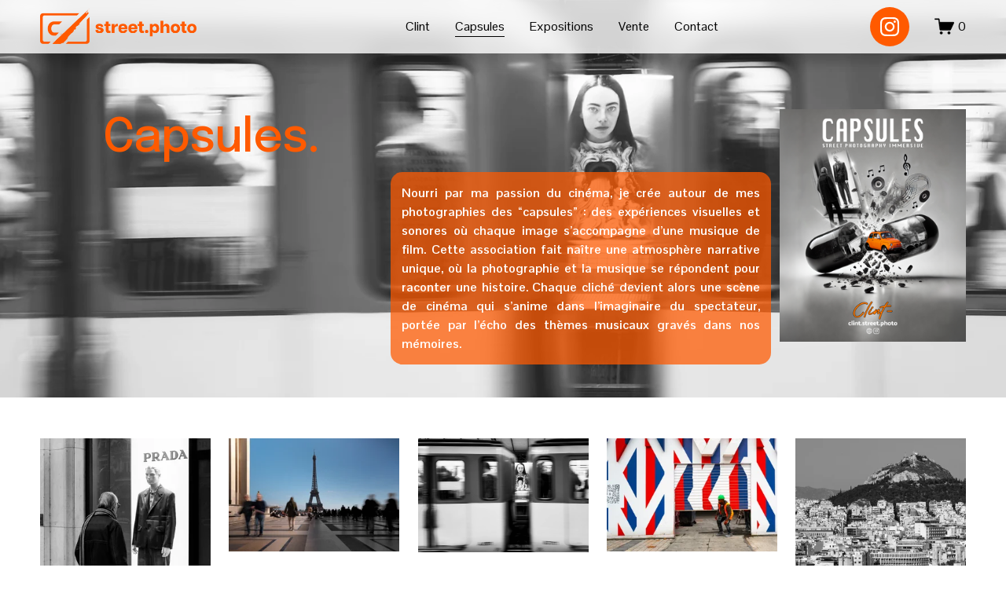

--- FILE ---
content_type: text/html;charset=utf-8
request_url: https://street.photo/capsules
body_size: 36588
content:
<!doctype html>
<html xmlns:og="http://opengraphprotocol.org/schema/" xmlns:fb="http://www.facebook.com/2008/fbml" lang="fr-FR"  >
  <head>
    <meta http-equiv="X-UA-Compatible" content="IE=edge,chrome=1">
    <meta name="viewport" content="width=device-width, initial-scale=1">
    <!-- This is Squarespace. --><!-- greyhound-tarantula-gnaz -->
<base href="">
<meta charset="utf-8" />
<title>Capsules | Explorez, Ressentez, Agissez &mdash; Clint Street Photo</title>
<meta http-equiv="Accept-CH" content="Sec-CH-UA-Platform-Version, Sec-CH-UA-Model" /><link rel="icon" type="image/x-icon" media="(prefers-color-scheme: light)" href="https://images.squarespace-cdn.com/content/v1/6722a92987bfb955f035a608/518c94ba-2ece-4503-87e2-4319b2a7102e/favicon.ico?format=100w"/>
<link rel="icon" type="image/x-icon" media="(prefers-color-scheme: dark)" href="https://images.squarespace-cdn.com/content/v1/6722a92987bfb955f035a608/43b8f5fd-816e-4dfd-867b-dce12ec002e4/favicon.ico?format=100w"/>
<link rel="canonical" href="https://street.photo/capsules"/>
<meta property="og:site_name" content="Clint Street Photo"/>
<meta property="og:title" content="Capsules | Explorez, Ressentez, Agissez &mdash; Clint Street Photo"/>
<meta property="og:url" content="https://street.photo/capsules"/>
<meta property="og:type" content="website"/>
<meta property="og:description" content="Découvrez les capsules photographiques de Clint, mélange de visuels et de musique de films, pour une expérience cinématographique unique en France."/>
<meta itemprop="name" content="Capsules &#124; Explorez, Ressentez, Agissez — Clint Street Photo"/>
<meta itemprop="url" content="https://street.photo/capsules"/>
<meta itemprop="description" content="Découvrez les capsules photographiques de Clint, mélange de visuels et de musique de films, pour une expérience cinématographique unique en France."/>
<meta name="twitter:title" content="Capsules &#124; Explorez, Ressentez, Agissez — Clint Street Photo"/>
<meta name="twitter:url" content="https://street.photo/capsules"/>
<meta name="twitter:card" content="summary"/>
<meta name="twitter:description" content="Découvrez les capsules photographiques de Clint, mélange de visuels et de musique de films, pour une expérience cinématographique unique en France."/>
<meta name="description" content="Découvrez les capsules photographiques de Clint, mélange de visuels et de 
musique de films, pour une expérience cinématographique unique en France." />
<link rel="preconnect" href="https://images.squarespace-cdn.com">
<link rel="preconnect" href="https://fonts.gstatic.com" crossorigin>
<link rel="stylesheet" href="https://fonts.googleapis.com/css2?family=Pontano+Sans:ital,wght@0,400;0,700&family=Epilogue:ital,wght@0,500;0,700;1,500;1,700"><script type="text/javascript" crossorigin="anonymous" defer="true" nomodule="nomodule" src="//assets.squarespace.com/@sqs/polyfiller/1.6/legacy.js"></script>
<script type="text/javascript" crossorigin="anonymous" defer="true" src="//assets.squarespace.com/@sqs/polyfiller/1.6/modern.js"></script>
<script type="text/javascript">SQUARESPACE_ROLLUPS = {};</script>
<script>(function(rollups, name) { if (!rollups[name]) { rollups[name] = {}; } rollups[name].js = ["//assets.squarespace.com/universal/scripts-compressed/extract-css-runtime-9a174c525aa477a4-min.fr-FR.js"]; })(SQUARESPACE_ROLLUPS, 'squarespace-extract_css_runtime');</script>
<script crossorigin="anonymous" src="//assets.squarespace.com/universal/scripts-compressed/extract-css-runtime-9a174c525aa477a4-min.fr-FR.js" defer ></script><script>(function(rollups, name) { if (!rollups[name]) { rollups[name] = {}; } rollups[name].js = ["//assets.squarespace.com/universal/scripts-compressed/extract-css-moment-js-vendor-e86efab83c4196fe-min.fr-FR.js"]; })(SQUARESPACE_ROLLUPS, 'squarespace-extract_css_moment_js_vendor');</script>
<script crossorigin="anonymous" src="//assets.squarespace.com/universal/scripts-compressed/extract-css-moment-js-vendor-e86efab83c4196fe-min.fr-FR.js" defer ></script><script>(function(rollups, name) { if (!rollups[name]) { rollups[name] = {}; } rollups[name].js = ["//assets.squarespace.com/universal/scripts-compressed/cldr-resource-pack-0d9bc64df9a48ae3-min.fr-FR.js"]; })(SQUARESPACE_ROLLUPS, 'squarespace-cldr_resource_pack');</script>
<script crossorigin="anonymous" src="//assets.squarespace.com/universal/scripts-compressed/cldr-resource-pack-0d9bc64df9a48ae3-min.fr-FR.js" defer ></script><script>(function(rollups, name) { if (!rollups[name]) { rollups[name] = {}; } rollups[name].js = ["//assets.squarespace.com/universal/scripts-compressed/common-vendors-stable-82746be503f27cc5-min.fr-FR.js"]; })(SQUARESPACE_ROLLUPS, 'squarespace-common_vendors_stable');</script>
<script crossorigin="anonymous" src="//assets.squarespace.com/universal/scripts-compressed/common-vendors-stable-82746be503f27cc5-min.fr-FR.js" defer ></script><script>(function(rollups, name) { if (!rollups[name]) { rollups[name] = {}; } rollups[name].js = ["//assets.squarespace.com/universal/scripts-compressed/common-vendors-6a17b70f001afd5f-min.fr-FR.js"]; })(SQUARESPACE_ROLLUPS, 'squarespace-common_vendors');</script>
<script crossorigin="anonymous" src="//assets.squarespace.com/universal/scripts-compressed/common-vendors-6a17b70f001afd5f-min.fr-FR.js" defer ></script><script>(function(rollups, name) { if (!rollups[name]) { rollups[name] = {}; } rollups[name].js = ["//assets.squarespace.com/universal/scripts-compressed/common-65300b849330f28c-min.fr-FR.js"]; })(SQUARESPACE_ROLLUPS, 'squarespace-common');</script>
<script crossorigin="anonymous" src="//assets.squarespace.com/universal/scripts-compressed/common-65300b849330f28c-min.fr-FR.js" defer ></script><script>(function(rollups, name) { if (!rollups[name]) { rollups[name] = {}; } rollups[name].js = ["//assets.squarespace.com/universal/scripts-compressed/commerce-44df0a14203ea4c2-min.fr-FR.js"]; })(SQUARESPACE_ROLLUPS, 'squarespace-commerce');</script>
<script crossorigin="anonymous" src="//assets.squarespace.com/universal/scripts-compressed/commerce-44df0a14203ea4c2-min.fr-FR.js" defer ></script><script>(function(rollups, name) { if (!rollups[name]) { rollups[name] = {}; } rollups[name].css = ["//assets.squarespace.com/universal/styles-compressed/commerce-d39519ad4c059802-min.fr-FR.css"]; })(SQUARESPACE_ROLLUPS, 'squarespace-commerce');</script>
<link rel="stylesheet" type="text/css" href="//assets.squarespace.com/universal/styles-compressed/commerce-d39519ad4c059802-min.fr-FR.css"><script>(function(rollups, name) { if (!rollups[name]) { rollups[name] = {}; } rollups[name].js = ["//assets.squarespace.com/universal/scripts-compressed/user-account-core-5001cab2fc5ce51d-min.fr-FR.js"]; })(SQUARESPACE_ROLLUPS, 'squarespace-user_account_core');</script>
<script crossorigin="anonymous" src="//assets.squarespace.com/universal/scripts-compressed/user-account-core-5001cab2fc5ce51d-min.fr-FR.js" defer ></script><script>(function(rollups, name) { if (!rollups[name]) { rollups[name] = {}; } rollups[name].css = ["//assets.squarespace.com/universal/styles-compressed/user-account-core-d101a9d3cd0580b1-min.fr-FR.css"]; })(SQUARESPACE_ROLLUPS, 'squarespace-user_account_core');</script>
<link rel="stylesheet" type="text/css" href="//assets.squarespace.com/universal/styles-compressed/user-account-core-d101a9d3cd0580b1-min.fr-FR.css"><script>(function(rollups, name) { if (!rollups[name]) { rollups[name] = {}; } rollups[name].js = ["//assets.squarespace.com/universal/scripts-compressed/performance-f20c57c8a53d897c-min.fr-FR.js"]; })(SQUARESPACE_ROLLUPS, 'squarespace-performance');</script>
<script crossorigin="anonymous" src="//assets.squarespace.com/universal/scripts-compressed/performance-f20c57c8a53d897c-min.fr-FR.js" defer ></script><script data-name="static-context">Static = window.Static || {}; Static.SQUARESPACE_CONTEXT = {"betaFeatureFlags":["campaigns_discount_section_in_automations","section-sdk-plp-list-view-atc-button-enabled","enable_form_submission_trigger","member_areas_feature","campaigns_new_image_layout_picker","new_stacked_index","campaigns_discount_section_in_blasts","nested_categories","marketing_automations","campaigns_merch_state","modernized-pdp-m2-enabled","marketing_landing_page","override_block_styles","contacts_and_campaigns_redesign","i18n_beta_website_locales","form_block_first_last_name_required","commerce-product-forms-rendering","campaigns_thumbnail_layout","campaigns_import_discounts","scripts_defer","supports_versioned_template_assets"],"facebookAppId":"314192535267336","facebookApiVersion":"v6.0","rollups":{"squarespace-announcement-bar":{"js":"//assets.squarespace.com/universal/scripts-compressed/announcement-bar-bac90a2a1a6b6c46-min.fr-FR.js"},"squarespace-audio-player":{"css":"//assets.squarespace.com/universal/styles-compressed/audio-player-b05f5197a871c566-min.fr-FR.css","js":"//assets.squarespace.com/universal/scripts-compressed/audio-player-fe7f703b081472d3-min.fr-FR.js"},"squarespace-blog-collection-list":{"css":"//assets.squarespace.com/universal/styles-compressed/blog-collection-list-b4046463b72f34e2-min.fr-FR.css","js":"//assets.squarespace.com/universal/scripts-compressed/blog-collection-list-bcd4a24155063b59-min.fr-FR.js"},"squarespace-calendar-block-renderer":{"css":"//assets.squarespace.com/universal/styles-compressed/calendar-block-renderer-b72d08ba4421f5a0-min.fr-FR.css","js":"//assets.squarespace.com/universal/scripts-compressed/calendar-block-renderer-ce6fe6351ee7de59-min.fr-FR.js"},"squarespace-chartjs-helpers":{"css":"//assets.squarespace.com/universal/styles-compressed/chartjs-helpers-96b256171ee039c1-min.fr-FR.css","js":"//assets.squarespace.com/universal/scripts-compressed/chartjs-helpers-fd9607c461eba398-min.fr-FR.js"},"squarespace-comments":{"css":"//assets.squarespace.com/universal/styles-compressed/comments-1005d8fa07d32785-min.fr-FR.css","js":"//assets.squarespace.com/universal/scripts-compressed/comments-664e5ae1232c9970-min.fr-FR.js"},"squarespace-custom-css-popup":{"css":"//assets.squarespace.com/universal/styles-compressed/custom-css-popup-679a91a14e6e13a0-min.fr-FR.css","js":"//assets.squarespace.com/universal/scripts-compressed/custom-css-popup-7bf830d6548894d8-min.fr-FR.js"},"squarespace-dialog":{"css":"//assets.squarespace.com/universal/styles-compressed/dialog-f9093f2d526b94df-min.fr-FR.css","js":"//assets.squarespace.com/universal/scripts-compressed/dialog-27e65dc356d34620-min.fr-FR.js"},"squarespace-events-collection":{"css":"//assets.squarespace.com/universal/styles-compressed/events-collection-b72d08ba4421f5a0-min.fr-FR.css","js":"//assets.squarespace.com/universal/scripts-compressed/events-collection-4b8c1caed084ab81-min.fr-FR.js"},"squarespace-form-rendering-utils":{"js":"//assets.squarespace.com/universal/scripts-compressed/form-rendering-utils-9c3060de70d62293-min.fr-FR.js"},"squarespace-forms":{"css":"//assets.squarespace.com/universal/styles-compressed/forms-0afd3c6ac30bbab1-min.fr-FR.css","js":"//assets.squarespace.com/universal/scripts-compressed/forms-e87e45e1d5a1d033-min.fr-FR.js"},"squarespace-gallery-collection-list":{"css":"//assets.squarespace.com/universal/styles-compressed/gallery-collection-list-b4046463b72f34e2-min.fr-FR.css","js":"//assets.squarespace.com/universal/scripts-compressed/gallery-collection-list-60e5fe45fd3ba80a-min.fr-FR.js"},"squarespace-image-zoom":{"css":"//assets.squarespace.com/universal/styles-compressed/image-zoom-b4046463b72f34e2-min.fr-FR.css","js":"//assets.squarespace.com/universal/scripts-compressed/image-zoom-059860933490d017-min.fr-FR.js"},"squarespace-pinterest":{"css":"//assets.squarespace.com/universal/styles-compressed/pinterest-b4046463b72f34e2-min.fr-FR.css","js":"//assets.squarespace.com/universal/scripts-compressed/pinterest-578f98ea52a5427f-min.fr-FR.js"},"squarespace-popup-overlay":{"css":"//assets.squarespace.com/universal/styles-compressed/popup-overlay-b742b752f5880972-min.fr-FR.css","js":"//assets.squarespace.com/universal/scripts-compressed/popup-overlay-b9abb81472970838-min.fr-FR.js"},"squarespace-product-quick-view":{"css":"//assets.squarespace.com/universal/styles-compressed/product-quick-view-da3f631e5a2b9554-min.fr-FR.css","js":"//assets.squarespace.com/universal/scripts-compressed/product-quick-view-556feea23527049c-min.fr-FR.js"},"squarespace-products-collection-item-v2":{"css":"//assets.squarespace.com/universal/styles-compressed/products-collection-item-v2-b4046463b72f34e2-min.fr-FR.css","js":"//assets.squarespace.com/universal/scripts-compressed/products-collection-item-v2-3f4d1c481a27017a-min.fr-FR.js"},"squarespace-products-collection-list-v2":{"css":"//assets.squarespace.com/universal/styles-compressed/products-collection-list-v2-b4046463b72f34e2-min.fr-FR.css","js":"//assets.squarespace.com/universal/scripts-compressed/products-collection-list-v2-88be29622172315e-min.fr-FR.js"},"squarespace-search-page":{"css":"//assets.squarespace.com/universal/styles-compressed/search-page-90a67fc09b9b32c6-min.fr-FR.css","js":"//assets.squarespace.com/universal/scripts-compressed/search-page-1ff5b7f206a87ff3-min.fr-FR.js"},"squarespace-search-preview":{"js":"//assets.squarespace.com/universal/scripts-compressed/search-preview-5fea13372c9e5e49-min.fr-FR.js"},"squarespace-simple-liking":{"css":"//assets.squarespace.com/universal/styles-compressed/simple-liking-701bf8bbc05ec6aa-min.fr-FR.css","js":"//assets.squarespace.com/universal/scripts-compressed/simple-liking-28e4f3bd41740dc1-min.fr-FR.js"},"squarespace-social-buttons":{"css":"//assets.squarespace.com/universal/styles-compressed/social-buttons-95032e5fa98e47a5-min.fr-FR.css","js":"//assets.squarespace.com/universal/scripts-compressed/social-buttons-c6567a2b52bfd557-min.fr-FR.js"},"squarespace-tourdates":{"css":"//assets.squarespace.com/universal/styles-compressed/tourdates-b4046463b72f34e2-min.fr-FR.css","js":"//assets.squarespace.com/universal/scripts-compressed/tourdates-4d9aea82bd77cc97-min.fr-FR.js"},"squarespace-website-overlays-manager":{"css":"//assets.squarespace.com/universal/styles-compressed/website-overlays-manager-07ea5a4e004e6710-min.fr-FR.css","js":"//assets.squarespace.com/universal/scripts-compressed/website-overlays-manager-406897ca293ddb25-min.fr-FR.js"}},"pageType":2,"website":{"id":"6722a92987bfb955f035a608","identifier":"greyhound-tarantula-gnaz","websiteType":4,"contentModifiedOn":1766330984944,"cloneable":false,"hasBeenCloneable":false,"siteStatus":{},"language":"fr-FR","translationLocale":"fr-FR","formattingLocale":"fr-FR","timeZone":"Europe/Paris","machineTimeZoneOffset":3600000,"timeZoneOffset":3600000,"timeZoneAbbr":"CET","siteTitle":"Clint Street Photo","fullSiteTitle":"Capsules | Explorez, Ressentez, Agissez \u2014 Clint Street Photo","siteDescription":"","location":{},"logoImageId":"68e56bdcda540872dfb6aa07","shareButtonOptions":{"1":true,"6":true,"4":true,"8":true,"7":true,"3":true,"2":true},"logoImageUrl":"//images.squarespace-cdn.com/content/v1/6722a92987bfb955f035a608/6a17cae9-cba5-4256-a015-1c4787859657/Street+photo+new+logo+web.png","authenticUrl":"https://street.photo","internalUrl":"https://greyhound-tarantula-gnaz.squarespace.com","baseUrl":"https://street.photo","primaryDomain":"street.photo","sslSetting":3,"isHstsEnabled":true,"socialAccounts":[{"serviceId":64,"screenname":"Instagram","addedOn":1730324777732,"profileUrl":"http://instagram.com/clint.street.photo","iconEnabled":true,"serviceName":"instagram-unauth"}],"typekitId":"","statsMigrated":false,"imageMetadataProcessingEnabled":false,"screenshotId":"3c665bcf6c1f65028a5848833f447ccbac0821f510712f4ecdcc5867dc874fc7","captchaSettings":{"enabledForDonations":false},"showOwnerLogin":false},"websiteSettings":{"id":"6722a92987bfb955f035a60b","websiteId":"6722a92987bfb955f035a608","subjects":[],"country":"FR","state":"","simpleLikingEnabled":true,"mobileInfoBarSettings":{"isContactEmailEnabled":false,"isContactPhoneNumberEnabled":false,"isLocationEnabled":false,"isBusinessHoursEnabled":false},"announcementBarSettings":{"style":1},"popupOverlaySettings":{"style":2,"showOnScroll":false,"scrollPercentage":25,"showOnTimer":true,"timerDelay":5000,"showUntilSignup":true,"displayFrequency":7,"enableMobile":true,"enabledPages":[],"showOnAllPages":true,"version":1},"commentLikesAllowed":true,"commentAnonAllowed":true,"commentThreaded":true,"commentApprovalRequired":false,"commentAvatarsOn":true,"commentSortType":2,"commentFlagThreshold":0,"commentFlagsAllowed":true,"commentEnableByDefault":true,"commentDisableAfterDaysDefault":0,"disqusShortname":"","commentsEnabled":false,"contactPhoneNumber":"+33637602376","businessHours":{},"storeSettings":{"returnPolicy":null,"termsOfService":null,"privacyPolicy":null,"expressCheckout":false,"continueShoppingLinkUrl":"/","useLightCart":false,"showNoteField":false,"shippingCountryDefaultValue":"FR","billToShippingDefaultValue":false,"showShippingPhoneNumber":true,"isShippingPhoneRequired":true,"showBillingPhoneNumber":true,"isBillingPhoneRequired":false,"currenciesSupported":["USD","ARS","AUD","BRL","CAD","CHF","COP","CZK","DKK","EUR","GBP","HKD","IDR","ILS","INR","JPY","MXN","MYR","NOK","NZD","PHP","PLN","RUB","SEK","SGD","THB","ZAR"],"defaultCurrency":"EUR","selectedCurrency":"EUR","measurementStandard":2,"showCustomCheckoutForm":false,"checkoutPageMarketingOptInEnabled":true,"enableMailingListOptInByDefault":false,"sameAsRetailLocation":false,"merchandisingSettings":{"scarcityEnabledOnProductItems":false,"scarcityEnabledOnProductBlocks":false,"scarcityMessageType":"DEFAULT_SCARCITY_MESSAGE","scarcityThreshold":10,"multipleQuantityAllowedForServices":false,"restockNotificationsEnabled":false,"restockNotificationsMailingListSignUpEnabled":false,"relatedProductsEnabled":true,"relatedProductsOrdering":"random","customSoldOutText":"\u00C9puis\u00E9","soldOutVariantsDropdownDisabled":false,"productComposerOptedIn":false,"productComposerABTestOptedOut":false,"productReviewsEnabled":false,"displayNativeProductReviewsEnabled":false,"displayImportedProductReviewsEnabled":false,"productReviewsDisplayScope":"ALL_REVIEWS","productReviewsMerchantEmailEnabled":false,"hasOptedToCollectNativeReviews":false},"minimumOrderSubtotalEnabled":false,"minimumOrderSubtotal":{"currency":"EUR","value":"0.00"},"addToCartConfirmationType":2,"isLive":true,"multipleQuantityAllowedForServices":false},"useEscapeKeyToLogin":false,"ssBadgeType":1,"ssBadgePosition":4,"ssBadgeVisibility":1,"ssBadgeDevices":1,"pinterestOverlayOptions":{"mode":"disabled","size":"small","shape":"rect"},"userAccountsSettings":{"loginAllowed":true,"signupAllowed":true}},"cookieSettings":{"isCookieBannerEnabled":true,"isRestrictiveCookiePolicyEnabled":true,"cookieBannerText":"<p>S\u00E9lectionnez \u00AB\u00A0Tout accepter\u00A0\u00BB si vous acceptez que nous utilisions les cookies et d\u2019autres technologies similaires dans le but d\u2019am\u00E9liorer votre exp\u00E9rience de navigation, votre s\u00E9curit\u00E9, les outils d\u2019analyse et la personnalisation. S\u00E9lectionnez \u00AB\u00A0G\u00E9rer les cookies\u00A0\u00BB pour pr\u00E9ciser vos choix ou refuser les cookies.</p>","cookieBannerPosition":"BOTTOM","cookieBannerCtaText":"Tout accepter","cookieBannerAcceptType":"OPT_IN","cookieBannerOptOutCtaText":"Tout refuser","cookieBannerHasOptOut":true,"cookieBannerHasManageCookies":true,"cookieBannerManageCookiesLabel":"G\u00E9rer les cookies","cookieBannerSavedPreferencesText":"Pr\u00E9f\u00E9rences en mati\u00E8re de cookies","cookieBannerSavedPreferencesLayout":"PILL"},"websiteCloneable":false,"collection":{"title":"Capsules","id":"6722b0edbe87c81e2994a62a","fullUrl":"/capsules","type":10,"permissionType":1},"subscribed":false,"appDomain":"squarespace.com","templateTweakable":true,"tweakJSON":{"form-use-theme-colors":"true","header-logo-height":"45px","header-mobile-logo-max-height":"35px","header-vert-padding":"0.7vw","header-width":"Full","maxPageWidth":"1400px","mobile-header-vert-padding":"6vw","pagePadding":"4vw","tweak-blog-alternating-side-by-side-image-aspect-ratio":"1:1 Square","tweak-blog-alternating-side-by-side-image-spacing":"5%","tweak-blog-alternating-side-by-side-meta-spacing":"15px","tweak-blog-alternating-side-by-side-primary-meta":"Categories","tweak-blog-alternating-side-by-side-read-more-spacing":"5px","tweak-blog-alternating-side-by-side-secondary-meta":"Date","tweak-blog-basic-grid-columns":"2","tweak-blog-basic-grid-image-aspect-ratio":"3:2 Standard","tweak-blog-basic-grid-image-spacing":"30px","tweak-blog-basic-grid-meta-spacing":"15px","tweak-blog-basic-grid-primary-meta":"Categories","tweak-blog-basic-grid-read-more-spacing":"15px","tweak-blog-basic-grid-secondary-meta":"Date","tweak-blog-item-custom-width":"60","tweak-blog-item-show-author-profile":"true","tweak-blog-item-width":"Narrow","tweak-blog-masonry-columns":"2","tweak-blog-masonry-horizontal-spacing":"150px","tweak-blog-masonry-image-spacing":"25px","tweak-blog-masonry-meta-spacing":"20px","tweak-blog-masonry-primary-meta":"Categories","tweak-blog-masonry-read-more-spacing":"5px","tweak-blog-masonry-secondary-meta":"Date","tweak-blog-masonry-vertical-spacing":"100px","tweak-blog-side-by-side-image-aspect-ratio":"1:1 Square","tweak-blog-side-by-side-image-spacing":"6%","tweak-blog-side-by-side-meta-spacing":"20px","tweak-blog-side-by-side-primary-meta":"Categories","tweak-blog-side-by-side-read-more-spacing":"5px","tweak-blog-side-by-side-secondary-meta":"Date","tweak-blog-single-column-image-spacing":"40px","tweak-blog-single-column-meta-spacing":"30px","tweak-blog-single-column-primary-meta":"Categories","tweak-blog-single-column-read-more-spacing":"30px","tweak-blog-single-column-secondary-meta":"Date","tweak-events-stacked-show-thumbnails":"true","tweak-events-stacked-thumbnail-size":"Ultra Widescreen","tweak-fixed-header":"true","tweak-fixed-header-style":"Basic","tweak-global-animations-animation-curve":"ease","tweak-global-animations-animation-delay":"0.1s","tweak-global-animations-animation-duration":"0.1s","tweak-global-animations-animation-style":"fade","tweak-global-animations-animation-type":"none","tweak-global-animations-complexity-level":"detailed","tweak-global-animations-enabled":"false","tweak-portfolio-grid-basic-custom-height":"50","tweak-portfolio-grid-overlay-custom-height":"50","tweak-portfolio-hover-follow-acceleration":"10%","tweak-portfolio-hover-follow-animation-duration":"Medium","tweak-portfolio-hover-follow-animation-type":"Fade","tweak-portfolio-hover-follow-delimiter":"Forward Slash","tweak-portfolio-hover-follow-front":"false","tweak-portfolio-hover-follow-layout":"Inline","tweak-portfolio-hover-follow-size":"75","tweak-portfolio-hover-follow-text-spacing-x":"1.5","tweak-portfolio-hover-follow-text-spacing-y":"1.5","tweak-portfolio-hover-static-animation-duration":"Medium","tweak-portfolio-hover-static-animation-type":"Scale Up","tweak-portfolio-hover-static-delimiter":"Forward Slash","tweak-portfolio-hover-static-front":"false","tweak-portfolio-hover-static-layout":"Stacked","tweak-portfolio-hover-static-size":"75","tweak-portfolio-hover-static-text-spacing-x":"1.5","tweak-portfolio-hover-static-text-spacing-y":"1.5","tweak-portfolio-index-background-animation-duration":"Medium","tweak-portfolio-index-background-animation-type":"Fade","tweak-portfolio-index-background-custom-height":"50","tweak-portfolio-index-background-delimiter":"None","tweak-portfolio-index-background-height":"Large","tweak-portfolio-index-background-horizontal-alignment":"Center","tweak-portfolio-index-background-link-format":"Stacked","tweak-portfolio-index-background-persist":"false","tweak-portfolio-index-background-vertical-alignment":"Middle","tweak-portfolio-index-background-width":"Full Bleed","tweak-transparent-header":"false"},"templateId":"5c5a519771c10ba3470d8101","templateVersion":"7.1","pageFeatures":[1,2,4],"gmRenderKey":"QUl6YVN5Q0JUUk9xNkx1dkZfSUUxcjQ2LVQ0QWVUU1YtMGQ3bXk4","templateScriptsRootUrl":"https://static1.squarespace.com/static/vta/5c5a519771c10ba3470d8101/scripts/","impersonatedSession":false,"tzData":{"zones":[[60,"EU","CE%sT",null]],"rules":{"EU":[[1981,"max",null,"Mar","lastSun","1:00u","1:00","S"],[1996,"max",null,"Oct","lastSun","1:00u","0",null]]}},"showAnnouncementBar":false,"recaptchaEnterpriseContext":{"recaptchaEnterpriseSiteKey":"6LdDFQwjAAAAAPigEvvPgEVbb7QBm-TkVJdDTlAv"},"i18nContext":{"timeZoneData":{"id":"Europe/Paris","name":"heure d\u2019Europe centrale"}},"env":"PRODUCTION","visitorFormContext":{"formFieldFormats":{"countries":[{"name":"Afghanistan","code":"AF","phoneCode":"+93"},{"name":"Afrique du Sud","code":"ZA","phoneCode":"+27"},{"name":"Albanie","code":"AL","phoneCode":"+355"},{"name":"Alg\u00E9rie","code":"DZ","phoneCode":"+213"},{"name":"Allemagne","code":"DE","phoneCode":"+49"},{"name":"Andorre","code":"AD","phoneCode":"+376"},{"name":"Angola","code":"AO","phoneCode":"+244"},{"name":"Anguilla","code":"AI","phoneCode":"+1"},{"name":"Antigua-et-Barbuda","code":"AG","phoneCode":"+1"},{"name":"Arabie saoudite","code":"SA","phoneCode":"+966"},{"name":"Argentine","code":"AR","phoneCode":"+54"},{"name":"Arm\u00E9nie","code":"AM","phoneCode":"+374"},{"name":"Aruba","code":"AW","phoneCode":"+297"},{"name":"Australie","code":"AU","phoneCode":"+61"},{"name":"Autriche","code":"AT","phoneCode":"+43"},{"name":"Azerba\u00EFdjan","code":"AZ","phoneCode":"+994"},{"name":"Bahamas","code":"BS","phoneCode":"+1"},{"name":"Bahre\u00EFn","code":"BH","phoneCode":"+973"},{"name":"Bangladesh","code":"BD","phoneCode":"+880"},{"name":"Barbade","code":"BB","phoneCode":"+1"},{"name":"Belgique","code":"BE","phoneCode":"+32"},{"name":"Belize","code":"BZ","phoneCode":"+501"},{"name":"B\u00E9nin","code":"BJ","phoneCode":"+229"},{"name":"Bermudes","code":"BM","phoneCode":"+1"},{"name":"Bhoutan","code":"BT","phoneCode":"+975"},{"name":"Bi\u00E9lorussie","code":"BY","phoneCode":"+375"},{"name":"Bolivie","code":"BO","phoneCode":"+591"},{"name":"Bosnie-Herz\u00E9govine","code":"BA","phoneCode":"+387"},{"name":"Botswana","code":"BW","phoneCode":"+267"},{"name":"Br\u00E9sil","code":"BR","phoneCode":"+55"},{"name":"Brunei","code":"BN","phoneCode":"+673"},{"name":"Bulgarie","code":"BG","phoneCode":"+359"},{"name":"Burkina Faso","code":"BF","phoneCode":"+226"},{"name":"Burundi","code":"BI","phoneCode":"+257"},{"name":"Cambodge","code":"KH","phoneCode":"+855"},{"name":"Cameroun","code":"CM","phoneCode":"+237"},{"name":"Canada","code":"CA","phoneCode":"+1"},{"name":"Cap-Vert","code":"CV","phoneCode":"+238"},{"name":"Chili","code":"CL","phoneCode":"+56"},{"name":"Chine","code":"CN","phoneCode":"+86"},{"name":"Chypre","code":"CY","phoneCode":"+357"},{"name":"Colombie","code":"CO","phoneCode":"+57"},{"name":"Comores","code":"KM","phoneCode":"+269"},{"name":"Congo-Brazzaville","code":"CG","phoneCode":"+242"},{"name":"Congo-Kinshasa","code":"CD","phoneCode":"+243"},{"name":"Cor\u00E9e du Nord","code":"KP","phoneCode":"+850"},{"name":"Cor\u00E9e du Sud","code":"KR","phoneCode":"+82"},{"name":"Costa Rica","code":"CR","phoneCode":"+506"},{"name":"C\u00F4te d\u2019Ivoire","code":"CI","phoneCode":"+225"},{"name":"Croatie","code":"HR","phoneCode":"+385"},{"name":"Cuba","code":"CU","phoneCode":"+53"},{"name":"Cura\u00E7ao","code":"CW","phoneCode":"+599"},{"name":"Danemark","code":"DK","phoneCode":"+45"},{"name":"Djibouti","code":"DJ","phoneCode":"+253"},{"name":"Dominique","code":"DM","phoneCode":"+1"},{"name":"\u00C9gypte","code":"EG","phoneCode":"+20"},{"name":"\u00C9mirats arabes unis","code":"AE","phoneCode":"+971"},{"name":"\u00C9quateur","code":"EC","phoneCode":"+593"},{"name":"\u00C9rythr\u00E9e","code":"ER","phoneCode":"+291"},{"name":"Espagne","code":"ES","phoneCode":"+34"},{"name":"Estonie","code":"EE","phoneCode":"+372"},{"name":"Eswatini","code":"SZ","phoneCode":"+268"},{"name":"\u00C9tat de la Cit\u00E9 du Vatican","code":"VA","phoneCode":"+39"},{"name":"\u00C9tats-Unis","code":"US","phoneCode":"+1"},{"name":"\u00C9thiopie","code":"ET","phoneCode":"+251"},{"name":"Fidji","code":"FJ","phoneCode":"+679"},{"name":"Finlande","code":"FI","phoneCode":"+358"},{"name":"France","code":"FR","phoneCode":"+33"},{"name":"Gabon","code":"GA","phoneCode":"+241"},{"name":"Gambie","code":"GM","phoneCode":"+220"},{"name":"G\u00E9orgie","code":"GE","phoneCode":"+995"},{"name":"Ghana","code":"GH","phoneCode":"+233"},{"name":"Gibraltar","code":"GI","phoneCode":"+350"},{"name":"Gr\u00E8ce","code":"GR","phoneCode":"+30"},{"name":"Grenade","code":"GD","phoneCode":"+1"},{"name":"Groenland","code":"GL","phoneCode":"+299"},{"name":"Guadeloupe","code":"GP","phoneCode":"+590"},{"name":"Guam","code":"GU","phoneCode":"+1"},{"name":"Guatemala","code":"GT","phoneCode":"+502"},{"name":"Guernesey","code":"GG","phoneCode":"+44"},{"name":"Guin\u00E9e","code":"GN","phoneCode":"+224"},{"name":"Guin\u00E9e-Bissau","code":"GW","phoneCode":"+245"},{"name":"Guin\u00E9e \u00E9quatoriale","code":"GQ","phoneCode":"+240"},{"name":"Guyana","code":"GY","phoneCode":"+592"},{"name":"Guyane fran\u00E7aise","code":"GF","phoneCode":"+594"},{"name":"Ha\u00EFti","code":"HT","phoneCode":"+509"},{"name":"Honduras","code":"HN","phoneCode":"+504"},{"name":"Hongrie","code":"HU","phoneCode":"+36"},{"name":"\u00CEle Christmas","code":"CX","phoneCode":"+61"},{"name":"\u00CEle de l\u2019Ascension","code":"AC","phoneCode":"+247"},{"name":"\u00CEle de Man","code":"IM","phoneCode":"+44"},{"name":"\u00CEle Norfolk","code":"NF","phoneCode":"+672"},{"name":"\u00CEles \u00C5land","code":"AX","phoneCode":"+358"},{"name":"\u00CEles Ca\u00EFmans","code":"KY","phoneCode":"+1"},{"name":"\u00CEles Cocos","code":"CC","phoneCode":"+61"},{"name":"\u00CEles Cook","code":"CK","phoneCode":"+682"},{"name":"\u00CEles F\u00E9ro\u00E9","code":"FO","phoneCode":"+298"},{"name":"\u00CEles Malouines","code":"FK","phoneCode":"+500"},{"name":"\u00CEles Mariannes du Nord","code":"MP","phoneCode":"+1"},{"name":"\u00CEles Marshall","code":"MH","phoneCode":"+692"},{"name":"\u00CEles Salomon","code":"SB","phoneCode":"+677"},{"name":"\u00CEles Turques-et-Ca\u00EFques","code":"TC","phoneCode":"+1"},{"name":"\u00CEles Vierges britanniques","code":"VG","phoneCode":"+1"},{"name":"\u00CEles Vierges des \u00C9tats-Unis","code":"VI","phoneCode":"+1"},{"name":"Inde","code":"IN","phoneCode":"+91"},{"name":"Indon\u00E9sie","code":"ID","phoneCode":"+62"},{"name":"Irak","code":"IQ","phoneCode":"+964"},{"name":"Iran","code":"IR","phoneCode":"+98"},{"name":"Irlande","code":"IE","phoneCode":"+353"},{"name":"Islande","code":"IS","phoneCode":"+354"},{"name":"Isra\u00EBl","code":"IL","phoneCode":"+972"},{"name":"Italie","code":"IT","phoneCode":"+39"},{"name":"Jama\u00EFque","code":"JM","phoneCode":"+1"},{"name":"Japon","code":"JP","phoneCode":"+81"},{"name":"Jersey","code":"JE","phoneCode":"+44"},{"name":"Jordanie","code":"JO","phoneCode":"+962"},{"name":"Kazakhstan","code":"KZ","phoneCode":"+7"},{"name":"Kenya","code":"KE","phoneCode":"+254"},{"name":"Kirghizstan","code":"KG","phoneCode":"+996"},{"name":"Kiribati","code":"KI","phoneCode":"+686"},{"name":"Kosovo","code":"XK","phoneCode":"+383"},{"name":"Kowe\u00EFt","code":"KW","phoneCode":"+965"},{"name":"Laos","code":"LA","phoneCode":"+856"},{"name":"La R\u00E9union","code":"RE","phoneCode":"+262"},{"name":"Lesotho","code":"LS","phoneCode":"+266"},{"name":"Lettonie","code":"LV","phoneCode":"+371"},{"name":"Liban","code":"LB","phoneCode":"+961"},{"name":"Liberia","code":"LR","phoneCode":"+231"},{"name":"Libye","code":"LY","phoneCode":"+218"},{"name":"Liechtenstein","code":"LI","phoneCode":"+423"},{"name":"Lituanie","code":"LT","phoneCode":"+370"},{"name":"Luxembourg","code":"LU","phoneCode":"+352"},{"name":"Mac\u00E9doine du Nord","code":"MK","phoneCode":"+389"},{"name":"Madagascar","code":"MG","phoneCode":"+261"},{"name":"Malaisie","code":"MY","phoneCode":"+60"},{"name":"Malawi","code":"MW","phoneCode":"+265"},{"name":"Maldives","code":"MV","phoneCode":"+960"},{"name":"Mali","code":"ML","phoneCode":"+223"},{"name":"Malte","code":"MT","phoneCode":"+356"},{"name":"Maroc","code":"MA","phoneCode":"+212"},{"name":"Martinique","code":"MQ","phoneCode":"+596"},{"name":"Maurice","code":"MU","phoneCode":"+230"},{"name":"Mauritanie","code":"MR","phoneCode":"+222"},{"name":"Mayotte","code":"YT","phoneCode":"+262"},{"name":"Mexique","code":"MX","phoneCode":"+52"},{"name":"Micron\u00E9sie","code":"FM","phoneCode":"+691"},{"name":"Moldavie","code":"MD","phoneCode":"+373"},{"name":"Monaco","code":"MC","phoneCode":"+377"},{"name":"Mongolie","code":"MN","phoneCode":"+976"},{"name":"Mont\u00E9n\u00E9gro","code":"ME","phoneCode":"+382"},{"name":"Montserrat","code":"MS","phoneCode":"+1"},{"name":"Mozambique","code":"MZ","phoneCode":"+258"},{"name":"Myanmar (Birmanie)","code":"MM","phoneCode":"+95"},{"name":"Namibie","code":"NA","phoneCode":"+264"},{"name":"Nauru","code":"NR","phoneCode":"+674"},{"name":"N\u00E9pal","code":"NP","phoneCode":"+977"},{"name":"Nicaragua","code":"NI","phoneCode":"+505"},{"name":"Niger","code":"NE","phoneCode":"+227"},{"name":"Nigeria","code":"NG","phoneCode":"+234"},{"name":"Niue","code":"NU","phoneCode":"+683"},{"name":"Norv\u00E8ge","code":"NO","phoneCode":"+47"},{"name":"Nouvelle-Cal\u00E9donie","code":"NC","phoneCode":"+687"},{"name":"Nouvelle-Z\u00E9lande","code":"NZ","phoneCode":"+64"},{"name":"Oman","code":"OM","phoneCode":"+968"},{"name":"Ouganda","code":"UG","phoneCode":"+256"},{"name":"Ouzb\u00E9kistan","code":"UZ","phoneCode":"+998"},{"name":"Pakistan","code":"PK","phoneCode":"+92"},{"name":"Palaos","code":"PW","phoneCode":"+680"},{"name":"Panama","code":"PA","phoneCode":"+507"},{"name":"Papouasie-Nouvelle-Guin\u00E9e","code":"PG","phoneCode":"+675"},{"name":"Paraguay","code":"PY","phoneCode":"+595"},{"name":"Pays-Bas","code":"NL","phoneCode":"+31"},{"name":"Pays-Bas carib\u00E9ens","code":"BQ","phoneCode":"+599"},{"name":"P\u00E9rou","code":"PE","phoneCode":"+51"},{"name":"Philippines","code":"PH","phoneCode":"+63"},{"name":"Pologne","code":"PL","phoneCode":"+48"},{"name":"Polyn\u00E9sie fran\u00E7aise","code":"PF","phoneCode":"+689"},{"name":"Porto Rico","code":"PR","phoneCode":"+1"},{"name":"Portugal","code":"PT","phoneCode":"+351"},{"name":"Qatar","code":"QA","phoneCode":"+974"},{"name":"R.A.S. chinoise de Hong Kong","code":"HK","phoneCode":"+852"},{"name":"R.A.S. chinoise de Macao","code":"MO","phoneCode":"+853"},{"name":"R\u00E9publique centrafricaine","code":"CF","phoneCode":"+236"},{"name":"R\u00E9publique dominicaine","code":"DO","phoneCode":"+1"},{"name":"Roumanie","code":"RO","phoneCode":"+40"},{"name":"Royaume-Uni","code":"GB","phoneCode":"+44"},{"name":"Russie","code":"RU","phoneCode":"+7"},{"name":"Rwanda","code":"RW","phoneCode":"+250"},{"name":"Sahara occidental","code":"EH","phoneCode":"+212"},{"name":"Saint-Barth\u00E9lemy","code":"BL","phoneCode":"+590"},{"name":"Saint-Christophe-et-Ni\u00E9v\u00E8s","code":"KN","phoneCode":"+1"},{"name":"Sainte-H\u00E9l\u00E8ne","code":"SH","phoneCode":"+290"},{"name":"Sainte-Lucie","code":"LC","phoneCode":"+1"},{"name":"Saint-Marin","code":"SM","phoneCode":"+378"},{"name":"Saint-Martin","code":"MF","phoneCode":"+590"},{"name":"Saint-Martin (partie n\u00E9erlandaise)","code":"SX","phoneCode":"+1"},{"name":"Saint-Pierre-et-Miquelon","code":"PM","phoneCode":"+508"},{"name":"Saint-Vincent-et-les Grenadines","code":"VC","phoneCode":"+1"},{"name":"Salvador","code":"SV","phoneCode":"+503"},{"name":"Samoa","code":"WS","phoneCode":"+685"},{"name":"Samoa am\u00E9ricaines","code":"AS","phoneCode":"+1"},{"name":"Sao Tom\u00E9-et-Principe","code":"ST","phoneCode":"+239"},{"name":"S\u00E9n\u00E9gal","code":"SN","phoneCode":"+221"},{"name":"Serbie","code":"RS","phoneCode":"+381"},{"name":"Seychelles","code":"SC","phoneCode":"+248"},{"name":"Sierra Leone","code":"SL","phoneCode":"+232"},{"name":"Singapour","code":"SG","phoneCode":"+65"},{"name":"Slovaquie","code":"SK","phoneCode":"+421"},{"name":"Slov\u00E9nie","code":"SI","phoneCode":"+386"},{"name":"Somalie","code":"SO","phoneCode":"+252"},{"name":"Soudan","code":"SD","phoneCode":"+249"},{"name":"Soudan du Sud","code":"SS","phoneCode":"+211"},{"name":"Sri Lanka","code":"LK","phoneCode":"+94"},{"name":"Su\u00E8de","code":"SE","phoneCode":"+46"},{"name":"Suisse","code":"CH","phoneCode":"+41"},{"name":"Suriname","code":"SR","phoneCode":"+597"},{"name":"Svalbard et Jan Mayen","code":"SJ","phoneCode":"+47"},{"name":"Syrie","code":"SY","phoneCode":"+963"},{"name":"Tadjikistan","code":"TJ","phoneCode":"+992"},{"name":"Ta\u00EFwan","code":"TW","phoneCode":"+886"},{"name":"Tanzanie","code":"TZ","phoneCode":"+255"},{"name":"Tchad","code":"TD","phoneCode":"+235"},{"name":"Tch\u00E9quie","code":"CZ","phoneCode":"+420"},{"name":"Territoire britannique de l\u2019oc\u00E9an Indien","code":"IO","phoneCode":"+246"},{"name":"Territoires palestiniens","code":"PS","phoneCode":"+970"},{"name":"Tha\u00EFlande","code":"TH","phoneCode":"+66"},{"name":"Timor oriental","code":"TL","phoneCode":"+670"},{"name":"Togo","code":"TG","phoneCode":"+228"},{"name":"Tokelau","code":"TK","phoneCode":"+690"},{"name":"Tonga","code":"TO","phoneCode":"+676"},{"name":"Trinit\u00E9-et-Tobago","code":"TT","phoneCode":"+1"},{"name":"Tristan da Cunha","code":"TA","phoneCode":"+290"},{"name":"Tunisie","code":"TN","phoneCode":"+216"},{"name":"Turkm\u00E9nistan","code":"TM","phoneCode":"+993"},{"name":"Turquie","code":"TR","phoneCode":"+90"},{"name":"Tuvalu","code":"TV","phoneCode":"+688"},{"name":"Ukraine","code":"UA","phoneCode":"+380"},{"name":"Uruguay","code":"UY","phoneCode":"+598"},{"name":"Vanuatu","code":"VU","phoneCode":"+678"},{"name":"Venezuela","code":"VE","phoneCode":"+58"},{"name":"Vi\u00EAt Nam","code":"VN","phoneCode":"+84"},{"name":"Wallis-et-Futuna","code":"WF","phoneCode":"+681"},{"name":"Y\u00E9men","code":"YE","phoneCode":"+967"},{"name":"Zambie","code":"ZM","phoneCode":"+260"},{"name":"Zimbabwe","code":"ZW","phoneCode":"+263"}],"initialAddressFormat":{"id":0,"type":"ADDRESS","country":"FR","labelLocale":"fr","fields":[{"type":"FIELD","label":"Adresse ligne\u00A01","identifier":"Line1","length":0,"required":true,"metadata":{"autocomplete":"address-line1"}},{"type":"SEPARATOR","label":"\n","identifier":"Newline","length":0,"required":false,"metadata":{}},{"type":"FIELD","label":"Adresse ligne\u00A02","identifier":"Line2","length":0,"required":false,"metadata":{"autocomplete":"address-line2"}},{"type":"SEPARATOR","label":"\n","identifier":"Newline","length":0,"required":false,"metadata":{}},{"type":"FIELD","label":"Code postal","identifier":"Zip","length":0,"required":true,"metadata":{"autocomplete":"postal-code"}},{"type":"SEPARATOR","label":" ","identifier":"Space","length":0,"required":false,"metadata":{}},{"type":"FIELD","label":"Ville","identifier":"City","length":0,"required":true,"metadata":{"autocomplete":"address-level1"}}]},"initialNameOrder":"GIVEN_FIRST","initialPhoneFormat":{"id":0,"type":"PHONE_NUMBER","country":"FR","labelLocale":"fr-FR","fields":[{"type":"FIELD","label":"1","identifier":"1","length":1,"required":false,"metadata":{}},{"type":"SEPARATOR","label":" ","identifier":"Space","length":0,"required":false,"metadata":{}},{"type":"FIELD","label":"2","identifier":"2","length":2,"required":false,"metadata":{}},{"type":"SEPARATOR","label":" ","identifier":"Space","length":0,"required":false,"metadata":{}},{"type":"FIELD","label":"3","identifier":"3","length":2,"required":false,"metadata":{}},{"type":"SEPARATOR","label":" ","identifier":"Space","length":0,"required":false,"metadata":{}},{"type":"FIELD","label":"4","identifier":"4","length":2,"required":false,"metadata":{}},{"type":"SEPARATOR","label":" ","identifier":"Space","length":0,"required":false,"metadata":{}},{"type":"FIELD","label":"5","identifier":"5","length":13,"required":false,"metadata":{}}]}},"localizedStrings":{"validation":{"noValidSelection":"Une s\u00E9lection valide doit \u00EAtre faite.","invalidUrl":"Doit \u00EAtre une URL valide.","stringTooLong":"Pas plus de {0} caract\u00E8res.","containsInvalidKey":"{0} contient une cl\u00E9 non valide.","invalidTwitterUsername":"Doit \u00EAtre un nom d\u2019utilisateur Twitter existant.","valueOutsideRange":"Valeur de {0} \u00E0 {1} uniquement.","invalidPassword":"Le mot de passe ne peut pas contenir d'espace.","missingRequiredSubfields":"{0}\u00A0: il manque des sous-champs requis\u00A0:\u00A0{1}","invalidCurrency":"Les montants doivent \u00EAtre au format 1234 ou 123.99.","invalidMapSize":"Valeur doit contenir exactement {0} \u00E9l\u00E9ments.","subfieldsRequired":"Tous les champs de {0} sont n\u00E9cessaires.","formSubmissionFailed":"L'envoi du formulaire a \u00E9chou\u00E9. V\u00E9rifiez les informations suivantes\u00A0: {0}.","invalidCountryCode":"Code de pays devrait avoir une option + et jusqu'\u00E0 4 chiffres.","invalidDate":"Date non valide.","required":"{0} est requis(e).","invalidStringLength":"Au moins {0} caract\u00E8res n\u00E9cessaires.","invalidEmail":"Les adresses e-mail doivent respecter le format utilisateur@domaine.com.","invalidListLength":"Cette valeur doit contenir {0} \u00E9l\u00E9ments.","allEmpty":"Merci de remplir au moins un champ.","missingRequiredQuestion":"Une question requise est manquante.","invalidQuestion":"Contient une question non valide.","captchaFailure":"\u00C9chec de validation Captcha. Veuillez r\u00E9essayer.","stringTooShort":"Au moins {0} n\u00E9cessaire.","invalid":"{0} n\u2019est pas valide.","formErrors":"Erreurs de formulaire","containsInvalidValue":"{0} contient une valeur non valide.","invalidUnsignedNumber":"Doit contenir uniquement des chiffres et aucun autre caract\u00E8re.","invalidName":"Les noms valides contiennent uniquement des lettres, des chiffres, des espaces, ainsi que les signes \u00AB\u00A0'\u00A0\u00BB et \u00AB\u00A0-\u00A0\u00BB."},"submit":"Envoyer","status":{"title":"Bloc {@}","learnMore":"En savoir plus"},"name":{"firstName":"Pr\u00E9nom","lastName":"Nom de famille"},"lightbox":{"openForm":"Ouvrir le formulaire"},"likert":{"agree":"D'accord","stronglyDisagree":"Pas du tout d'accord","disagree":"Pas d'accord","stronglyAgree":"Tout \u00E0 fait d'accord","neutral":"Neutre"},"time":{"am":"AM","second":"Seconde","pm":"PM","minute":"Minute","amPm":"AM/PM","hour":"Heure"},"notFound":"Formulaire non trouv\u00E9.","date":{"yyyy":"AAAA","year":"Ann\u00E9e","mm":"MM","day":"de la Terre","month":"Mois","dd":"JJ"},"phone":{"country":"Pays","number":"Num\u00E9ro","prefix":"Pr\u00E9fixe","areaCode":"Indicatif r\u00E9gional","line":"Ligne"},"submitError":"Impossible d'envoyer le formulaire. Veuillez r\u00E9essayer ult\u00E9rieurement.","address":{"stateProvince":"R\u00E9gion/Province","country":"Pays","zipPostalCode":"Code postal","address2":"Adresse 2","address1":"Adresse 1","city":"Ville"},"email":{"signUp":"S\u2019inscrire pour recevoir nos actualit\u00E9s"},"cannotSubmitDemoForm":"Ce formulaire de d\u00E9monstration ne peut pas \u00EAtre soumis.","required":"(obligatoire)","invalidData":"Donn\u00E9es de formulaire non valide."}}};</script><script type="application/ld+json">{"url":"https://street.photo","name":"Clint Street Photo","description":"","image":"//images.squarespace-cdn.com/content/v1/6722a92987bfb955f035a608/6a17cae9-cba5-4256-a015-1c4787859657/Street+photo+new+logo+web.png","@context":"http://schema.org","@type":"WebSite"}</script><script type="application/ld+json">{"address":"","image":"https://static1.squarespace.com/static/6722a92987bfb955f035a608/t/68e56bdcda540872dfb6aa07/1766330984944/","openingHours":"","@context":"http://schema.org","@type":"LocalBusiness"}</script><link rel="stylesheet" type="text/css" href="https://static1.squarespace.com/static/versioned-site-css/6722a92987bfb955f035a608/55/5c5a519771c10ba3470d8101/6722a92987bfb955f035a610/1728/site.css"/><script data-sqs-type="cookiepreferencesgetter">(function(){window.getSquarespaceCookies = function() {    const getCookiesAllowed = function(cookieName){ return ('; '+document.cookie).split('; ' + cookieName + '=').pop().split(';')[0] === 'true'};    return {      performance: getCookiesAllowed('ss_performanceCookiesAllowed') ? 'accepted' : 'declined',      marketing: getCookiesAllowed('ss_marketingCookiesAllowed') ? 'accepted' : 'declined'    }}})()</script><script>Static.COOKIE_BANNER_CAPABLE = true;</script>
<script async src="https://www.googletagmanager.com/gtag/js?id=G-N9SVS2HWMN"></script><script>window.dataLayer = window.dataLayer || [];function gtag(){dataLayer.push(arguments);}gtag('js', new Date());gtag('set', 'developer_id.dZjQwMz', true);gtag('consent', 'default', { 'analytics_storage': 'denied', 'wait_for_update': 500 });window.googleAnalyticsRequiresConsentUpdates = true;(function(){let squarespaceCookies = {};if (window.getSquarespaceCookies) {  squarespaceCookies = window.getSquarespaceCookies();}const consentValue = squarespaceCookies.performance === 'accepted' ? 'granted' :  'denied';gtag('consent', 'update', { 'analytics_storage': consentValue })})();gtag('config', 'G-N9SVS2HWMN');</script><script>!function(f,b,e,v,n,t,s){if(f.fbq)return;n=f.fbq=function(){n.callMethod?n.callMethod.apply(n,arguments):n.queue.push(arguments)};if(!f._fbq)f._fbq=n;n.push=n;n.loaded=!0;n.version='2.0';n.agent='plsquarespace';n.queue=[];t=b.createElement(e);t.async=!0;t.src=v;s=b.getElementsByTagName(e)[0];s.parentNode.insertBefore(t,s)}(window,document,'script','https://connect.facebook.net/en_US/fbevents.js');window.facebookPixelRequiresConsentUpdates = true;(function(){let squarespaceCookies = {};if (window.getSquarespaceCookies) {  squarespaceCookies = window.getSquarespaceCookies();}if (squarespaceCookies.marketing !== 'accepted') { fbq('consent', 'revoke'); }})();fbq('init', '1296403254874973');fbq('track', "PageView");</script><!-- End of Squarespace Headers -->
    <link rel="stylesheet" type="text/css" href="https://static1.squarespace.com/static/vta/5c5a519771c10ba3470d8101/versioned-assets/1769194398809-6LL0HK6WTZB1AXUIUR0D/static.css">
  </head>

  <body
    id="collection-6722b0edbe87c81e2994a62a"
    class="
      form-use-theme-colors form-field-style-solid form-field-shape-square form-field-border-bottom form-field-checkbox-type-icon form-field-checkbox-fill-solid form-field-checkbox-color-normal form-field-checkbox-shape-pill form-field-checkbox-layout-stack form-field-radio-type-icon form-field-radio-fill-solid form-field-radio-color-normal form-field-radio-shape-pill form-field-radio-layout-stack form-field-survey-fill-solid form-field-survey-color-normal form-field-survey-shape-pill form-field-hover-focus-scale-up form-submit-button-style-circle tweak-portfolio-grid-overlay-width-full tweak-portfolio-grid-overlay-height-small tweak-portfolio-grid-overlay-image-aspect-ratio-43-four-three tweak-portfolio-grid-overlay-text-placement-center tweak-portfolio-grid-overlay-show-text-after-hover image-block-poster-text-alignment-center image-block-card-content-position-center image-block-card-text-alignment-left image-block-overlap-content-position-center image-block-overlap-text-alignment-left image-block-collage-content-position-top image-block-collage-text-alignment-left image-block-stack-text-alignment-left tweak-blog-single-column-width-inset tweak-blog-single-column-text-alignment-center tweak-blog-single-column-image-placement-above tweak-blog-single-column-delimiter-bullet tweak-blog-single-column-read-more-style-show tweak-blog-single-column-primary-meta-categories tweak-blog-single-column-secondary-meta-date tweak-blog-single-column-meta-position-top tweak-blog-single-column-content-excerpt-and-title tweak-blog-item-width-narrow tweak-blog-item-text-alignment-left tweak-blog-item-meta-position-above-title tweak-blog-item-show-categories tweak-blog-item-show-date tweak-blog-item-show-author-name tweak-blog-item-show-author-profile tweak-blog-item-delimiter-dash primary-button-style-solid primary-button-shape-square secondary-button-style-outline secondary-button-shape-square tertiary-button-style-outline tertiary-button-shape-underline tweak-events-stacked-width-inset tweak-events-stacked-height-small tweak-events-stacked-show-past-events tweak-events-stacked-show-thumbnails tweak-events-stacked-thumbnail-size-ultra-widescreen tweak-events-stacked-date-style-side-tag tweak-events-stacked-show-time tweak-events-stacked-show-location    tweak-blog-basic-grid-width-inset tweak-blog-basic-grid-image-aspect-ratio-32-standard tweak-blog-basic-grid-text-alignment-center tweak-blog-basic-grid-delimiter-bullet tweak-blog-basic-grid-image-placement-above tweak-blog-basic-grid-read-more-style-show tweak-blog-basic-grid-primary-meta-categories tweak-blog-basic-grid-secondary-meta-date tweak-blog-basic-grid-excerpt-show header-overlay-alignment-center tweak-portfolio-index-background-link-format-stacked tweak-portfolio-index-background-width-full-bleed tweak-portfolio-index-background-height-large  tweak-portfolio-index-background-vertical-alignment-middle tweak-portfolio-index-background-horizontal-alignment-center tweak-portfolio-index-background-delimiter-none tweak-portfolio-index-background-animation-type-fade tweak-portfolio-index-background-animation-duration-medium tweak-portfolio-hover-follow-layout-inline  tweak-portfolio-hover-follow-delimiter-forward-slash tweak-portfolio-hover-follow-animation-type-fade tweak-portfolio-hover-follow-animation-duration-medium tweak-portfolio-hover-static-layout-stacked  tweak-portfolio-hover-static-delimiter-forward-slash tweak-portfolio-hover-static-animation-type-scale-up tweak-portfolio-hover-static-animation-duration-medium tweak-blog-alternating-side-by-side-width-inset tweak-blog-alternating-side-by-side-image-aspect-ratio-11-square tweak-blog-alternating-side-by-side-text-alignment-left tweak-blog-alternating-side-by-side-read-more-style-show tweak-blog-alternating-side-by-side-image-text-alignment-middle tweak-blog-alternating-side-by-side-delimiter-bullet tweak-blog-alternating-side-by-side-meta-position-top tweak-blog-alternating-side-by-side-primary-meta-categories tweak-blog-alternating-side-by-side-secondary-meta-date tweak-blog-alternating-side-by-side-excerpt-show  tweak-global-animations-complexity-level-detailed tweak-global-animations-animation-style-fade tweak-global-animations-animation-type-none tweak-global-animations-animation-curve-ease tweak-blog-masonry-width-full tweak-blog-masonry-text-alignment-center tweak-blog-masonry-primary-meta-categories tweak-blog-masonry-secondary-meta-date tweak-blog-masonry-meta-position-top tweak-blog-masonry-read-more-style-show tweak-blog-masonry-delimiter-space tweak-blog-masonry-image-placement-above tweak-blog-masonry-excerpt-show header-width-full  tweak-fixed-header tweak-fixed-header-style-basic tweak-blog-side-by-side-width-inset tweak-blog-side-by-side-image-placement-left tweak-blog-side-by-side-image-aspect-ratio-11-square tweak-blog-side-by-side-primary-meta-categories tweak-blog-side-by-side-secondary-meta-date tweak-blog-side-by-side-meta-position-top tweak-blog-side-by-side-text-alignment-left tweak-blog-side-by-side-image-text-alignment-middle tweak-blog-side-by-side-read-more-style-show tweak-blog-side-by-side-delimiter-bullet tweak-blog-side-by-side-excerpt-show tweak-portfolio-grid-basic-width-inset tweak-portfolio-grid-basic-height-medium tweak-portfolio-grid-basic-image-aspect-ratio-43-four-three tweak-portfolio-grid-basic-text-alignment-left tweak-portfolio-grid-basic-hover-effect-zoom hide-opentable-icons opentable-style-dark tweak-product-quick-view-button-style-floating tweak-product-quick-view-button-position-bottom tweak-product-quick-view-lightbox-excerpt-display-truncate tweak-product-quick-view-lightbox-show-arrows tweak-product-quick-view-lightbox-show-close-button tweak-product-quick-view-lightbox-controls-weight-light native-currency-code-eur collection-type-page collection-6722b0edbe87c81e2994a62a collection-layout-default mobile-style-available sqs-seven-one
      
        
          
            
              
            
          
        
      
    "
    tabindex="-1"
  >
    <div
      id="siteWrapper"
      class="clearfix site-wrapper"
    >
      
      

      












  <header
    data-test="header"
    id="header"
    
    class="
      
        
      
      header theme-col--primary
    "
    data-section-theme=""
    data-controller="Header"
    data-current-styles="{
&quot;layout&quot;: &quot;navRight&quot;,
&quot;action&quot;: {
&quot;buttonText&quot;: &quot;Commencer&quot;,
&quot;newWindow&quot;: false
},
&quot;showSocial&quot;: true,
&quot;socialOptions&quot;: {
&quot;socialBorderShape&quot;: &quot;circle&quot;,
&quot;socialBorderStyle&quot;: &quot;solid&quot;,
&quot;socialBorderThickness&quot;: {
&quot;unit&quot;: &quot;px&quot;,
&quot;value&quot;: 2.0
}
},
&quot;menuOverlayAnimation&quot;: &quot;fade&quot;,
&quot;cartStyle&quot;: &quot;cart&quot;,
&quot;cartText&quot;: &quot;Panier&quot;,
&quot;showEmptyCartState&quot;: true,
&quot;cartOptions&quot;: {
&quot;iconType&quot;: &quot;solid-7&quot;,
&quot;cartBorderShape&quot;: &quot;none&quot;,
&quot;cartBorderStyle&quot;: &quot;outline&quot;,
&quot;cartBorderThickness&quot;: {
&quot;unit&quot;: &quot;px&quot;,
&quot;value&quot;: 1.0
}
},
&quot;showButton&quot;: false,
&quot;showCart&quot;: true,
&quot;showAccountLogin&quot;: true,
&quot;headerStyle&quot;: &quot;solid&quot;,
&quot;languagePicker&quot;: {
&quot;enabled&quot;: false,
&quot;iconEnabled&quot;: false,
&quot;iconType&quot;: &quot;globe&quot;,
&quot;flagShape&quot;: &quot;shiny&quot;,
&quot;languageFlags&quot;: [ ]
},
&quot;iconOptions&quot;: {
&quot;desktopDropdownIconOptions&quot;: {
&quot;size&quot;: {
&quot;unit&quot;: &quot;em&quot;,
&quot;value&quot;: 1.0
},
&quot;iconSpacing&quot;: {
&quot;unit&quot;: &quot;em&quot;,
&quot;value&quot;: 0.35
},
&quot;strokeWidth&quot;: {
&quot;unit&quot;: &quot;px&quot;,
&quot;value&quot;: 1.0
},
&quot;endcapType&quot;: &quot;square&quot;,
&quot;folderDropdownIcon&quot;: &quot;none&quot;,
&quot;languagePickerIcon&quot;: &quot;openArrowHead&quot;
},
&quot;mobileDropdownIconOptions&quot;: {
&quot;size&quot;: {
&quot;unit&quot;: &quot;em&quot;,
&quot;value&quot;: 1.0
},
&quot;iconSpacing&quot;: {
&quot;unit&quot;: &quot;em&quot;,
&quot;value&quot;: 0.15
},
&quot;strokeWidth&quot;: {
&quot;unit&quot;: &quot;px&quot;,
&quot;value&quot;: 0.5
},
&quot;endcapType&quot;: &quot;square&quot;,
&quot;folderDropdownIcon&quot;: &quot;openArrowHead&quot;,
&quot;languagePickerIcon&quot;: &quot;openArrowHead&quot;
}
},
&quot;mobileOptions&quot;: {
&quot;layout&quot;: &quot;logoLeftNavRight&quot;,
&quot;menuIconOptions&quot;: {
&quot;style&quot;: &quot;doubleLineHamburger&quot;,
&quot;thickness&quot;: {
&quot;unit&quot;: &quot;px&quot;,
&quot;value&quot;: 1.0
}
}
},
&quot;solidOptions&quot;: {
&quot;headerOpacity&quot;: {
&quot;unit&quot;: &quot;%&quot;,
&quot;value&quot;: 79.0
},
&quot;blurBackground&quot;: {
&quot;enabled&quot;: true,
&quot;blurRadius&quot;: {
&quot;unit&quot;: &quot;px&quot;,
&quot;value&quot;: 12.0
}
},
&quot;backgroundColor&quot;: {
&quot;type&quot;: &quot;SITE_PALETTE_COLOR&quot;,
&quot;sitePaletteColor&quot;: {
&quot;colorName&quot;: &quot;white&quot;,
&quot;alphaModifier&quot;: 1.0
}
},
&quot;navigationColor&quot;: {
&quot;type&quot;: &quot;SITE_PALETTE_COLOR&quot;,
&quot;sitePaletteColor&quot;: {
&quot;colorName&quot;: &quot;black&quot;,
&quot;alphaModifier&quot;: 1.0
}
}
},
&quot;gradientOptions&quot;: {
&quot;gradientType&quot;: &quot;faded&quot;,
&quot;headerOpacity&quot;: {
&quot;unit&quot;: &quot;%&quot;,
&quot;value&quot;: 90.0
},
&quot;blurBackground&quot;: {
&quot;enabled&quot;: true,
&quot;blurRadius&quot;: {
&quot;unit&quot;: &quot;px&quot;,
&quot;value&quot;: 6.0
}
},
&quot;backgroundColor&quot;: {
&quot;type&quot;: &quot;SITE_PALETTE_COLOR&quot;,
&quot;sitePaletteColor&quot;: {
&quot;colorName&quot;: &quot;white&quot;,
&quot;alphaModifier&quot;: 1.0
}
},
&quot;navigationColor&quot;: {
&quot;type&quot;: &quot;SITE_PALETTE_COLOR&quot;,
&quot;sitePaletteColor&quot;: {
&quot;colorName&quot;: &quot;black&quot;,
&quot;alphaModifier&quot;: 1.0
}
}
},
&quot;dropShadowOptions&quot;: {
&quot;enabled&quot;: true,
&quot;blur&quot;: {
&quot;unit&quot;: &quot;px&quot;,
&quot;value&quot;: 12.0
},
&quot;spread&quot;: {
&quot;unit&quot;: &quot;px&quot;,
&quot;value&quot;: 0.0
},
&quot;distance&quot;: {
&quot;unit&quot;: &quot;px&quot;,
&quot;value&quot;: 12.0
}
},
&quot;borderOptions&quot;: {
&quot;enabled&quot;: false,
&quot;position&quot;: &quot;allSides&quot;,
&quot;thickness&quot;: {
&quot;unit&quot;: &quot;px&quot;,
&quot;value&quot;: 4.0
},
&quot;color&quot;: {
&quot;type&quot;: &quot;SITE_PALETTE_COLOR&quot;,
&quot;sitePaletteColor&quot;: {
&quot;colorName&quot;: &quot;black&quot;,
&quot;alphaModifier&quot;: 1.0
}
}
},
&quot;showPromotedElement&quot;: false,
&quot;buttonVariant&quot;: &quot;primary&quot;,
&quot;blurBackground&quot;: {
&quot;enabled&quot;: true,
&quot;blurRadius&quot;: {
&quot;unit&quot;: &quot;px&quot;,
&quot;value&quot;: 6.0
}
},
&quot;headerOpacity&quot;: {
&quot;unit&quot;: &quot;%&quot;,
&quot;value&quot;: 90.0
}
}"
    data-section-id="header"
    data-header-style="solid"
    data-language-picker="{
&quot;enabled&quot;: false,
&quot;iconEnabled&quot;: false,
&quot;iconType&quot;: &quot;globe&quot;,
&quot;flagShape&quot;: &quot;shiny&quot;,
&quot;languageFlags&quot;: [ ]
}"
    
    data-first-focusable-element
    tabindex="-1"
    style="
      
      
        --headerBorderColor: hsla(var(--black-hsl), 1);
      
      
        --solidHeaderBackgroundColor: hsla(var(--white-hsl), 1);
      
      
        --solidHeaderNavigationColor: hsla(var(--black-hsl), 1);
      
      
        --gradientHeaderBackgroundColor: hsla(var(--white-hsl), 1);
      
      
        --gradientHeaderNavigationColor: hsla(var(--black-hsl), 1);
      
    "
  >
    <svg  style="display:none" viewBox="0 0 22 22" xmlns="http://www.w3.org/2000/svg">
  <symbol id="circle" >
    <path d="M11.5 17C14.5376 17 17 14.5376 17 11.5C17 8.46243 14.5376 6 11.5 6C8.46243 6 6 8.46243 6 11.5C6 14.5376 8.46243 17 11.5 17Z" fill="none" />
  </symbol>

  <symbol id="circleFilled" >
    <path d="M11.5 17C14.5376 17 17 14.5376 17 11.5C17 8.46243 14.5376 6 11.5 6C8.46243 6 6 8.46243 6 11.5C6 14.5376 8.46243 17 11.5 17Z" />
  </symbol>

  <symbol id="dash" >
    <path d="M11 11H19H3" />
  </symbol>

  <symbol id="squareFilled" >
    <rect x="6" y="6" width="11" height="11" />
  </symbol>

  <symbol id="square" >
    <rect x="7" y="7" width="9" height="9" fill="none" stroke="inherit" />
  </symbol>
  
  <symbol id="plus" >
    <path d="M11 3V19" />
    <path d="M19 11L3 11"/>
  </symbol>
  
  <symbol id="closedArrow" >
    <path d="M11 11V2M11 18.1797L17 11.1477L5 11.1477L11 18.1797Z" fill="none" />
  </symbol>
  
  <symbol id="closedArrowFilled" >
    <path d="M11 11L11 2" stroke="inherit" fill="none"  />
    <path fill-rule="evenodd" clip-rule="evenodd" d="M2.74695 9.38428L19.038 9.38428L10.8925 19.0846L2.74695 9.38428Z" stroke-width="1" />
  </symbol>
  
  <symbol id="closedArrowHead" viewBox="0 0 22 22"  xmlns="http://www.w3.org/2000/symbol">
    <path d="M18 7L11 15L4 7L18 7Z" fill="none" stroke="inherit" />
  </symbol>
  
  
  <symbol id="closedArrowHeadFilled" viewBox="0 0 22 22"  xmlns="http://www.w3.org/2000/symbol">
    <path d="M18.875 6.5L11 15.5L3.125 6.5L18.875 6.5Z" />
  </symbol>
  
  <symbol id="openArrow" >
    <path d="M11 18.3591L11 3" stroke="inherit" fill="none"  />
    <path d="M18 11.5L11 18.5L4 11.5" stroke="inherit" fill="none"  />
  </symbol>
  
  <symbol id="openArrowHead" >
    <path d="M18 7L11 14L4 7" fill="none" />
  </symbol>

  <symbol id="pinchedArrow" >
    <path d="M11 17.3591L11 2" fill="none" />
    <path d="M2 11C5.85455 12.2308 8.81818 14.9038 11 18C13.1818 14.8269 16.1455 12.1538 20 11" fill="none" />
  </symbol>

  <symbol id="pinchedArrowFilled" >
    <path d="M11.05 10.4894C7.04096 8.73759 1.05005 8 1.05005 8C6.20459 11.3191 9.41368 14.1773 11.05 21C12.6864 14.0851 15.8955 11.227 21.05 8C21.05 8 15.0591 8.73759 11.05 10.4894Z" stroke-width="1"/>
    <path d="M11 11L11 1" fill="none"/>
  </symbol>

  <symbol id="pinchedArrowHead" >
    <path d="M2 7.24091C5.85455 8.40454 8.81818 10.9318 11 13.8591C13.1818 10.8591 16.1455 8.33181 20 7.24091"  fill="none" />
  </symbol>
  
  <symbol id="pinchedArrowHeadFilled" >
    <path d="M11.05 7.1591C7.04096 5.60456 1.05005 4.95001 1.05005 4.95001C6.20459 7.89547 9.41368 10.4318 11.05 16.4864C12.6864 10.35 15.8955 7.81365 21.05 4.95001C21.05 4.95001 15.0591 5.60456 11.05 7.1591Z" />
  </symbol>

</svg>
    
<div class="sqs-announcement-bar-dropzone"></div>

    <div class="header-announcement-bar-wrapper">
      
      <a
        href="#page"
        class="header-skip-link sqs-button-element--primary"
      >
        Passer au contenu
      </a>
      


<style>
    @supports (-webkit-backdrop-filter: none) or (backdrop-filter: none) {
        .header-blur-background {
            
                -webkit-backdrop-filter: blur(12px);
                backdrop-filter: blur(12px);
            
            
        }
    }
</style>
      <div
        class="header-border"
        data-header-style="solid"
        data-header-border="false"
        data-test="header-border"
        style="




"
      ></div>
      <div
        class="header-dropshadow"
        data-header-style="solid"
        data-header-dropshadow="true"
        data-test="header-dropshadow"
        style="
  box-shadow: 0px 12px 12px 0px;
"
      ></div>
      
      
        <div  class="header-blur-background" data-test="header-blur-background" >
          <div
            class="header-background-solid"
            data-header-style="solid"
            data-test="header-background-solid"
            
            
            style="opacity: calc(79 * .01)"
          ></div>
        </div>
      

      <div class='header-inner container--fluid
        
          header-layout--with-commerce
        
        
        
         header-mobile-layout-logo-left-nav-right
        
        
        
        
        
        
         header-layout-nav-right
        
        
        
        
        
        
        
        
        '
        data-test="header-inner"
        >
        <!-- Background -->
        <div class="header-background theme-bg--primary"></div>

        <div class="header-display-desktop" data-content-field="site-title">
          

          

          

          

          

          
          
            


<style>
  .top-bun, 
  .patty, 
  .bottom-bun {
    height: 1px;
  }
</style>

<!-- Burger -->
<div class="header-burger

  menu-overlay-has-visible-non-navigation-items

" data-animation-role="header-element">
  <button class="header-burger-btn burger" data-test="header-burger">
    <span hidden class="js-header-burger-open-title visually-hidden">Ouvrir le menu</span>
    <span hidden class="js-header-burger-close-title visually-hidden">Fermer le menu</span>
    <div class="burger-box">
      <div class="burger-inner header-menu-icon-doubleLineHamburger">
        <div class="top-bun"></div>
        <div class="patty"></div>
        <div class="bottom-bun"></div>
      </div>
    </div>
  </button>
</div>

            
            <!-- Social -->
            
              
            
          
            
            <!-- Title and nav wrapper -->
            <div class="header-title-nav-wrapper">
              

              

              
                
                <!-- Title -->
                
                  <div
                    class="
                      header-title
                      
                    "
                    data-animation-role="header-element"
                  >
                    
                      <div class="header-title-logo">
                        <a href="/" data-animation-role="header-element">
                        
<img elementtiming="nbf-header-logo-desktop" src="//images.squarespace-cdn.com/content/v1/6722a92987bfb955f035a608/6a17cae9-cba5-4256-a015-1c4787859657/Street+photo+new+logo+web.png?format=1500w" alt="Clint Street Photo" style="display:block" fetchpriority="high" loading="eager" decoding="async" data-loader="raw">

                        </a>
                      </div>

                    
                    
                  </div>
                
              
                
                <!-- Nav -->
                <div class="header-nav">
                  <div class="header-nav-wrapper">
                    <nav class="header-nav-list">
                      


  
    <div class="header-nav-item header-nav-item--collection header-nav-item--homepage">
      <a
        href="/"
        data-animation-role="header-element"
        
      >
        Clint
      </a>
    </div>
  
  
  


  
    <div class="header-nav-item header-nav-item--collection header-nav-item--active">
      <a
        href="/capsules"
        data-animation-role="header-element"
        
          aria-current="page"
        
      >
        Capsules
      </a>
    </div>
  
  
  


  
    <div class="header-nav-item header-nav-item--collection">
      <a
        href="/expositions"
        data-animation-role="header-element"
        
      >
        Expositions
      </a>
    </div>
  
  
  


  
    <div class="header-nav-item header-nav-item--collection">
      <a
        href="/boutique"
        data-animation-role="header-element"
        
      >
        Vente
      </a>
    </div>
  
  
  


  
    <div class="header-nav-item header-nav-item--collection">
      <a
        href="/contact"
        data-animation-role="header-element"
        
      >
        Contact
      </a>
    </div>
  
  
  



                    </nav>
                  </div>
                </div>
              
              
            </div>
          
            
            <!-- Actions -->
            <div class="header-actions header-actions--right">
              
                
                  <div class="user-accounts-link header-nav-item header-nav-item--collection customerAccountLoginDesktop" data-controller="UserAccountLink" data-animation-role="header-element">
                    <a class="user-accounts-text-link header-nav-item" href="#" data-animation-role="header-element">
  <span class="unauth">Connexion</span>
  <span class="auth">Compte</span>
</a>
                  </div>
                
              
              
                
                  <div class="header-actions-action header-actions-action--social">
                    
                      
                        <a class="icon icon--fill  header-icon header-icon-border-shape-circle header-icon-border-style-solid"  href="http://instagram.com/clint.street.photo" target="_blank" aria-label="Instagram">
                          <svg viewBox="23 23 64 64">
                            <use xlink:href="#instagram-unauth-icon" width="110" height="110"></use>
                          </svg>
                        </a>
                      
                    
                  </div>
                
              

              

            
            

              

              

              

              

              
            

              
              <div class="showOnMobile">
                
                  
                
                
                  
                    
                <div class="header-actions-action header-actions-action--cart">
                  <a href="/cart" class="cart-style-icon icon--stroke icon--fill icon--cart sqs-custom-cart  header-icon  show-empty-cart-state cart-quantity-zero header-icon-border-shape-none header-icon-border-style-outline" >
                    <span class="Cart-inner">
                      



  <svg class="icon icon--cart" width="61" height="49" viewBox="0 0 61 49">
  <path fill-rule="evenodd" clip-rule="evenodd" d="M0.5 2C0.5 1.17157 1.17157 0.5 2 0.5H13.6362C14.3878 0.5 15.0234 1.05632 15.123 1.80135L16.431 11.5916H59C59.5122 11.5916 59.989 11.8529 60.2645 12.2847C60.54 12.7165 60.5762 13.2591 60.3604 13.7236L50.182 35.632C49.9361 36.1614 49.4054 36.5 48.8217 36.5H18.0453C17.2937 36.5 16.6581 35.9437 16.5585 35.1987L12.3233 3.5H2C1.17157 3.5 0.5 2.82843 0.5 2ZM16.8319 14.5916L19.3582 33.5H47.8646L56.6491 14.5916H16.8319Z" />
  <path d="M18.589 35H49.7083L60 13H16L18.589 35Z" />
  <path d="M21 49C23.2091 49 25 47.2091 25 45C25 42.7909 23.2091 41 21 41C18.7909 41 17 42.7909 17 45C17 47.2091 18.7909 49 21 49Z" />
  <path d="M45 49C47.2091 49 49 47.2091 49 45C49 42.7909 47.2091 41 45 41C42.7909 41 41 42.7909 41 45C41 47.2091 42.7909 49 45 49Z" />
</svg>

                      <div class="icon-cart-quantity">
                        
                <span class="cart-quantity-container">
                  
                    <span class="sqs-cart-quantity">0</span>
                  
                </span>
              
                      </div>
                    </span>
                  </a>
                </div>
              
                  
                  
                
              
                
              </div>

              
              <div class="showOnDesktop">
                
                  
                
                
                  
                    
                <div class="header-actions-action header-actions-action--cart">
                  <a href="/cart" class="cart-style-icon icon--stroke icon--fill icon--cart sqs-custom-cart  header-icon  show-empty-cart-state cart-quantity-zero header-icon-border-shape-none header-icon-border-style-outline" >
                    <span class="Cart-inner">
                      



  <svg class="icon icon--cart" width="61" height="49" viewBox="0 0 61 49">
  <path fill-rule="evenodd" clip-rule="evenodd" d="M0.5 2C0.5 1.17157 1.17157 0.5 2 0.5H13.6362C14.3878 0.5 15.0234 1.05632 15.123 1.80135L16.431 11.5916H59C59.5122 11.5916 59.989 11.8529 60.2645 12.2847C60.54 12.7165 60.5762 13.2591 60.3604 13.7236L50.182 35.632C49.9361 36.1614 49.4054 36.5 48.8217 36.5H18.0453C17.2937 36.5 16.6581 35.9437 16.5585 35.1987L12.3233 3.5H2C1.17157 3.5 0.5 2.82843 0.5 2ZM16.8319 14.5916L19.3582 33.5H47.8646L56.6491 14.5916H16.8319Z" />
  <path d="M18.589 35H49.7083L60 13H16L18.589 35Z" />
  <path d="M21 49C23.2091 49 25 47.2091 25 45C25 42.7909 23.2091 41 21 41C18.7909 41 17 42.7909 17 45C17 47.2091 18.7909 49 21 49Z" />
  <path d="M45 49C47.2091 49 49 47.2091 49 45C49 42.7909 47.2091 41 45 41C42.7909 41 41 42.7909 41 45C41 47.2091 42.7909 49 45 49Z" />
</svg>

                      <div class="icon-cart-quantity">
                        
                <span class="cart-quantity-container">
                  
                    <span class="sqs-cart-quantity">0</span>
                  
                </span>
              
                      </div>
                    </span>
                  </a>
                </div>
              
                  
                  
                
              
                
              </div>

              
            </div>
          
          
          
          
          
          

        </div>
        <div class="header-display-mobile" data-content-field="site-title">
          
            
            <!-- Social -->
            
              
            
          
            
            <!-- Title and nav wrapper -->
            <div class="header-title-nav-wrapper">
              

              

              
                
                <!-- Title -->
                
                  <div
                    class="
                      header-title
                      
                    "
                    data-animation-role="header-element"
                  >
                    
                      <div class="header-title-logo">
                        <a href="/" data-animation-role="header-element">
                        
<img elementtiming="nbf-header-logo-desktop" src="//images.squarespace-cdn.com/content/v1/6722a92987bfb955f035a608/6a17cae9-cba5-4256-a015-1c4787859657/Street+photo+new+logo+web.png?format=1500w" alt="Clint Street Photo" style="display:block" fetchpriority="high" loading="eager" decoding="async" data-loader="raw">

                        </a>
                      </div>

                    
                    
                  </div>
                
              
                
                <!-- Nav -->
                <div class="header-nav">
                  <div class="header-nav-wrapper">
                    <nav class="header-nav-list">
                      


  
    <div class="header-nav-item header-nav-item--collection header-nav-item--homepage">
      <a
        href="/"
        data-animation-role="header-element"
        
      >
        Clint
      </a>
    </div>
  
  
  


  
    <div class="header-nav-item header-nav-item--collection header-nav-item--active">
      <a
        href="/capsules"
        data-animation-role="header-element"
        
          aria-current="page"
        
      >
        Capsules
      </a>
    </div>
  
  
  


  
    <div class="header-nav-item header-nav-item--collection">
      <a
        href="/expositions"
        data-animation-role="header-element"
        
      >
        Expositions
      </a>
    </div>
  
  
  


  
    <div class="header-nav-item header-nav-item--collection">
      <a
        href="/boutique"
        data-animation-role="header-element"
        
      >
        Vente
      </a>
    </div>
  
  
  


  
    <div class="header-nav-item header-nav-item--collection">
      <a
        href="/contact"
        data-animation-role="header-element"
        
      >
        Contact
      </a>
    </div>
  
  
  



                    </nav>
                  </div>
                </div>
              
              
            </div>
          
            
            <!-- Actions -->
            <div class="header-actions header-actions--right">
              
                
                  <div class="user-accounts-link header-nav-item header-nav-item--collection customerAccountLoginDesktop" data-controller="UserAccountLink" data-animation-role="header-element">
                    <a class="user-accounts-text-link header-nav-item" href="#" data-animation-role="header-element">
  <span class="unauth">Connexion</span>
  <span class="auth">Compte</span>
</a>
                  </div>
                
              
              
                
                  <div class="header-actions-action header-actions-action--social">
                    
                      
                        <a class="icon icon--fill  header-icon header-icon-border-shape-circle header-icon-border-style-solid"  href="http://instagram.com/clint.street.photo" target="_blank" aria-label="Instagram">
                          <svg viewBox="23 23 64 64">
                            <use xlink:href="#instagram-unauth-icon" width="110" height="110"></use>
                          </svg>
                        </a>
                      
                    
                  </div>
                
              

              

            
            

              

              

              

              

              
            

              
              <div class="showOnMobile">
                
                  
                
                
                  
                    
                <div class="header-actions-action header-actions-action--cart">
                  <a href="/cart" class="cart-style-icon icon--stroke icon--fill icon--cart sqs-custom-cart  header-icon  show-empty-cart-state cart-quantity-zero header-icon-border-shape-none header-icon-border-style-outline" >
                    <span class="Cart-inner">
                      



  <svg class="icon icon--cart" width="61" height="49" viewBox="0 0 61 49">
  <path fill-rule="evenodd" clip-rule="evenodd" d="M0.5 2C0.5 1.17157 1.17157 0.5 2 0.5H13.6362C14.3878 0.5 15.0234 1.05632 15.123 1.80135L16.431 11.5916H59C59.5122 11.5916 59.989 11.8529 60.2645 12.2847C60.54 12.7165 60.5762 13.2591 60.3604 13.7236L50.182 35.632C49.9361 36.1614 49.4054 36.5 48.8217 36.5H18.0453C17.2937 36.5 16.6581 35.9437 16.5585 35.1987L12.3233 3.5H2C1.17157 3.5 0.5 2.82843 0.5 2ZM16.8319 14.5916L19.3582 33.5H47.8646L56.6491 14.5916H16.8319Z" />
  <path d="M18.589 35H49.7083L60 13H16L18.589 35Z" />
  <path d="M21 49C23.2091 49 25 47.2091 25 45C25 42.7909 23.2091 41 21 41C18.7909 41 17 42.7909 17 45C17 47.2091 18.7909 49 21 49Z" />
  <path d="M45 49C47.2091 49 49 47.2091 49 45C49 42.7909 47.2091 41 45 41C42.7909 41 41 42.7909 41 45C41 47.2091 42.7909 49 45 49Z" />
</svg>

                      <div class="icon-cart-quantity">
                        
                <span class="cart-quantity-container">
                  
                    <span class="sqs-cart-quantity">0</span>
                  
                </span>
              
                      </div>
                    </span>
                  </a>
                </div>
              
                  
                  
                
              
                
              </div>

              
              <div class="showOnDesktop">
                
                  
                
                
                  
                    
                <div class="header-actions-action header-actions-action--cart">
                  <a href="/cart" class="cart-style-icon icon--stroke icon--fill icon--cart sqs-custom-cart  header-icon  show-empty-cart-state cart-quantity-zero header-icon-border-shape-none header-icon-border-style-outline" >
                    <span class="Cart-inner">
                      



  <svg class="icon icon--cart" width="61" height="49" viewBox="0 0 61 49">
  <path fill-rule="evenodd" clip-rule="evenodd" d="M0.5 2C0.5 1.17157 1.17157 0.5 2 0.5H13.6362C14.3878 0.5 15.0234 1.05632 15.123 1.80135L16.431 11.5916H59C59.5122 11.5916 59.989 11.8529 60.2645 12.2847C60.54 12.7165 60.5762 13.2591 60.3604 13.7236L50.182 35.632C49.9361 36.1614 49.4054 36.5 48.8217 36.5H18.0453C17.2937 36.5 16.6581 35.9437 16.5585 35.1987L12.3233 3.5H2C1.17157 3.5 0.5 2.82843 0.5 2ZM16.8319 14.5916L19.3582 33.5H47.8646L56.6491 14.5916H16.8319Z" />
  <path d="M18.589 35H49.7083L60 13H16L18.589 35Z" />
  <path d="M21 49C23.2091 49 25 47.2091 25 45C25 42.7909 23.2091 41 21 41C18.7909 41 17 42.7909 17 45C17 47.2091 18.7909 49 21 49Z" />
  <path d="M45 49C47.2091 49 49 47.2091 49 45C49 42.7909 47.2091 41 45 41C42.7909 41 41 42.7909 41 45C41 47.2091 42.7909 49 45 49Z" />
</svg>

                      <div class="icon-cart-quantity">
                        
                <span class="cart-quantity-container">
                  
                    <span class="sqs-cart-quantity">0</span>
                  
                </span>
              
                      </div>
                    </span>
                  </a>
                </div>
              
                  
                  
                
              
                
              </div>

              
            </div>
          
            


<style>
  .top-bun, 
  .patty, 
  .bottom-bun {
    height: 1px;
  }
</style>

<!-- Burger -->
<div class="header-burger

  menu-overlay-has-visible-non-navigation-items

" data-animation-role="header-element">
  <button class="header-burger-btn burger" data-test="header-burger">
    <span hidden class="js-header-burger-open-title visually-hidden">Ouvrir le menu</span>
    <span hidden class="js-header-burger-close-title visually-hidden">Fermer le menu</span>
    <div class="burger-box">
      <div class="burger-inner header-menu-icon-doubleLineHamburger">
        <div class="top-bun"></div>
        <div class="patty"></div>
        <div class="bottom-bun"></div>
      </div>
    </div>
  </button>
</div>

          
          
          
          
          
        </div>
      </div>
    </div>
    <!-- (Mobile) Menu Navigation -->
    <div class="header-menu header-menu--folder-list
      
      
      
      
      
      "
      data-section-theme=""
      data-current-styles="{
&quot;layout&quot;: &quot;navRight&quot;,
&quot;action&quot;: {
&quot;buttonText&quot;: &quot;Commencer&quot;,
&quot;newWindow&quot;: false
},
&quot;showSocial&quot;: true,
&quot;socialOptions&quot;: {
&quot;socialBorderShape&quot;: &quot;circle&quot;,
&quot;socialBorderStyle&quot;: &quot;solid&quot;,
&quot;socialBorderThickness&quot;: {
&quot;unit&quot;: &quot;px&quot;,
&quot;value&quot;: 2.0
}
},
&quot;menuOverlayAnimation&quot;: &quot;fade&quot;,
&quot;cartStyle&quot;: &quot;cart&quot;,
&quot;cartText&quot;: &quot;Panier&quot;,
&quot;showEmptyCartState&quot;: true,
&quot;cartOptions&quot;: {
&quot;iconType&quot;: &quot;solid-7&quot;,
&quot;cartBorderShape&quot;: &quot;none&quot;,
&quot;cartBorderStyle&quot;: &quot;outline&quot;,
&quot;cartBorderThickness&quot;: {
&quot;unit&quot;: &quot;px&quot;,
&quot;value&quot;: 1.0
}
},
&quot;showButton&quot;: false,
&quot;showCart&quot;: true,
&quot;showAccountLogin&quot;: true,
&quot;headerStyle&quot;: &quot;solid&quot;,
&quot;languagePicker&quot;: {
&quot;enabled&quot;: false,
&quot;iconEnabled&quot;: false,
&quot;iconType&quot;: &quot;globe&quot;,
&quot;flagShape&quot;: &quot;shiny&quot;,
&quot;languageFlags&quot;: [ ]
},
&quot;iconOptions&quot;: {
&quot;desktopDropdownIconOptions&quot;: {
&quot;size&quot;: {
&quot;unit&quot;: &quot;em&quot;,
&quot;value&quot;: 1.0
},
&quot;iconSpacing&quot;: {
&quot;unit&quot;: &quot;em&quot;,
&quot;value&quot;: 0.35
},
&quot;strokeWidth&quot;: {
&quot;unit&quot;: &quot;px&quot;,
&quot;value&quot;: 1.0
},
&quot;endcapType&quot;: &quot;square&quot;,
&quot;folderDropdownIcon&quot;: &quot;none&quot;,
&quot;languagePickerIcon&quot;: &quot;openArrowHead&quot;
},
&quot;mobileDropdownIconOptions&quot;: {
&quot;size&quot;: {
&quot;unit&quot;: &quot;em&quot;,
&quot;value&quot;: 1.0
},
&quot;iconSpacing&quot;: {
&quot;unit&quot;: &quot;em&quot;,
&quot;value&quot;: 0.15
},
&quot;strokeWidth&quot;: {
&quot;unit&quot;: &quot;px&quot;,
&quot;value&quot;: 0.5
},
&quot;endcapType&quot;: &quot;square&quot;,
&quot;folderDropdownIcon&quot;: &quot;openArrowHead&quot;,
&quot;languagePickerIcon&quot;: &quot;openArrowHead&quot;
}
},
&quot;mobileOptions&quot;: {
&quot;layout&quot;: &quot;logoLeftNavRight&quot;,
&quot;menuIconOptions&quot;: {
&quot;style&quot;: &quot;doubleLineHamburger&quot;,
&quot;thickness&quot;: {
&quot;unit&quot;: &quot;px&quot;,
&quot;value&quot;: 1.0
}
}
},
&quot;solidOptions&quot;: {
&quot;headerOpacity&quot;: {
&quot;unit&quot;: &quot;%&quot;,
&quot;value&quot;: 79.0
},
&quot;blurBackground&quot;: {
&quot;enabled&quot;: true,
&quot;blurRadius&quot;: {
&quot;unit&quot;: &quot;px&quot;,
&quot;value&quot;: 12.0
}
},
&quot;backgroundColor&quot;: {
&quot;type&quot;: &quot;SITE_PALETTE_COLOR&quot;,
&quot;sitePaletteColor&quot;: {
&quot;colorName&quot;: &quot;white&quot;,
&quot;alphaModifier&quot;: 1.0
}
},
&quot;navigationColor&quot;: {
&quot;type&quot;: &quot;SITE_PALETTE_COLOR&quot;,
&quot;sitePaletteColor&quot;: {
&quot;colorName&quot;: &quot;black&quot;,
&quot;alphaModifier&quot;: 1.0
}
}
},
&quot;gradientOptions&quot;: {
&quot;gradientType&quot;: &quot;faded&quot;,
&quot;headerOpacity&quot;: {
&quot;unit&quot;: &quot;%&quot;,
&quot;value&quot;: 90.0
},
&quot;blurBackground&quot;: {
&quot;enabled&quot;: true,
&quot;blurRadius&quot;: {
&quot;unit&quot;: &quot;px&quot;,
&quot;value&quot;: 6.0
}
},
&quot;backgroundColor&quot;: {
&quot;type&quot;: &quot;SITE_PALETTE_COLOR&quot;,
&quot;sitePaletteColor&quot;: {
&quot;colorName&quot;: &quot;white&quot;,
&quot;alphaModifier&quot;: 1.0
}
},
&quot;navigationColor&quot;: {
&quot;type&quot;: &quot;SITE_PALETTE_COLOR&quot;,
&quot;sitePaletteColor&quot;: {
&quot;colorName&quot;: &quot;black&quot;,
&quot;alphaModifier&quot;: 1.0
}
}
},
&quot;dropShadowOptions&quot;: {
&quot;enabled&quot;: true,
&quot;blur&quot;: {
&quot;unit&quot;: &quot;px&quot;,
&quot;value&quot;: 12.0
},
&quot;spread&quot;: {
&quot;unit&quot;: &quot;px&quot;,
&quot;value&quot;: 0.0
},
&quot;distance&quot;: {
&quot;unit&quot;: &quot;px&quot;,
&quot;value&quot;: 12.0
}
},
&quot;borderOptions&quot;: {
&quot;enabled&quot;: false,
&quot;position&quot;: &quot;allSides&quot;,
&quot;thickness&quot;: {
&quot;unit&quot;: &quot;px&quot;,
&quot;value&quot;: 4.0
},
&quot;color&quot;: {
&quot;type&quot;: &quot;SITE_PALETTE_COLOR&quot;,
&quot;sitePaletteColor&quot;: {
&quot;colorName&quot;: &quot;black&quot;,
&quot;alphaModifier&quot;: 1.0
}
}
},
&quot;showPromotedElement&quot;: false,
&quot;buttonVariant&quot;: &quot;primary&quot;,
&quot;blurBackground&quot;: {
&quot;enabled&quot;: true,
&quot;blurRadius&quot;: {
&quot;unit&quot;: &quot;px&quot;,
&quot;value&quot;: 6.0
}
},
&quot;headerOpacity&quot;: {
&quot;unit&quot;: &quot;%&quot;,
&quot;value&quot;: 90.0
}
}"
      data-section-id="overlay-nav"
      data-show-account-login="true"
      data-test="header-menu">
      <div class="header-menu-bg theme-bg--primary"></div>
      <div class="header-menu-nav">
        <nav class="header-menu-nav-list">
          <div data-folder="root" class="header-menu-nav-folder">
            <div class="header-menu-nav-folder-content">
              <!-- Menu Navigation -->
<div class="header-menu-nav-wrapper">
  
    
      
        
          
            <div class="container header-menu-nav-item header-menu-nav-item--collection header-menu-nav-item--homepage">
              <a
                href="/"
                
              >
                <div class="header-menu-nav-item-content">
                  Clint
                </div>
              </a>
            </div>
          
        
      
    
      
        
          
            <div class="container header-menu-nav-item header-menu-nav-item--collection header-menu-nav-item--active">
              <a
                href="/capsules"
                
                  aria-current="page"
                
              >
                <div class="header-menu-nav-item-content">
                  Capsules
                </div>
              </a>
            </div>
          
        
      
    
      
        
          
            <div class="container header-menu-nav-item header-menu-nav-item--collection">
              <a
                href="/expositions"
                
              >
                <div class="header-menu-nav-item-content">
                  Expositions
                </div>
              </a>
            </div>
          
        
      
    
      
        
          
            <div class="container header-menu-nav-item header-menu-nav-item--collection">
              <a
                href="/boutique"
                
              >
                <div class="header-menu-nav-item-content">
                  Vente
                </div>
              </a>
            </div>
          
        
      
    
      
        
          
            <div class="container header-menu-nav-item header-menu-nav-item--collection">
              <a
                href="/contact"
                
              >
                <div class="header-menu-nav-item-content">
                  Contact
                </div>
              </a>
            </div>
          
        
      
    
  
</div>

              
                
                  <div
                    class="user-accounts-link header-menu-nav-item header-nav-item--collection customerAccountLoginMobile"
                    data-controller="UserAccountLink"
                    data-animation-role="header-element"
                  >
                    <a class="user-accounts-text-link header-nav-item" href="#" data-animation-role="header-element">
  <span class="unauth">Connexion</span>
  <span class="auth">Compte</span>
</a>
                </div>
                
              
            </div>
            
              <div class="header-menu-actions social-accounts">
                
                  
                    <div class="header-menu-actions-action header-menu-actions-action--social mobile">
                      <a class="icon icon--lg icon--fill  header-icon header-icon-border-shape-circle header-icon-border-style-solid"  href="http://instagram.com/clint.street.photo" target="_blank" aria-label="Instagram">
                        <svg viewBox="23 23 64 64">
                          <use xlink:href="#instagram-unauth-icon" width="110" height="110"></use>
                        </svg>
                      </a>
                    </div>
                  
                
              </div>
            
            
            
          </div>
        </nav>
      </div>
    </div>
  </header>




      <main id="page" class="container" role="main">
        
          
            
<article class="sections" id="sections" data-page-sections="6722b0edbe87c81e2994a629">
  
  
    
    


  
  





<section
  data-test="page-section"
  
  data-section-theme=""
  class='page-section 
    
      full-bleed-section
      layout-engine-section
    
    background-width--full-bleed
    
      section-height--small
    
    
      content-width--wide
    
    horizontal-alignment--center
    vertical-alignment--middle
    
       has-background
    
    
    '
  
  data-section-id="6722b0edbe87c81e2994a62d"
  
  data-controller="SectionWrapperController"
  data-current-styles="{
&quot;backgroundImage&quot;: {
&quot;id&quot;: &quot;672632412d28b54dc0a2b72d&quot;,
&quot;recordType&quot;: 2,
&quot;addedOn&quot;: 1730556481011,
&quot;updatedOn&quot;: 1730556485920,
&quot;workflowState&quot;: 1,
&quot;publishOn&quot;: 1730556481011,
&quot;authorId&quot;: &quot;664126cb8de22e5771ca3c09&quot;,
&quot;systemDataId&quot;: &quot;dd3e964a-980d-4f88-871a-1bdda385d41e&quot;,
&quot;systemDataVariants&quot;: &quot;2000x1333,100w,300w,500w,750w,1000w,1500w&quot;,
&quot;systemDataSourceType&quot;: &quot;JPG&quot;,
&quot;filename&quot;: &quot;face-glimpse.jpg&quot;,
&quot;mediaFocalPoint&quot;: {
&quot;x&quot;: 0.489311957247829,
&quot;y&quot;: 0.2480310038754845,
&quot;source&quot;: 3
},
&quot;colorData&quot;: {
&quot;topLeftAverage&quot;: &quot;727272&quot;,
&quot;topRightAverage&quot;: &quot;5b5b5b&quot;,
&quot;bottomLeftAverage&quot;: &quot;777777&quot;,
&quot;bottomRightAverage&quot;: &quot;949494&quot;,
&quot;centerAverage&quot;: &quot;494949&quot;,
&quot;suggestedBgColor&quot;: &quot;7c7c7c&quot;
},
&quot;urlId&quot;: &quot;z02p3ihnc1sexjaunjoy7urcunfp34&quot;,
&quot;title&quot;: &quot;&quot;,
&quot;body&quot;: null,
&quot;likeCount&quot;: 0,
&quot;commentCount&quot;: 0,
&quot;publicCommentCount&quot;: 0,
&quot;commentState&quot;: 2,
&quot;unsaved&quot;: false,
&quot;assetUrl&quot;: &quot;https://images.squarespace-cdn.com/content/v1/6722a92987bfb955f035a608/dd3e964a-980d-4f88-871a-1bdda385d41e/face-glimpse.jpg&quot;,
&quot;contentType&quot;: &quot;image/jpeg&quot;,
&quot;items&quot;: [ ],
&quot;pushedServices&quot;: { },
&quot;pendingPushedServices&quot;: { },
&quot;recordTypeLabel&quot;: &quot;image&quot;,
&quot;originalSize&quot;: &quot;2000x1333&quot;
},
&quot;imageOverlayOpacity&quot;: 0.15,
&quot;backgroundWidth&quot;: &quot;background-width--full-bleed&quot;,
&quot;sectionHeight&quot;: &quot;section-height--small&quot;,
&quot;customSectionHeight&quot;: 1,
&quot;horizontalAlignment&quot;: &quot;horizontal-alignment--center&quot;,
&quot;verticalAlignment&quot;: &quot;vertical-alignment--middle&quot;,
&quot;contentWidth&quot;: &quot;content-width--wide&quot;,
&quot;customContentWidth&quot;: 50,
&quot;sectionTheme&quot;: &quot;&quot;,
&quot;sectionAnimation&quot;: &quot;none&quot;,
&quot;backgroundMode&quot;: &quot;image&quot;
}"
  data-current-context="{
&quot;video&quot;: {
&quot;playbackSpeed&quot;: 0.5,
&quot;filter&quot;: 1,
&quot;filterStrength&quot;: 0,
&quot;zoom&quot;: 0,
&quot;videoSourceProvider&quot;: &quot;none&quot;
},
&quot;backgroundImageId&quot;: null,
&quot;backgroundMediaEffect&quot;: {
&quot;type&quot;: &quot;none&quot;
},
&quot;divider&quot;: {
&quot;enabled&quot;: false
},
&quot;typeName&quot;: &quot;page&quot;
}"
  data-animation="none"
  data-fluid-engine-section
   
  
    
  
  
>
  <div
    class="section-border"
    
  >
    <div class="section-background">
    
      
        
        
          





  



<img alt="" data-src="https://images.squarespace-cdn.com/content/v1/6722a92987bfb955f035a608/dd3e964a-980d-4f88-871a-1bdda385d41e/face-glimpse.jpg" data-image="https://images.squarespace-cdn.com/content/v1/6722a92987bfb955f035a608/dd3e964a-980d-4f88-871a-1bdda385d41e/face-glimpse.jpg" data-image-dimensions="2000x1333" data-image-focal-point="0.489311957247829,0.2480310038754845" alt="face-glimpse.jpg" data-load="false" elementtiming="nbf-background" src="https://images.squarespace-cdn.com/content/v1/6722a92987bfb955f035a608/dd3e964a-980d-4f88-871a-1bdda385d41e/face-glimpse.jpg" width="2000" height="1333" alt="" sizes="(max-width: 799px) 200vw, 100vw" style="display:block;object-position: 48.9311957247829% 24.803100387548447%" srcset="https://images.squarespace-cdn.com/content/v1/6722a92987bfb955f035a608/dd3e964a-980d-4f88-871a-1bdda385d41e/face-glimpse.jpg?format=100w 100w, https://images.squarespace-cdn.com/content/v1/6722a92987bfb955f035a608/dd3e964a-980d-4f88-871a-1bdda385d41e/face-glimpse.jpg?format=300w 300w, https://images.squarespace-cdn.com/content/v1/6722a92987bfb955f035a608/dd3e964a-980d-4f88-871a-1bdda385d41e/face-glimpse.jpg?format=500w 500w, https://images.squarespace-cdn.com/content/v1/6722a92987bfb955f035a608/dd3e964a-980d-4f88-871a-1bdda385d41e/face-glimpse.jpg?format=750w 750w, https://images.squarespace-cdn.com/content/v1/6722a92987bfb955f035a608/dd3e964a-980d-4f88-871a-1bdda385d41e/face-glimpse.jpg?format=1000w 1000w, https://images.squarespace-cdn.com/content/v1/6722a92987bfb955f035a608/dd3e964a-980d-4f88-871a-1bdda385d41e/face-glimpse.jpg?format=1500w 1500w, https://images.squarespace-cdn.com/content/v1/6722a92987bfb955f035a608/dd3e964a-980d-4f88-871a-1bdda385d41e/face-glimpse.jpg?format=2500w 2500w" fetchpriority="high" loading="eager" decoding="async" data-loader="sqs">




        
        <div class="section-background-overlay" style="opacity: 0.15;"></div>
      
    
    </div>
  </div>
  <div
    class='content-wrapper'
    style='
      
        
      
    '
  >
    <div
      class="content"
      
    >
      
      
      
      
      
      
      
      
      
      
      <div data-fluid-engine="true"><style>

.fe-6722b0edbe87c81e2994a62c {
  --grid-gutter: calc(var(--sqs-mobile-site-gutter, 6vw) - 11.0px);
  --cell-max-width: calc( ( var(--sqs-site-max-width, 1500px) - (11.0px * (8 - 1)) ) / 8 );

  display: grid;
  position: relative;
  grid-area: 1/1/-1/-1;
  grid-template-rows: repeat(18,minmax(24px, auto));
  grid-template-columns:
    minmax(var(--grid-gutter), 1fr)
    repeat(8, minmax(0, var(--cell-max-width)))
    minmax(var(--grid-gutter), 1fr);
  row-gap: 11.0px;
  column-gap: 11.0px;
  overflow-x: hidden;
  overflow-x: clip;
}

@media (min-width: 768px) {
  .background-width--inset .fe-6722b0edbe87c81e2994a62c {
    --inset-padding: calc(var(--sqs-site-gutter) * 2);
  }

  .fe-6722b0edbe87c81e2994a62c {
    --grid-gutter: calc(var(--sqs-site-gutter, 4vw) - 11.0px);
    --cell-max-width: calc( ( var(--sqs-site-max-width, 1500px) - (11.0px * (24 - 1)) ) / 24 );
    --inset-padding: 0vw;

    --row-height-scaling-factor: 0.0215;
    --container-width: min(var(--sqs-site-max-width, 1500px), calc(100vw - var(--sqs-site-gutter, 4vw) * 2 - var(--inset-padding) ));

    grid-template-rows: repeat(9,minmax(calc(var(--container-width) * var(--row-height-scaling-factor)), auto));
    grid-template-columns:
      minmax(var(--grid-gutter), 1fr)
      repeat(24, minmax(0, var(--cell-max-width)))
      minmax(var(--grid-gutter), 1fr);
  }
}


  .fe-block-fae51182a2f1064fabcb {
    grid-area: 1/2/4/10;
    z-index: 0;

    @media (max-width: 767px) {
      
      
    }
  }

  .fe-block-fae51182a2f1064fabcb .sqs-block {
    justify-content: center;
  }

  .fe-block-fae51182a2f1064fabcb .sqs-block-alignment-wrapper {
    align-items: center;
  }

  @media (min-width: 768px) {
    .fe-block-fae51182a2f1064fabcb {
      grid-area: 2/2/5/11;
      z-index: 0;

      

      
    }

    .fe-block-fae51182a2f1064fabcb .sqs-block {
      justify-content: flex-start;
    }

    .fe-block-fae51182a2f1064fabcb .sqs-block-alignment-wrapper {
      align-items: flex-start;
    }
  }

  .fe-block-yui_3_17_2_1_1730396187901_24083 {
    grid-area: 4/2/13/10;
    z-index: 2;

    @media (max-width: 767px) {
      
        
      
      
    }
  }

  .fe-block-yui_3_17_2_1_1730396187901_24083 .sqs-block {
    justify-content: flex-start;
  }

  .fe-block-yui_3_17_2_1_1730396187901_24083 .sqs-block-alignment-wrapper {
    align-items: flex-start;
  }

  @media (min-width: 768px) {
    .fe-block-yui_3_17_2_1_1730396187901_24083 {
      grid-area: 4/11/10/21;
      z-index: 2;

      
        
      

      
    }

    .fe-block-yui_3_17_2_1_1730396187901_24083 .sqs-block {
      justify-content: center;
    }

    .fe-block-yui_3_17_2_1_1730396187901_24083 .sqs-block-alignment-wrapper {
      align-items: center;
    }
  }

  .fe-block-yui_3_17_2_1_1730581216688_2745 {
    grid-area: 13/2/19/10;
    z-index: 3;

    @media (max-width: 767px) {
      
        
      
      
    }
  }

  .fe-block-yui_3_17_2_1_1730581216688_2745 .sqs-block {
    justify-content: center;
  }

  .fe-block-yui_3_17_2_1_1730581216688_2745 .sqs-block-alignment-wrapper {
    align-items: center;
  }

  @media (min-width: 768px) {
    .fe-block-yui_3_17_2_1_1730581216688_2745 {
      grid-area: 1/21/10/26;
      z-index: 3;

      
        
      

      
    }

    .fe-block-yui_3_17_2_1_1730581216688_2745 .sqs-block {
      justify-content: center;
    }

    .fe-block-yui_3_17_2_1_1730581216688_2745 .sqs-block-alignment-wrapper {
      align-items: center;
    }
  }

</style><div class="fluid-engine fe-6722b0edbe87c81e2994a62c"><div class="fe-block fe-block-fae51182a2f1064fabcb"><div class="sqs-block html-block sqs-block-html" data-blend-mode="NORMAL" data-block-type="2" data-border-radii="&#123;&quot;topLeft&quot;:&#123;&quot;unit&quot;:&quot;px&quot;,&quot;value&quot;:0.0&#125;,&quot;topRight&quot;:&#123;&quot;unit&quot;:&quot;px&quot;,&quot;value&quot;:0.0&#125;,&quot;bottomLeft&quot;:&#123;&quot;unit&quot;:&quot;px&quot;,&quot;value&quot;:0.0&#125;,&quot;bottomRight&quot;:&#123;&quot;unit&quot;:&quot;px&quot;,&quot;value&quot;:0.0&#125;&#125;" data-sqsp-block="text" id="block-fae51182a2f1064fabcb"><div class="sqs-block-content">

<div class="sqs-html-content" data-sqsp-text-block-content>
  <h1 style="text-align:center;white-space:pre-wrap;"><span class="sqsrte-text-color--accent">Capsules.</span></h1>
</div>




















  
  



</div></div></div><div class="fe-block fe-block-yui_3_17_2_1_1730396187901_24083"><div class="sqs-block html-block sqs-block-html sqs-background-enabled" data-blend-mode="NORMAL" data-block-type="2" data-border-radii="&#123;&quot;topLeft&quot;:&#123;&quot;unit&quot;:&quot;px&quot;,&quot;value&quot;:15.0&#125;,&quot;topRight&quot;:&#123;&quot;unit&quot;:&quot;px&quot;,&quot;value&quot;:15.0&#125;,&quot;bottomLeft&quot;:&#123;&quot;unit&quot;:&quot;px&quot;,&quot;value&quot;:15.0&#125;,&quot;bottomRight&quot;:&#123;&quot;unit&quot;:&quot;px&quot;,&quot;value&quot;:15.0&#125;&#125;" data-sqsp-block="text" id="block-yui_3_17_2_1_1730396187901_24083"><div class="sqs-block-content">

<div class="sqs-html-content" data-sqsp-text-block-content>
  <p style="text-align:justify;white-space: normal !important;white-space:pre-wrap;" class=""><span class="sqsrte-text-color--white"><strong>Nourri par ma passion du cinéma, je crée autour de mes photographies des “capsules” : des expériences visuelles et sonores où chaque image s’accompagne d’une musique de film. Cette association fait naître une atmosphère narrative unique, où la photographie et la musique se répondent pour raconter une histoire. Chaque cliché devient alors une scène de cinéma qui s’anime dans l’imaginaire du spectateur, portée par l’écho des thèmes musicaux gravés dans nos mémoires.</strong></span></p>
</div>




















  
  
    <style>
      #block-yui_3_17_2_1_1730396187901_24083 {
        box-sizing: border-box;
        height: 100%;
        padding: 3% 3% 3% 3%;
        border-radius: 15px 15px 15px 15px;

        

        
          
            
            
              --tweak-text-block-background-color: 
  
    hsla(var(--accent-hsl), 0.73)
  

;
            
          
        
      }
    </style>
  



</div></div></div><div class="fe-block fe-block-yui_3_17_2_1_1730581216688_2745"><div class="sqs-block image-block sqs-block-image sqs-stretched" data-block-type="5" data-sqsp-block="image" id="block-yui_3_17_2_1_1730581216688_2745"><div class="sqs-block-content">










































  

    
  
    <div
      class="
        image-block-outer-wrapper
        layout-caption-below
        design-layout-fluid
        image-position-center
        combination-animation-site-default
        individual-animation-site-default
      "
      data-test="image-block-fluid-outer-wrapper"
    >
      <div
        class="fluid-image-animation-wrapper sqs-image sqs-block-alignment-wrapper"
        data-animation-role="image"
        
  

      >
        <div
          class="fluid-image-container sqs-image-content"
          
          style="overflow: hidden;-webkit-mask-image: -webkit-radial-gradient(white, black);position: relative;width: 100%;height: 100%;"
          data-sqsp-image-block-image-container
        >
          

          
          

          
            
              <div class="content-fit">
                
            
            
            
            
            
            
            <img data-stretch="false" data-src="https://images.squarespace-cdn.com/content/v1/6722a92987bfb955f035a608/1730411693555-JBL5L1GWLEEEHUUKZ2H7/Affiche+Capsules+-+Street+Photography+4x5.png" data-image="https://images.squarespace-cdn.com/content/v1/6722a92987bfb955f035a608/1730411693555-JBL5L1GWLEEEHUUKZ2H7/Affiche+Capsules+-+Street+Photography+4x5.png" data-image-dimensions="6735x8419" data-image-focal-point="0.5,0.5" alt="Une capsule de médicament éclate, révélant une scène urbaine, une voiture orange, une silhouette avec un parapluie, des notes de musique, des haut-parleurs, et une affiche de mode dans une boutique. Le texte indique l'introduction à la photographie immersive de rue de Clint." data-load="false" elementtiming="system-image-block" data-sqsp-image-block-image src="https://images.squarespace-cdn.com/content/v1/6722a92987bfb955f035a608/1730411693555-JBL5L1GWLEEEHUUKZ2H7/Affiche+Capsules+-+Street+Photography+4x5.png" width="6735" height="8419" alt="" sizes="(max-width: 640px) 100vw, (max-width: 767px) 100vw, 20.833333333333336vw" style="display:block;object-fit: contain; object-position: 50% 50%" srcset="https://images.squarespace-cdn.com/content/v1/6722a92987bfb955f035a608/1730411693555-JBL5L1GWLEEEHUUKZ2H7/Affiche+Capsules+-+Street+Photography+4x5.png?format=100w 100w, https://images.squarespace-cdn.com/content/v1/6722a92987bfb955f035a608/1730411693555-JBL5L1GWLEEEHUUKZ2H7/Affiche+Capsules+-+Street+Photography+4x5.png?format=300w 300w, https://images.squarespace-cdn.com/content/v1/6722a92987bfb955f035a608/1730411693555-JBL5L1GWLEEEHUUKZ2H7/Affiche+Capsules+-+Street+Photography+4x5.png?format=500w 500w, https://images.squarespace-cdn.com/content/v1/6722a92987bfb955f035a608/1730411693555-JBL5L1GWLEEEHUUKZ2H7/Affiche+Capsules+-+Street+Photography+4x5.png?format=750w 750w, https://images.squarespace-cdn.com/content/v1/6722a92987bfb955f035a608/1730411693555-JBL5L1GWLEEEHUUKZ2H7/Affiche+Capsules+-+Street+Photography+4x5.png?format=1000w 1000w, https://images.squarespace-cdn.com/content/v1/6722a92987bfb955f035a608/1730411693555-JBL5L1GWLEEEHUUKZ2H7/Affiche+Capsules+-+Street+Photography+4x5.png?format=1500w 1500w, https://images.squarespace-cdn.com/content/v1/6722a92987bfb955f035a608/1730411693555-JBL5L1GWLEEEHUUKZ2H7/Affiche+Capsules+-+Street+Photography+4x5.png?format=2500w 2500w" loading="lazy" decoding="async" data-loader="sqs">

            
              
            
            <div class="fluidImageOverlay"></div>
          
              </div>
            
          

        </div>
      </div>
    </div>
    <style>
      .sqs-block-image .sqs-block-content {
        height: 100%;
        width: 100%;
      }

      
        .fe-block-yui_3_17_2_1_1730581216688_2745 .fluidImageOverlay {
          position: absolute;
          top: 0;
          left: 0;
          width: 100%;
          height: 100%;
          mix-blend-mode: normal;
          
            
            
          
          
            opacity: 0;
          
        }
      
    </style>
  


  


</div></div></div></div></div>
    </div>
  
  </div>
  
</section>

  
    
    


  
  





<section
  data-test="page-section"
  
  data-section-theme=""
  class='page-section has-section-divider
    
      gallery-section
      full-bleed-section
    
    background-width--full-bleed
    
      section-height--medium
    
    
      content-width--wide
    
    horizontal-alignment--center
    vertical-alignment--middle
    
      
    
    
    '
  
  data-section-id="6722b0edbe87c81e2994a62e"
  
  data-controller="SectionWrapperController"
  data-current-styles="{
&quot;backgroundWidth&quot;: &quot;background-width--full-bleed&quot;,
&quot;imageOverlayOpacity&quot;: 0.15,
&quot;sectionHeight&quot;: &quot;section-height--medium&quot;,
&quot;horizontalAlignment&quot;: &quot;horizontal-alignment--center&quot;,
&quot;verticalAlignment&quot;: &quot;vertical-alignment--middle&quot;,
&quot;contentWidth&quot;: &quot;content-width--wide&quot;,
&quot;sectionAnimation&quot;: &quot;none&quot;,
&quot;backgroundMode&quot;: &quot;image&quot;,
&quot;backgroundImage&quot;: null
}"
  data-current-context="{
&quot;video&quot;: {
&quot;playbackSpeed&quot;: 0.5,
&quot;filter&quot;: 1,
&quot;filterStrength&quot;: 0,
&quot;zoom&quot;: 0
},
&quot;backgroundImageId&quot;: null,
&quot;backgroundMediaEffect&quot;: null,
&quot;divider&quot;: {
&quot;enabled&quot;: true,
&quot;type&quot;: &quot;none&quot;,
&quot;width&quot;: {
&quot;value&quot;: 100,
&quot;unit&quot;: &quot;vw&quot;
},
&quot;height&quot;: {
&quot;value&quot;: 6,
&quot;unit&quot;: &quot;vw&quot;
},
&quot;isFlipX&quot;: false,
&quot;isFlipY&quot;: false,
&quot;offset&quot;: {
&quot;value&quot;: 0,
&quot;unit&quot;: &quot;px&quot;
},
&quot;stroke&quot;: {
&quot;style&quot;: &quot;solid&quot;,
&quot;color&quot;: {
&quot;type&quot;: &quot;THEME_COLOR&quot;
},
&quot;thickness&quot;: {
&quot;value&quot;: 6,
&quot;unit&quot;: &quot;px&quot;
},
&quot;dashLength&quot;: {
&quot;value&quot;: 5,
&quot;unit&quot;: &quot;px&quot;
},
&quot;gapLength&quot;: {
&quot;value&quot;: 15,
&quot;unit&quot;: &quot;px&quot;
},
&quot;linecap&quot;: &quot;square&quot;
}
},
&quot;typeName&quot;: &quot;page&quot;
}"
  data-animation="none"
  
  data-json-schema-section 
  
  
>
  <div
    class="section-border"
    
      data-controller="SectionDivider"
      style="clip-path: url(#section-divider-6722b0edbe87c81e2994a62e);"
    
  >
    <div class="section-background">
    
      
    
    </div>
  </div>
  <div
    class='content-wrapper'
    style='
      
        
      
    '
  >
    <div
      class="content"
      
    >
      
      
      
      
      
      
      
      
      
      
        <div class="gallery gallery-section-wrapper" style="min-height: 100px;">
          

<div class="gallery" style="min-height: 100px;">
  

  
    <!-- Gallery Masonry --><div
  class="gallery-masonry"
  data-controller="GalleryMasonry"
  
  data-section-id="6722b0edbe87c81e2994a62e"
  data-animation="fade-up"
  data-lightbox=""
  data-width="full"
  data-props='{
"scrollAnimation": "fade-up",
"gutter": 40,
"numColumns": 5,
"width": "full",
"lightboxEnabled": false
}'
  data-show-captions="true"
  data-test="gallery-grid-masonry"
>
  <div class="gallery-masonry-wrapper">
    
    <figure class="gallery-masonry-item has-clickthrough">
      <div class="gallery-masonry-item-wrapper">

        
          <a
              href="/reflection"
              
              class="gallery-masonry-image-link"
              data-no-animation>
            
<img data-src="https://images.squarespace-cdn.com/content/v1/6722a92987bfb955f035a608/f48aa453-882a-4d25-a848-d4cce5d135fd/reflection.jpg" data-image="https://images.squarespace-cdn.com/content/v1/6722a92987bfb955f035a608/f48aa453-882a-4d25-a848-d4cce5d135fd/reflection.jpg" data-image-dimensions="1331x2000" data-image-focal-point="0.5,0.5" alt="Reflection" data-load="false" src="https://images.squarespace-cdn.com/content/v1/6722a92987bfb955f035a608/f48aa453-882a-4d25-a848-d4cce5d135fd/reflection.jpg" width="1331" height="2000" alt="" sizes="(max-width:576px)49vw,(max-width:768px)32vw,(max-width:992px)23.5vw,18.4vw" style="display:block;object-position:50% 50%;object-fit:cover;width:100%;height:100%" srcset="https://images.squarespace-cdn.com/content/v1/6722a92987bfb955f035a608/f48aa453-882a-4d25-a848-d4cce5d135fd/reflection.jpg?format=100w 100w, https://images.squarespace-cdn.com/content/v1/6722a92987bfb955f035a608/f48aa453-882a-4d25-a848-d4cce5d135fd/reflection.jpg?format=300w 300w, https://images.squarespace-cdn.com/content/v1/6722a92987bfb955f035a608/f48aa453-882a-4d25-a848-d4cce5d135fd/reflection.jpg?format=500w 500w, https://images.squarespace-cdn.com/content/v1/6722a92987bfb955f035a608/f48aa453-882a-4d25-a848-d4cce5d135fd/reflection.jpg?format=750w 750w, https://images.squarespace-cdn.com/content/v1/6722a92987bfb955f035a608/f48aa453-882a-4d25-a848-d4cce5d135fd/reflection.jpg?format=1000w 1000w, https://images.squarespace-cdn.com/content/v1/6722a92987bfb955f035a608/f48aa453-882a-4d25-a848-d4cce5d135fd/reflection.jpg?format=1500w 1500w, https://images.squarespace-cdn.com/content/v1/6722a92987bfb955f035a608/f48aa453-882a-4d25-a848-d4cce5d135fd/reflection.jpg?format=2500w 2500w" loading="lazy" decoding="async" data-loader="sqs">

          </a>
        
      </div>
      
        
          <figcaption class="gallery-caption gallery-caption-grid-masonry">
            <div class="gallery-caption-wrapper">
              <p class="gallery-caption-content">Reflection</p>
            </div>
          </figcaption>
        
      
    </figure>
    
    <figure class="gallery-masonry-item has-clickthrough">
      <div class="gallery-masonry-item-wrapper">

        
          <a
              href="/eiffel-dark-ghosts"
              
              class="gallery-masonry-image-link"
              data-no-animation>
            
<img data-src="https://images.squarespace-cdn.com/content/v1/6722a92987bfb955f035a608/7d22135b-308c-410b-bb09-873ea7aa1ed3/eiffel-dark-ghosts.jpg" data-image="https://images.squarespace-cdn.com/content/v1/6722a92987bfb955f035a608/7d22135b-308c-410b-bb09-873ea7aa1ed3/eiffel-dark-ghosts.jpg" data-image-dimensions="2000x1331" data-image-focal-point="0.5,0.5" alt="Eiffel Dark Ghosts" data-load="false" src="https://images.squarespace-cdn.com/content/v1/6722a92987bfb955f035a608/7d22135b-308c-410b-bb09-873ea7aa1ed3/eiffel-dark-ghosts.jpg" width="2000" height="1331" alt="" sizes="(max-width:576px)49vw,(max-width:768px)32vw,(max-width:992px)23.5vw,18.4vw" style="display:block;object-position:50% 50%;object-fit:cover;width:100%;height:100%" srcset="https://images.squarespace-cdn.com/content/v1/6722a92987bfb955f035a608/7d22135b-308c-410b-bb09-873ea7aa1ed3/eiffel-dark-ghosts.jpg?format=100w 100w, https://images.squarespace-cdn.com/content/v1/6722a92987bfb955f035a608/7d22135b-308c-410b-bb09-873ea7aa1ed3/eiffel-dark-ghosts.jpg?format=300w 300w, https://images.squarespace-cdn.com/content/v1/6722a92987bfb955f035a608/7d22135b-308c-410b-bb09-873ea7aa1ed3/eiffel-dark-ghosts.jpg?format=500w 500w, https://images.squarespace-cdn.com/content/v1/6722a92987bfb955f035a608/7d22135b-308c-410b-bb09-873ea7aa1ed3/eiffel-dark-ghosts.jpg?format=750w 750w, https://images.squarespace-cdn.com/content/v1/6722a92987bfb955f035a608/7d22135b-308c-410b-bb09-873ea7aa1ed3/eiffel-dark-ghosts.jpg?format=1000w 1000w, https://images.squarespace-cdn.com/content/v1/6722a92987bfb955f035a608/7d22135b-308c-410b-bb09-873ea7aa1ed3/eiffel-dark-ghosts.jpg?format=1500w 1500w, https://images.squarespace-cdn.com/content/v1/6722a92987bfb955f035a608/7d22135b-308c-410b-bb09-873ea7aa1ed3/eiffel-dark-ghosts.jpg?format=2500w 2500w" loading="lazy" decoding="async" data-loader="sqs">

          </a>
        
      </div>
      
        
          <figcaption class="gallery-caption gallery-caption-grid-masonry">
            <div class="gallery-caption-wrapper">
              <p class="gallery-caption-content">Eiffel Dark Ghosts</p>
            </div>
          </figcaption>
        
      
    </figure>
    
    <figure class="gallery-masonry-item has-clickthrough">
      <div class="gallery-masonry-item-wrapper">

        
          <a
              href="/face-glimpse"
              
              class="gallery-masonry-image-link"
              data-no-animation>
            
<img data-src="https://images.squarespace-cdn.com/content/v1/6722a92987bfb955f035a608/dd3e964a-980d-4f88-871a-1bdda385d41e/face-glimpse.jpg" data-image="https://images.squarespace-cdn.com/content/v1/6722a92987bfb955f035a608/dd3e964a-980d-4f88-871a-1bdda385d41e/face-glimpse.jpg" data-image-dimensions="2000x1333" data-image-focal-point="0.5,0.5" alt="Face Glimpse" data-load="false" src="https://images.squarespace-cdn.com/content/v1/6722a92987bfb955f035a608/dd3e964a-980d-4f88-871a-1bdda385d41e/face-glimpse.jpg" width="2000" height="1333" alt="" sizes="(max-width:576px)49vw,(max-width:768px)32vw,(max-width:992px)23.5vw,18.4vw" style="display:block;object-position:50% 50%;object-fit:cover;width:100%;height:100%" srcset="https://images.squarespace-cdn.com/content/v1/6722a92987bfb955f035a608/dd3e964a-980d-4f88-871a-1bdda385d41e/face-glimpse.jpg?format=100w 100w, https://images.squarespace-cdn.com/content/v1/6722a92987bfb955f035a608/dd3e964a-980d-4f88-871a-1bdda385d41e/face-glimpse.jpg?format=300w 300w, https://images.squarespace-cdn.com/content/v1/6722a92987bfb955f035a608/dd3e964a-980d-4f88-871a-1bdda385d41e/face-glimpse.jpg?format=500w 500w, https://images.squarespace-cdn.com/content/v1/6722a92987bfb955f035a608/dd3e964a-980d-4f88-871a-1bdda385d41e/face-glimpse.jpg?format=750w 750w, https://images.squarespace-cdn.com/content/v1/6722a92987bfb955f035a608/dd3e964a-980d-4f88-871a-1bdda385d41e/face-glimpse.jpg?format=1000w 1000w, https://images.squarespace-cdn.com/content/v1/6722a92987bfb955f035a608/dd3e964a-980d-4f88-871a-1bdda385d41e/face-glimpse.jpg?format=1500w 1500w, https://images.squarespace-cdn.com/content/v1/6722a92987bfb955f035a608/dd3e964a-980d-4f88-871a-1bdda385d41e/face-glimpse.jpg?format=2500w 2500w" loading="lazy" decoding="async" data-loader="sqs">

          </a>
        
      </div>
      
        
          <figcaption class="gallery-caption gallery-caption-grid-masonry">
            <div class="gallery-caption-wrapper">
              <p class="gallery-caption-content">Face Glimpse</p>
            </div>
          </figcaption>
        
      
    </figure>
    
    <figure class="gallery-masonry-item has-clickthrough">
      <div class="gallery-masonry-item-wrapper">

        
          <a
              href="/la-french-touch"
              
              class="gallery-masonry-image-link"
              data-no-animation>
            
<img data-src="https://images.squarespace-cdn.com/content/v1/6722a92987bfb955f035a608/7ea723f2-7d72-48b3-8d3c-47b9fbacfc92/la-french-touch.jpg" data-image="https://images.squarespace-cdn.com/content/v1/6722a92987bfb955f035a608/7ea723f2-7d72-48b3-8d3c-47b9fbacfc92/la-french-touch.jpg" data-image-dimensions="2000x1331" data-image-focal-point="0.5,0.5" alt="La French Touch" data-load="false" src="https://images.squarespace-cdn.com/content/v1/6722a92987bfb955f035a608/7ea723f2-7d72-48b3-8d3c-47b9fbacfc92/la-french-touch.jpg" width="2000" height="1331" alt="" sizes="(max-width:576px)49vw,(max-width:768px)32vw,(max-width:992px)23.5vw,18.4vw" style="display:block;object-position:50% 50%;object-fit:cover;width:100%;height:100%" srcset="https://images.squarespace-cdn.com/content/v1/6722a92987bfb955f035a608/7ea723f2-7d72-48b3-8d3c-47b9fbacfc92/la-french-touch.jpg?format=100w 100w, https://images.squarespace-cdn.com/content/v1/6722a92987bfb955f035a608/7ea723f2-7d72-48b3-8d3c-47b9fbacfc92/la-french-touch.jpg?format=300w 300w, https://images.squarespace-cdn.com/content/v1/6722a92987bfb955f035a608/7ea723f2-7d72-48b3-8d3c-47b9fbacfc92/la-french-touch.jpg?format=500w 500w, https://images.squarespace-cdn.com/content/v1/6722a92987bfb955f035a608/7ea723f2-7d72-48b3-8d3c-47b9fbacfc92/la-french-touch.jpg?format=750w 750w, https://images.squarespace-cdn.com/content/v1/6722a92987bfb955f035a608/7ea723f2-7d72-48b3-8d3c-47b9fbacfc92/la-french-touch.jpg?format=1000w 1000w, https://images.squarespace-cdn.com/content/v1/6722a92987bfb955f035a608/7ea723f2-7d72-48b3-8d3c-47b9fbacfc92/la-french-touch.jpg?format=1500w 1500w, https://images.squarespace-cdn.com/content/v1/6722a92987bfb955f035a608/7ea723f2-7d72-48b3-8d3c-47b9fbacfc92/la-french-touch.jpg?format=2500w 2500w" loading="lazy" decoding="async" data-loader="sqs">

          </a>
        
      </div>
      
        
          <figcaption class="gallery-caption gallery-caption-grid-masonry">
            <div class="gallery-caption-wrapper">
              <p class="gallery-caption-content">La French Touch</p>
            </div>
          </figcaption>
        
      
    </figure>
    
    <figure class="gallery-masonry-item has-clickthrough">
      <div class="gallery-masonry-item-wrapper">

        
          <a
              href="/city-watcher"
              
              class="gallery-masonry-image-link"
              data-no-animation>
            
<img data-src="https://images.squarespace-cdn.com/content/v1/6722a92987bfb955f035a608/e1ebe32a-1423-4b8e-a74b-0c3d23983e41/city-watcher.jpg" data-image="https://images.squarespace-cdn.com/content/v1/6722a92987bfb955f035a608/e1ebe32a-1423-4b8e-a74b-0c3d23983e41/city-watcher.jpg" data-image-dimensions="1336x2000" data-image-focal-point="0.5,0.5" alt="City Watcher" data-load="false" src="https://images.squarespace-cdn.com/content/v1/6722a92987bfb955f035a608/e1ebe32a-1423-4b8e-a74b-0c3d23983e41/city-watcher.jpg" width="1336" height="2000" alt="" sizes="(max-width:576px)49vw,(max-width:768px)32vw,(max-width:992px)23.5vw,18.4vw" style="display:block;object-position:50% 50%;object-fit:cover;width:100%;height:100%" srcset="https://images.squarespace-cdn.com/content/v1/6722a92987bfb955f035a608/e1ebe32a-1423-4b8e-a74b-0c3d23983e41/city-watcher.jpg?format=100w 100w, https://images.squarespace-cdn.com/content/v1/6722a92987bfb955f035a608/e1ebe32a-1423-4b8e-a74b-0c3d23983e41/city-watcher.jpg?format=300w 300w, https://images.squarespace-cdn.com/content/v1/6722a92987bfb955f035a608/e1ebe32a-1423-4b8e-a74b-0c3d23983e41/city-watcher.jpg?format=500w 500w, https://images.squarespace-cdn.com/content/v1/6722a92987bfb955f035a608/e1ebe32a-1423-4b8e-a74b-0c3d23983e41/city-watcher.jpg?format=750w 750w, https://images.squarespace-cdn.com/content/v1/6722a92987bfb955f035a608/e1ebe32a-1423-4b8e-a74b-0c3d23983e41/city-watcher.jpg?format=1000w 1000w, https://images.squarespace-cdn.com/content/v1/6722a92987bfb955f035a608/e1ebe32a-1423-4b8e-a74b-0c3d23983e41/city-watcher.jpg?format=1500w 1500w, https://images.squarespace-cdn.com/content/v1/6722a92987bfb955f035a608/e1ebe32a-1423-4b8e-a74b-0c3d23983e41/city-watcher.jpg?format=2500w 2500w" loading="lazy" decoding="async" data-loader="sqs">

          </a>
        
      </div>
      
        
          <figcaption class="gallery-caption gallery-caption-grid-masonry">
            <div class="gallery-caption-wrapper">
              <p class="gallery-caption-content">City Watcher</p>
            </div>
          </figcaption>
        
      
    </figure>
    
    <figure class="gallery-masonry-item has-clickthrough">
      <div class="gallery-masonry-item-wrapper">

        
          <a
              href="/subway-girl"
              
              class="gallery-masonry-image-link"
              data-no-animation>
            
<img data-src="https://images.squarespace-cdn.com/content/v1/6722a92987bfb955f035a608/e3dc0867-f897-4bb8-8297-d5ce923ba05d/subway-girl.jpg" data-image="https://images.squarespace-cdn.com/content/v1/6722a92987bfb955f035a608/e3dc0867-f897-4bb8-8297-d5ce923ba05d/subway-girl.jpg" data-image-dimensions="2000x1334" data-image-focal-point="0.5,0.5" alt="Subway Girl" data-load="false" src="https://images.squarespace-cdn.com/content/v1/6722a92987bfb955f035a608/e3dc0867-f897-4bb8-8297-d5ce923ba05d/subway-girl.jpg" width="2000" height="1334" alt="" sizes="(max-width:576px)49vw,(max-width:768px)32vw,(max-width:992px)23.5vw,18.4vw" style="display:block;object-position:50% 50%;object-fit:cover;width:100%;height:100%" srcset="https://images.squarespace-cdn.com/content/v1/6722a92987bfb955f035a608/e3dc0867-f897-4bb8-8297-d5ce923ba05d/subway-girl.jpg?format=100w 100w, https://images.squarespace-cdn.com/content/v1/6722a92987bfb955f035a608/e3dc0867-f897-4bb8-8297-d5ce923ba05d/subway-girl.jpg?format=300w 300w, https://images.squarespace-cdn.com/content/v1/6722a92987bfb955f035a608/e3dc0867-f897-4bb8-8297-d5ce923ba05d/subway-girl.jpg?format=500w 500w, https://images.squarespace-cdn.com/content/v1/6722a92987bfb955f035a608/e3dc0867-f897-4bb8-8297-d5ce923ba05d/subway-girl.jpg?format=750w 750w, https://images.squarespace-cdn.com/content/v1/6722a92987bfb955f035a608/e3dc0867-f897-4bb8-8297-d5ce923ba05d/subway-girl.jpg?format=1000w 1000w, https://images.squarespace-cdn.com/content/v1/6722a92987bfb955f035a608/e3dc0867-f897-4bb8-8297-d5ce923ba05d/subway-girl.jpg?format=1500w 1500w, https://images.squarespace-cdn.com/content/v1/6722a92987bfb955f035a608/e3dc0867-f897-4bb8-8297-d5ce923ba05d/subway-girl.jpg?format=2500w 2500w" loading="lazy" decoding="async" data-loader="sqs">

          </a>
        
      </div>
      
        
          <figcaption class="gallery-caption gallery-caption-grid-masonry">
            <div class="gallery-caption-wrapper">
              <p class="gallery-caption-content">Subway Girl</p>
            </div>
          </figcaption>
        
      
    </figure>
    
    <figure class="gallery-masonry-item has-clickthrough">
      <div class="gallery-masonry-item-wrapper">

        
          <a
              href="/someone-in-the-crowd"
              
              class="gallery-masonry-image-link"
              data-no-animation>
            
<img data-src="https://images.squarespace-cdn.com/content/v1/6722a92987bfb955f035a608/84ed1245-a9e0-4c7e-8b7c-4f9e53ea49c7/someone-in-the-crowd.jpg" data-image="https://images.squarespace-cdn.com/content/v1/6722a92987bfb955f035a608/84ed1245-a9e0-4c7e-8b7c-4f9e53ea49c7/someone-in-the-crowd.jpg" data-image-dimensions="2000x1333" data-image-focal-point="0.5,0.5" alt="Someone in the Crowd" data-load="false" src="https://images.squarespace-cdn.com/content/v1/6722a92987bfb955f035a608/84ed1245-a9e0-4c7e-8b7c-4f9e53ea49c7/someone-in-the-crowd.jpg" width="2000" height="1333" alt="" sizes="(max-width:576px)49vw,(max-width:768px)32vw,(max-width:992px)23.5vw,18.4vw" style="display:block;object-position:50% 50%;object-fit:cover;width:100%;height:100%" srcset="https://images.squarespace-cdn.com/content/v1/6722a92987bfb955f035a608/84ed1245-a9e0-4c7e-8b7c-4f9e53ea49c7/someone-in-the-crowd.jpg?format=100w 100w, https://images.squarespace-cdn.com/content/v1/6722a92987bfb955f035a608/84ed1245-a9e0-4c7e-8b7c-4f9e53ea49c7/someone-in-the-crowd.jpg?format=300w 300w, https://images.squarespace-cdn.com/content/v1/6722a92987bfb955f035a608/84ed1245-a9e0-4c7e-8b7c-4f9e53ea49c7/someone-in-the-crowd.jpg?format=500w 500w, https://images.squarespace-cdn.com/content/v1/6722a92987bfb955f035a608/84ed1245-a9e0-4c7e-8b7c-4f9e53ea49c7/someone-in-the-crowd.jpg?format=750w 750w, https://images.squarespace-cdn.com/content/v1/6722a92987bfb955f035a608/84ed1245-a9e0-4c7e-8b7c-4f9e53ea49c7/someone-in-the-crowd.jpg?format=1000w 1000w, https://images.squarespace-cdn.com/content/v1/6722a92987bfb955f035a608/84ed1245-a9e0-4c7e-8b7c-4f9e53ea49c7/someone-in-the-crowd.jpg?format=1500w 1500w, https://images.squarespace-cdn.com/content/v1/6722a92987bfb955f035a608/84ed1245-a9e0-4c7e-8b7c-4f9e53ea49c7/someone-in-the-crowd.jpg?format=2500w 2500w" loading="lazy" decoding="async" data-loader="sqs">

          </a>
        
      </div>
      
        
          <figcaption class="gallery-caption gallery-caption-grid-masonry">
            <div class="gallery-caption-wrapper">
              <p class="gallery-caption-content">Someone in the Crowd</p>
            </div>
          </figcaption>
        
      
    </figure>
    
    <figure class="gallery-masonry-item has-clickthrough">
      <div class="gallery-masonry-item-wrapper">

        
          <a
              href="/rebecca-cheptegei"
              
              class="gallery-masonry-image-link"
              data-no-animation>
            
<img data-src="https://images.squarespace-cdn.com/content/v1/6722a92987bfb955f035a608/d185d124-c418-462b-9cfe-1a69c449c433/cheptegei.jpeg" data-image="https://images.squarespace-cdn.com/content/v1/6722a92987bfb955f035a608/d185d124-c418-462b-9cfe-1a69c449c433/cheptegei.jpeg" data-image-dimensions="1333x2000" data-image-focal-point="0.5,0.5" alt="Rebecca Cheptegei" data-load="false" src="https://images.squarespace-cdn.com/content/v1/6722a92987bfb955f035a608/d185d124-c418-462b-9cfe-1a69c449c433/cheptegei.jpeg" width="1333" height="2000" alt="" sizes="(max-width:576px)49vw,(max-width:768px)32vw,(max-width:992px)23.5vw,18.4vw" style="display:block;object-position:50% 50%;object-fit:cover;width:100%;height:100%" srcset="https://images.squarespace-cdn.com/content/v1/6722a92987bfb955f035a608/d185d124-c418-462b-9cfe-1a69c449c433/cheptegei.jpeg?format=100w 100w, https://images.squarespace-cdn.com/content/v1/6722a92987bfb955f035a608/d185d124-c418-462b-9cfe-1a69c449c433/cheptegei.jpeg?format=300w 300w, https://images.squarespace-cdn.com/content/v1/6722a92987bfb955f035a608/d185d124-c418-462b-9cfe-1a69c449c433/cheptegei.jpeg?format=500w 500w, https://images.squarespace-cdn.com/content/v1/6722a92987bfb955f035a608/d185d124-c418-462b-9cfe-1a69c449c433/cheptegei.jpeg?format=750w 750w, https://images.squarespace-cdn.com/content/v1/6722a92987bfb955f035a608/d185d124-c418-462b-9cfe-1a69c449c433/cheptegei.jpeg?format=1000w 1000w, https://images.squarespace-cdn.com/content/v1/6722a92987bfb955f035a608/d185d124-c418-462b-9cfe-1a69c449c433/cheptegei.jpeg?format=1500w 1500w, https://images.squarespace-cdn.com/content/v1/6722a92987bfb955f035a608/d185d124-c418-462b-9cfe-1a69c449c433/cheptegei.jpeg?format=2500w 2500w" loading="lazy" decoding="async" data-loader="sqs">

          </a>
        
      </div>
      
        
          <figcaption class="gallery-caption gallery-caption-grid-masonry">
            <div class="gallery-caption-wrapper">
              <p class="gallery-caption-content">Rebecca Cheptegei</p>
            </div>
          </figcaption>
        
      
    </figure>
    
    <figure class="gallery-masonry-item has-clickthrough">
      <div class="gallery-masonry-item-wrapper">

        
          <a
              href="/workers-mikado"
              
              class="gallery-masonry-image-link"
              data-no-animation>
            
<img data-src="https://images.squarespace-cdn.com/content/v1/6722a92987bfb955f035a608/6cf0dad6-5386-4866-9cfb-c5de57442068/workers-mikado.jpg" data-image="https://images.squarespace-cdn.com/content/v1/6722a92987bfb955f035a608/6cf0dad6-5386-4866-9cfb-c5de57442068/workers-mikado.jpg" data-image-dimensions="1333x2000" data-image-focal-point="0.5,0.5" alt="Workers Mikado" data-load="false" src="https://images.squarespace-cdn.com/content/v1/6722a92987bfb955f035a608/6cf0dad6-5386-4866-9cfb-c5de57442068/workers-mikado.jpg" width="1333" height="2000" alt="" sizes="(max-width:576px)49vw,(max-width:768px)32vw,(max-width:992px)23.5vw,18.4vw" style="display:block;object-position:50% 50%;object-fit:cover;width:100%;height:100%" srcset="https://images.squarespace-cdn.com/content/v1/6722a92987bfb955f035a608/6cf0dad6-5386-4866-9cfb-c5de57442068/workers-mikado.jpg?format=100w 100w, https://images.squarespace-cdn.com/content/v1/6722a92987bfb955f035a608/6cf0dad6-5386-4866-9cfb-c5de57442068/workers-mikado.jpg?format=300w 300w, https://images.squarespace-cdn.com/content/v1/6722a92987bfb955f035a608/6cf0dad6-5386-4866-9cfb-c5de57442068/workers-mikado.jpg?format=500w 500w, https://images.squarespace-cdn.com/content/v1/6722a92987bfb955f035a608/6cf0dad6-5386-4866-9cfb-c5de57442068/workers-mikado.jpg?format=750w 750w, https://images.squarespace-cdn.com/content/v1/6722a92987bfb955f035a608/6cf0dad6-5386-4866-9cfb-c5de57442068/workers-mikado.jpg?format=1000w 1000w, https://images.squarespace-cdn.com/content/v1/6722a92987bfb955f035a608/6cf0dad6-5386-4866-9cfb-c5de57442068/workers-mikado.jpg?format=1500w 1500w, https://images.squarespace-cdn.com/content/v1/6722a92987bfb955f035a608/6cf0dad6-5386-4866-9cfb-c5de57442068/workers-mikado.jpg?format=2500w 2500w" loading="lazy" decoding="async" data-loader="sqs">

          </a>
        
      </div>
      
        
          <figcaption class="gallery-caption gallery-caption-grid-masonry">
            <div class="gallery-caption-wrapper">
              <p class="gallery-caption-content">Workers Mikado</p>
            </div>
          </figcaption>
        
      
    </figure>
    
    <figure class="gallery-masonry-item has-clickthrough">
      <div class="gallery-masonry-item-wrapper">

        
          <a
              href="/louvre-ghosts-lovers"
              
              class="gallery-masonry-image-link"
              data-no-animation>
            
<img data-src="https://images.squarespace-cdn.com/content/v1/6722a92987bfb955f035a608/1230f685-7f89-4b5f-8088-c18f87cce528/louvre-ghosts-lovers.jpg" data-image="https://images.squarespace-cdn.com/content/v1/6722a92987bfb955f035a608/1230f685-7f89-4b5f-8088-c18f87cce528/louvre-ghosts-lovers.jpg" data-image-dimensions="2000x1333" data-image-focal-point="0.5,0.5" alt="Louvre Ghosts &amp; Lovers" data-load="false" src="https://images.squarespace-cdn.com/content/v1/6722a92987bfb955f035a608/1230f685-7f89-4b5f-8088-c18f87cce528/louvre-ghosts-lovers.jpg" width="2000" height="1333" alt="" sizes="(max-width:576px)49vw,(max-width:768px)32vw,(max-width:992px)23.5vw,18.4vw" style="display:block;object-position:50% 50%;object-fit:cover;width:100%;height:100%" srcset="https://images.squarespace-cdn.com/content/v1/6722a92987bfb955f035a608/1230f685-7f89-4b5f-8088-c18f87cce528/louvre-ghosts-lovers.jpg?format=100w 100w, https://images.squarespace-cdn.com/content/v1/6722a92987bfb955f035a608/1230f685-7f89-4b5f-8088-c18f87cce528/louvre-ghosts-lovers.jpg?format=300w 300w, https://images.squarespace-cdn.com/content/v1/6722a92987bfb955f035a608/1230f685-7f89-4b5f-8088-c18f87cce528/louvre-ghosts-lovers.jpg?format=500w 500w, https://images.squarespace-cdn.com/content/v1/6722a92987bfb955f035a608/1230f685-7f89-4b5f-8088-c18f87cce528/louvre-ghosts-lovers.jpg?format=750w 750w, https://images.squarespace-cdn.com/content/v1/6722a92987bfb955f035a608/1230f685-7f89-4b5f-8088-c18f87cce528/louvre-ghosts-lovers.jpg?format=1000w 1000w, https://images.squarespace-cdn.com/content/v1/6722a92987bfb955f035a608/1230f685-7f89-4b5f-8088-c18f87cce528/louvre-ghosts-lovers.jpg?format=1500w 1500w, https://images.squarespace-cdn.com/content/v1/6722a92987bfb955f035a608/1230f685-7f89-4b5f-8088-c18f87cce528/louvre-ghosts-lovers.jpg?format=2500w 2500w" loading="lazy" decoding="async" data-loader="sqs">

          </a>
        
      </div>
      
        
          <figcaption class="gallery-caption gallery-caption-grid-masonry">
            <div class="gallery-caption-wrapper">
              <p class="gallery-caption-content">Louvre Ghosts & Lovers</p>
            </div>
          </figcaption>
        
      
    </figure>
    
    <figure class="gallery-masonry-item has-clickthrough">
      <div class="gallery-masonry-item-wrapper">

        
          <a
              href="/the-tataouine-kid"
              
              class="gallery-masonry-image-link"
              data-no-animation>
            
<img data-src="https://images.squarespace-cdn.com/content/v1/6722a92987bfb955f035a608/953852b1-dd01-4af8-a2fb-9158a7051f4f/the-tataouine-kid.jpg" data-image="https://images.squarespace-cdn.com/content/v1/6722a92987bfb955f035a608/953852b1-dd01-4af8-a2fb-9158a7051f4f/the-tataouine-kid.jpg" data-image-dimensions="1333x2000" data-image-focal-point="0.5,0.5" alt="The Tataouine Kid" data-load="false" src="https://images.squarespace-cdn.com/content/v1/6722a92987bfb955f035a608/953852b1-dd01-4af8-a2fb-9158a7051f4f/the-tataouine-kid.jpg" width="1333" height="2000" alt="" sizes="(max-width:576px)49vw,(max-width:768px)32vw,(max-width:992px)23.5vw,18.4vw" style="display:block;object-position:50% 50%;object-fit:cover;width:100%;height:100%" srcset="https://images.squarespace-cdn.com/content/v1/6722a92987bfb955f035a608/953852b1-dd01-4af8-a2fb-9158a7051f4f/the-tataouine-kid.jpg?format=100w 100w, https://images.squarespace-cdn.com/content/v1/6722a92987bfb955f035a608/953852b1-dd01-4af8-a2fb-9158a7051f4f/the-tataouine-kid.jpg?format=300w 300w, https://images.squarespace-cdn.com/content/v1/6722a92987bfb955f035a608/953852b1-dd01-4af8-a2fb-9158a7051f4f/the-tataouine-kid.jpg?format=500w 500w, https://images.squarespace-cdn.com/content/v1/6722a92987bfb955f035a608/953852b1-dd01-4af8-a2fb-9158a7051f4f/the-tataouine-kid.jpg?format=750w 750w, https://images.squarespace-cdn.com/content/v1/6722a92987bfb955f035a608/953852b1-dd01-4af8-a2fb-9158a7051f4f/the-tataouine-kid.jpg?format=1000w 1000w, https://images.squarespace-cdn.com/content/v1/6722a92987bfb955f035a608/953852b1-dd01-4af8-a2fb-9158a7051f4f/the-tataouine-kid.jpg?format=1500w 1500w, https://images.squarespace-cdn.com/content/v1/6722a92987bfb955f035a608/953852b1-dd01-4af8-a2fb-9158a7051f4f/the-tataouine-kid.jpg?format=2500w 2500w" loading="lazy" decoding="async" data-loader="sqs">

          </a>
        
      </div>
      
        
          <figcaption class="gallery-caption gallery-caption-grid-masonry">
            <div class="gallery-caption-wrapper">
              <p class="gallery-caption-content">The Tataouine Kid</p>
            </div>
          </figcaption>
        
      
    </figure>
    
    <figure class="gallery-masonry-item has-clickthrough">
      <div class="gallery-masonry-item-wrapper">

        
          <a
              href="/bebel"
              
              class="gallery-masonry-image-link"
              data-no-animation>
            
<img data-src="https://images.squarespace-cdn.com/content/v1/6722a92987bfb955f035a608/7ff8e123-7042-47a3-a4e8-37dff7e5c91d/bebel.jpg" data-image="https://images.squarespace-cdn.com/content/v1/6722a92987bfb955f035a608/7ff8e123-7042-47a3-a4e8-37dff7e5c91d/bebel.jpg" data-image-dimensions="1333x2000" data-image-focal-point="0.5,0.5" alt="Bebel" data-load="false" src="https://images.squarespace-cdn.com/content/v1/6722a92987bfb955f035a608/7ff8e123-7042-47a3-a4e8-37dff7e5c91d/bebel.jpg" width="1333" height="2000" alt="" sizes="(max-width:576px)49vw,(max-width:768px)32vw,(max-width:992px)23.5vw,18.4vw" style="display:block;object-position:50% 50%;object-fit:cover;width:100%;height:100%" srcset="https://images.squarespace-cdn.com/content/v1/6722a92987bfb955f035a608/7ff8e123-7042-47a3-a4e8-37dff7e5c91d/bebel.jpg?format=100w 100w, https://images.squarespace-cdn.com/content/v1/6722a92987bfb955f035a608/7ff8e123-7042-47a3-a4e8-37dff7e5c91d/bebel.jpg?format=300w 300w, https://images.squarespace-cdn.com/content/v1/6722a92987bfb955f035a608/7ff8e123-7042-47a3-a4e8-37dff7e5c91d/bebel.jpg?format=500w 500w, https://images.squarespace-cdn.com/content/v1/6722a92987bfb955f035a608/7ff8e123-7042-47a3-a4e8-37dff7e5c91d/bebel.jpg?format=750w 750w, https://images.squarespace-cdn.com/content/v1/6722a92987bfb955f035a608/7ff8e123-7042-47a3-a4e8-37dff7e5c91d/bebel.jpg?format=1000w 1000w, https://images.squarespace-cdn.com/content/v1/6722a92987bfb955f035a608/7ff8e123-7042-47a3-a4e8-37dff7e5c91d/bebel.jpg?format=1500w 1500w, https://images.squarespace-cdn.com/content/v1/6722a92987bfb955f035a608/7ff8e123-7042-47a3-a4e8-37dff7e5c91d/bebel.jpg?format=2500w 2500w" loading="lazy" decoding="async" data-loader="sqs">

          </a>
        
      </div>
      
        
          <figcaption class="gallery-caption gallery-caption-grid-masonry">
            <div class="gallery-caption-wrapper">
              <p class="gallery-caption-content">Bebel</p>
            </div>
          </figcaption>
        
      
    </figure>
    
    <figure class="gallery-masonry-item has-clickthrough">
      <div class="gallery-masonry-item-wrapper">

        
          <a
              href="/sold-out"
              
              class="gallery-masonry-image-link"
              data-no-animation>
            
<img data-src="https://images.squarespace-cdn.com/content/v1/6722a92987bfb955f035a608/b8f2ce35-21ce-47b1-b822-d9924bc788aa/sold-out.jpg" data-image="https://images.squarespace-cdn.com/content/v1/6722a92987bfb955f035a608/b8f2ce35-21ce-47b1-b822-d9924bc788aa/sold-out.jpg" data-image-dimensions="2000x1333" data-image-focal-point="0.5,0.5" alt="Sold Out" data-load="false" src="https://images.squarespace-cdn.com/content/v1/6722a92987bfb955f035a608/b8f2ce35-21ce-47b1-b822-d9924bc788aa/sold-out.jpg" width="2000" height="1333" alt="" sizes="(max-width:576px)49vw,(max-width:768px)32vw,(max-width:992px)23.5vw,18.4vw" style="display:block;object-position:50% 50%;object-fit:cover;width:100%;height:100%" srcset="https://images.squarespace-cdn.com/content/v1/6722a92987bfb955f035a608/b8f2ce35-21ce-47b1-b822-d9924bc788aa/sold-out.jpg?format=100w 100w, https://images.squarespace-cdn.com/content/v1/6722a92987bfb955f035a608/b8f2ce35-21ce-47b1-b822-d9924bc788aa/sold-out.jpg?format=300w 300w, https://images.squarespace-cdn.com/content/v1/6722a92987bfb955f035a608/b8f2ce35-21ce-47b1-b822-d9924bc788aa/sold-out.jpg?format=500w 500w, https://images.squarespace-cdn.com/content/v1/6722a92987bfb955f035a608/b8f2ce35-21ce-47b1-b822-d9924bc788aa/sold-out.jpg?format=750w 750w, https://images.squarespace-cdn.com/content/v1/6722a92987bfb955f035a608/b8f2ce35-21ce-47b1-b822-d9924bc788aa/sold-out.jpg?format=1000w 1000w, https://images.squarespace-cdn.com/content/v1/6722a92987bfb955f035a608/b8f2ce35-21ce-47b1-b822-d9924bc788aa/sold-out.jpg?format=1500w 1500w, https://images.squarespace-cdn.com/content/v1/6722a92987bfb955f035a608/b8f2ce35-21ce-47b1-b822-d9924bc788aa/sold-out.jpg?format=2500w 2500w" loading="lazy" decoding="async" data-loader="sqs">

          </a>
        
      </div>
      
        
          <figcaption class="gallery-caption gallery-caption-grid-masonry">
            <div class="gallery-caption-wrapper">
              <p class="gallery-caption-content">Sold Out</p>
            </div>
          </figcaption>
        
      
    </figure>
    
    <figure class="gallery-masonry-item has-clickthrough">
      <div class="gallery-masonry-item-wrapper">

        
          <a
              href="/mini-workers"
              
              class="gallery-masonry-image-link"
              data-no-animation>
            
<img data-src="https://images.squarespace-cdn.com/content/v1/6722a92987bfb955f035a608/0e37e3d8-c563-4342-b6e8-efa407f806d0/mini-workers.jpg" data-image="https://images.squarespace-cdn.com/content/v1/6722a92987bfb955f035a608/0e37e3d8-c563-4342-b6e8-efa407f806d0/mini-workers.jpg" data-image-dimensions="2000x1331" data-image-focal-point="0.5,0.5" alt="Mini Workers" data-load="false" src="https://images.squarespace-cdn.com/content/v1/6722a92987bfb955f035a608/0e37e3d8-c563-4342-b6e8-efa407f806d0/mini-workers.jpg" width="2000" height="1331" alt="" sizes="(max-width:576px)49vw,(max-width:768px)32vw,(max-width:992px)23.5vw,18.4vw" style="display:block;object-position:50% 50%;object-fit:cover;width:100%;height:100%" srcset="https://images.squarespace-cdn.com/content/v1/6722a92987bfb955f035a608/0e37e3d8-c563-4342-b6e8-efa407f806d0/mini-workers.jpg?format=100w 100w, https://images.squarespace-cdn.com/content/v1/6722a92987bfb955f035a608/0e37e3d8-c563-4342-b6e8-efa407f806d0/mini-workers.jpg?format=300w 300w, https://images.squarespace-cdn.com/content/v1/6722a92987bfb955f035a608/0e37e3d8-c563-4342-b6e8-efa407f806d0/mini-workers.jpg?format=500w 500w, https://images.squarespace-cdn.com/content/v1/6722a92987bfb955f035a608/0e37e3d8-c563-4342-b6e8-efa407f806d0/mini-workers.jpg?format=750w 750w, https://images.squarespace-cdn.com/content/v1/6722a92987bfb955f035a608/0e37e3d8-c563-4342-b6e8-efa407f806d0/mini-workers.jpg?format=1000w 1000w, https://images.squarespace-cdn.com/content/v1/6722a92987bfb955f035a608/0e37e3d8-c563-4342-b6e8-efa407f806d0/mini-workers.jpg?format=1500w 1500w, https://images.squarespace-cdn.com/content/v1/6722a92987bfb955f035a608/0e37e3d8-c563-4342-b6e8-efa407f806d0/mini-workers.jpg?format=2500w 2500w" loading="lazy" decoding="async" data-loader="sqs">

          </a>
        
      </div>
      
        
          <figcaption class="gallery-caption gallery-caption-grid-masonry">
            <div class="gallery-caption-wrapper">
              <p class="gallery-caption-content">Mini Workers</p>
            </div>
          </figcaption>
        
      
    </figure>
    
    <figure class="gallery-masonry-item has-clickthrough">
      <div class="gallery-masonry-item-wrapper">

        
          <a
              href="/greek-old-man"
              
              class="gallery-masonry-image-link"
              data-no-animation>
            
<img data-src="https://images.squarespace-cdn.com/content/v1/6722a92987bfb955f035a608/d7b30fb3-79f8-4aab-857a-87f3544951bc/greek-old-man.jpg" data-image="https://images.squarespace-cdn.com/content/v1/6722a92987bfb955f035a608/d7b30fb3-79f8-4aab-857a-87f3544951bc/greek-old-man.jpg" data-image-dimensions="2000x1331" data-image-focal-point="0.5,0.5" alt="Greek Old Man" data-load="false" src="https://images.squarespace-cdn.com/content/v1/6722a92987bfb955f035a608/d7b30fb3-79f8-4aab-857a-87f3544951bc/greek-old-man.jpg" width="2000" height="1331" alt="" sizes="(max-width:576px)49vw,(max-width:768px)32vw,(max-width:992px)23.5vw,18.4vw" style="display:block;object-position:50% 50%;object-fit:cover;width:100%;height:100%" srcset="https://images.squarespace-cdn.com/content/v1/6722a92987bfb955f035a608/d7b30fb3-79f8-4aab-857a-87f3544951bc/greek-old-man.jpg?format=100w 100w, https://images.squarespace-cdn.com/content/v1/6722a92987bfb955f035a608/d7b30fb3-79f8-4aab-857a-87f3544951bc/greek-old-man.jpg?format=300w 300w, https://images.squarespace-cdn.com/content/v1/6722a92987bfb955f035a608/d7b30fb3-79f8-4aab-857a-87f3544951bc/greek-old-man.jpg?format=500w 500w, https://images.squarespace-cdn.com/content/v1/6722a92987bfb955f035a608/d7b30fb3-79f8-4aab-857a-87f3544951bc/greek-old-man.jpg?format=750w 750w, https://images.squarespace-cdn.com/content/v1/6722a92987bfb955f035a608/d7b30fb3-79f8-4aab-857a-87f3544951bc/greek-old-man.jpg?format=1000w 1000w, https://images.squarespace-cdn.com/content/v1/6722a92987bfb955f035a608/d7b30fb3-79f8-4aab-857a-87f3544951bc/greek-old-man.jpg?format=1500w 1500w, https://images.squarespace-cdn.com/content/v1/6722a92987bfb955f035a608/d7b30fb3-79f8-4aab-857a-87f3544951bc/greek-old-man.jpg?format=2500w 2500w" loading="lazy" decoding="async" data-loader="sqs">

          </a>
        
      </div>
      
        
          <figcaption class="gallery-caption gallery-caption-grid-masonry">
            <div class="gallery-caption-wrapper">
              <p class="gallery-caption-content">Greek Old Man</p>
            </div>
          </figcaption>
        
      
    </figure>
    
    <figure class="gallery-masonry-item has-clickthrough">
      <div class="gallery-masonry-item-wrapper">

        
          <a
              href="/samaritaine"
              
              class="gallery-masonry-image-link"
              data-no-animation>
            
<img data-src="https://images.squarespace-cdn.com/content/v1/6722a92987bfb955f035a608/c2bbf3c2-14d3-4668-8575-2de46db7d567/samaritaine.jpg" data-image="https://images.squarespace-cdn.com/content/v1/6722a92987bfb955f035a608/c2bbf3c2-14d3-4668-8575-2de46db7d567/samaritaine.jpg" data-image-dimensions="2000x1333" data-image-focal-point="0.5,0.5" alt="Samaritaine" data-load="false" src="https://images.squarespace-cdn.com/content/v1/6722a92987bfb955f035a608/c2bbf3c2-14d3-4668-8575-2de46db7d567/samaritaine.jpg" width="2000" height="1333" alt="" sizes="(max-width:576px)49vw,(max-width:768px)32vw,(max-width:992px)23.5vw,18.4vw" style="display:block;object-position:50% 50%;object-fit:cover;width:100%;height:100%" srcset="https://images.squarespace-cdn.com/content/v1/6722a92987bfb955f035a608/c2bbf3c2-14d3-4668-8575-2de46db7d567/samaritaine.jpg?format=100w 100w, https://images.squarespace-cdn.com/content/v1/6722a92987bfb955f035a608/c2bbf3c2-14d3-4668-8575-2de46db7d567/samaritaine.jpg?format=300w 300w, https://images.squarespace-cdn.com/content/v1/6722a92987bfb955f035a608/c2bbf3c2-14d3-4668-8575-2de46db7d567/samaritaine.jpg?format=500w 500w, https://images.squarespace-cdn.com/content/v1/6722a92987bfb955f035a608/c2bbf3c2-14d3-4668-8575-2de46db7d567/samaritaine.jpg?format=750w 750w, https://images.squarespace-cdn.com/content/v1/6722a92987bfb955f035a608/c2bbf3c2-14d3-4668-8575-2de46db7d567/samaritaine.jpg?format=1000w 1000w, https://images.squarespace-cdn.com/content/v1/6722a92987bfb955f035a608/c2bbf3c2-14d3-4668-8575-2de46db7d567/samaritaine.jpg?format=1500w 1500w, https://images.squarespace-cdn.com/content/v1/6722a92987bfb955f035a608/c2bbf3c2-14d3-4668-8575-2de46db7d567/samaritaine.jpg?format=2500w 2500w" loading="lazy" decoding="async" data-loader="sqs">

          </a>
        
      </div>
      
        
          <figcaption class="gallery-caption gallery-caption-grid-masonry">
            <div class="gallery-caption-wrapper">
              <p class="gallery-caption-content">Samaritaine</p>
            </div>
          </figcaption>
        
      
    </figure>
    
    <figure class="gallery-masonry-item has-clickthrough">
      <div class="gallery-masonry-item-wrapper">

        
          <a
              href="/white-and-black"
              
              class="gallery-masonry-image-link"
              data-no-animation>
            
<img data-src="https://images.squarespace-cdn.com/content/v1/6722a92987bfb955f035a608/9d8d6acb-af79-42af-b578-678152dda6a2/white-and-black.jpg" data-image="https://images.squarespace-cdn.com/content/v1/6722a92987bfb955f035a608/9d8d6acb-af79-42af-b578-678152dda6a2/white-and-black.jpg" data-image-dimensions="2000x1331" data-image-focal-point="0.5,0.5" alt="White and Black" data-load="false" src="https://images.squarespace-cdn.com/content/v1/6722a92987bfb955f035a608/9d8d6acb-af79-42af-b578-678152dda6a2/white-and-black.jpg" width="2000" height="1331" alt="" sizes="(max-width:576px)49vw,(max-width:768px)32vw,(max-width:992px)23.5vw,18.4vw" style="display:block;object-position:50% 50%;object-fit:cover;width:100%;height:100%" srcset="https://images.squarespace-cdn.com/content/v1/6722a92987bfb955f035a608/9d8d6acb-af79-42af-b578-678152dda6a2/white-and-black.jpg?format=100w 100w, https://images.squarespace-cdn.com/content/v1/6722a92987bfb955f035a608/9d8d6acb-af79-42af-b578-678152dda6a2/white-and-black.jpg?format=300w 300w, https://images.squarespace-cdn.com/content/v1/6722a92987bfb955f035a608/9d8d6acb-af79-42af-b578-678152dda6a2/white-and-black.jpg?format=500w 500w, https://images.squarespace-cdn.com/content/v1/6722a92987bfb955f035a608/9d8d6acb-af79-42af-b578-678152dda6a2/white-and-black.jpg?format=750w 750w, https://images.squarespace-cdn.com/content/v1/6722a92987bfb955f035a608/9d8d6acb-af79-42af-b578-678152dda6a2/white-and-black.jpg?format=1000w 1000w, https://images.squarespace-cdn.com/content/v1/6722a92987bfb955f035a608/9d8d6acb-af79-42af-b578-678152dda6a2/white-and-black.jpg?format=1500w 1500w, https://images.squarespace-cdn.com/content/v1/6722a92987bfb955f035a608/9d8d6acb-af79-42af-b578-678152dda6a2/white-and-black.jpg?format=2500w 2500w" loading="lazy" decoding="async" data-loader="sqs">

          </a>
        
      </div>
      
        
          <figcaption class="gallery-caption gallery-caption-grid-masonry">
            <div class="gallery-caption-wrapper">
              <p class="gallery-caption-content">White and Black</p>
            </div>
          </figcaption>
        
      
    </figure>
    
    <figure class="gallery-masonry-item has-clickthrough">
      <div class="gallery-masonry-item-wrapper">

        
          <a
              href="/game-over"
              
              class="gallery-masonry-image-link"
              data-no-animation>
            
<img data-src="https://images.squarespace-cdn.com/content/v1/6722a92987bfb955f035a608/2fc9778c-624b-48d1-8afc-4d5504038200/game-over.jpg" data-image="https://images.squarespace-cdn.com/content/v1/6722a92987bfb955f035a608/2fc9778c-624b-48d1-8afc-4d5504038200/game-over.jpg" data-image-dimensions="2000x1331" data-image-focal-point="0.5,0.5" alt="Game Over" data-load="false" src="https://images.squarespace-cdn.com/content/v1/6722a92987bfb955f035a608/2fc9778c-624b-48d1-8afc-4d5504038200/game-over.jpg" width="2000" height="1331" alt="" sizes="(max-width:576px)49vw,(max-width:768px)32vw,(max-width:992px)23.5vw,18.4vw" style="display:block;object-position:50% 50%;object-fit:cover;width:100%;height:100%" srcset="https://images.squarespace-cdn.com/content/v1/6722a92987bfb955f035a608/2fc9778c-624b-48d1-8afc-4d5504038200/game-over.jpg?format=100w 100w, https://images.squarespace-cdn.com/content/v1/6722a92987bfb955f035a608/2fc9778c-624b-48d1-8afc-4d5504038200/game-over.jpg?format=300w 300w, https://images.squarespace-cdn.com/content/v1/6722a92987bfb955f035a608/2fc9778c-624b-48d1-8afc-4d5504038200/game-over.jpg?format=500w 500w, https://images.squarespace-cdn.com/content/v1/6722a92987bfb955f035a608/2fc9778c-624b-48d1-8afc-4d5504038200/game-over.jpg?format=750w 750w, https://images.squarespace-cdn.com/content/v1/6722a92987bfb955f035a608/2fc9778c-624b-48d1-8afc-4d5504038200/game-over.jpg?format=1000w 1000w, https://images.squarespace-cdn.com/content/v1/6722a92987bfb955f035a608/2fc9778c-624b-48d1-8afc-4d5504038200/game-over.jpg?format=1500w 1500w, https://images.squarespace-cdn.com/content/v1/6722a92987bfb955f035a608/2fc9778c-624b-48d1-8afc-4d5504038200/game-over.jpg?format=2500w 2500w" loading="lazy" decoding="async" data-loader="sqs">

          </a>
        
      </div>
      
        
          <figcaption class="gallery-caption gallery-caption-grid-masonry">
            <div class="gallery-caption-wrapper">
              <p class="gallery-caption-content">Game Over</p>
            </div>
          </figcaption>
        
      
    </figure>
    
    <figure class="gallery-masonry-item has-clickthrough">
      <div class="gallery-masonry-item-wrapper">

        
          <a
              href="/caught-in-the-shadow"
              
              class="gallery-masonry-image-link"
              data-no-animation>
            
<img data-src="https://images.squarespace-cdn.com/content/v1/6722a92987bfb955f035a608/42909ee8-fe62-404a-b687-8afba8a99d10/caught-in-the-shadow.jpg" data-image="https://images.squarespace-cdn.com/content/v1/6722a92987bfb955f035a608/42909ee8-fe62-404a-b687-8afba8a99d10/caught-in-the-shadow.jpg" data-image-dimensions="1331x2000" data-image-focal-point="0.5,0.5" alt="Caught in the Shadow" data-load="false" src="https://images.squarespace-cdn.com/content/v1/6722a92987bfb955f035a608/42909ee8-fe62-404a-b687-8afba8a99d10/caught-in-the-shadow.jpg" width="1331" height="2000" alt="" sizes="(max-width:576px)49vw,(max-width:768px)32vw,(max-width:992px)23.5vw,18.4vw" style="display:block;object-position:50% 50%;object-fit:cover;width:100%;height:100%" srcset="https://images.squarespace-cdn.com/content/v1/6722a92987bfb955f035a608/42909ee8-fe62-404a-b687-8afba8a99d10/caught-in-the-shadow.jpg?format=100w 100w, https://images.squarespace-cdn.com/content/v1/6722a92987bfb955f035a608/42909ee8-fe62-404a-b687-8afba8a99d10/caught-in-the-shadow.jpg?format=300w 300w, https://images.squarespace-cdn.com/content/v1/6722a92987bfb955f035a608/42909ee8-fe62-404a-b687-8afba8a99d10/caught-in-the-shadow.jpg?format=500w 500w, https://images.squarespace-cdn.com/content/v1/6722a92987bfb955f035a608/42909ee8-fe62-404a-b687-8afba8a99d10/caught-in-the-shadow.jpg?format=750w 750w, https://images.squarespace-cdn.com/content/v1/6722a92987bfb955f035a608/42909ee8-fe62-404a-b687-8afba8a99d10/caught-in-the-shadow.jpg?format=1000w 1000w, https://images.squarespace-cdn.com/content/v1/6722a92987bfb955f035a608/42909ee8-fe62-404a-b687-8afba8a99d10/caught-in-the-shadow.jpg?format=1500w 1500w, https://images.squarespace-cdn.com/content/v1/6722a92987bfb955f035a608/42909ee8-fe62-404a-b687-8afba8a99d10/caught-in-the-shadow.jpg?format=2500w 2500w" loading="lazy" decoding="async" data-loader="sqs">

          </a>
        
      </div>
      
        
          <figcaption class="gallery-caption gallery-caption-grid-masonry">
            <div class="gallery-caption-wrapper">
              <p class="gallery-caption-content">Caught in the Shadow</p>
            </div>
          </figcaption>
        
      
    </figure>
    
    <figure class="gallery-masonry-item has-clickthrough">
      <div class="gallery-masonry-item-wrapper">

        
          <a
              href="/athenian-loneliness"
              
              class="gallery-masonry-image-link"
              data-no-animation>
            
<img data-src="https://images.squarespace-cdn.com/content/v1/6722a92987bfb955f035a608/85699710-408a-4648-8673-bdc052b8b33b/athenian-loneliness.jpg" data-image="https://images.squarespace-cdn.com/content/v1/6722a92987bfb955f035a608/85699710-408a-4648-8673-bdc052b8b33b/athenian-loneliness.jpg" data-image-dimensions="2000x1331" data-image-focal-point="0.5,0.5" alt="Athenian Loneliness" data-load="false" src="https://images.squarespace-cdn.com/content/v1/6722a92987bfb955f035a608/85699710-408a-4648-8673-bdc052b8b33b/athenian-loneliness.jpg" width="2000" height="1331" alt="" sizes="(max-width:576px)49vw,(max-width:768px)32vw,(max-width:992px)23.5vw,18.4vw" style="display:block;object-position:50% 50%;object-fit:cover;width:100%;height:100%" srcset="https://images.squarespace-cdn.com/content/v1/6722a92987bfb955f035a608/85699710-408a-4648-8673-bdc052b8b33b/athenian-loneliness.jpg?format=100w 100w, https://images.squarespace-cdn.com/content/v1/6722a92987bfb955f035a608/85699710-408a-4648-8673-bdc052b8b33b/athenian-loneliness.jpg?format=300w 300w, https://images.squarespace-cdn.com/content/v1/6722a92987bfb955f035a608/85699710-408a-4648-8673-bdc052b8b33b/athenian-loneliness.jpg?format=500w 500w, https://images.squarespace-cdn.com/content/v1/6722a92987bfb955f035a608/85699710-408a-4648-8673-bdc052b8b33b/athenian-loneliness.jpg?format=750w 750w, https://images.squarespace-cdn.com/content/v1/6722a92987bfb955f035a608/85699710-408a-4648-8673-bdc052b8b33b/athenian-loneliness.jpg?format=1000w 1000w, https://images.squarespace-cdn.com/content/v1/6722a92987bfb955f035a608/85699710-408a-4648-8673-bdc052b8b33b/athenian-loneliness.jpg?format=1500w 1500w, https://images.squarespace-cdn.com/content/v1/6722a92987bfb955f035a608/85699710-408a-4648-8673-bdc052b8b33b/athenian-loneliness.jpg?format=2500w 2500w" loading="lazy" decoding="async" data-loader="sqs">

          </a>
        
      </div>
      
        
          <figcaption class="gallery-caption gallery-caption-grid-masonry">
            <div class="gallery-caption-wrapper">
              <p class="gallery-caption-content">Athenian Loneliness</p>
            </div>
          </figcaption>
        
      
    </figure>
    
    <figure class="gallery-masonry-item has-clickthrough">
      <div class="gallery-masonry-item-wrapper">

        
          <a
              href="/bubble-boy"
              
              class="gallery-masonry-image-link"
              data-no-animation>
            
<img data-src="https://images.squarespace-cdn.com/content/v1/6722a92987bfb955f035a608/20ef7756-385e-49c3-8ba9-a225f3a03e79/bubble-boy.jpg" data-image="https://images.squarespace-cdn.com/content/v1/6722a92987bfb955f035a608/20ef7756-385e-49c3-8ba9-a225f3a03e79/bubble-boy.jpg" data-image-dimensions="1333x2000" data-image-focal-point="0.5,0.5" alt="Bubble Boy" data-load="false" src="https://images.squarespace-cdn.com/content/v1/6722a92987bfb955f035a608/20ef7756-385e-49c3-8ba9-a225f3a03e79/bubble-boy.jpg" width="1333" height="2000" alt="" sizes="(max-width:576px)49vw,(max-width:768px)32vw,(max-width:992px)23.5vw,18.4vw" style="display:block;object-position:50% 50%;object-fit:cover;width:100%;height:100%" srcset="https://images.squarespace-cdn.com/content/v1/6722a92987bfb955f035a608/20ef7756-385e-49c3-8ba9-a225f3a03e79/bubble-boy.jpg?format=100w 100w, https://images.squarespace-cdn.com/content/v1/6722a92987bfb955f035a608/20ef7756-385e-49c3-8ba9-a225f3a03e79/bubble-boy.jpg?format=300w 300w, https://images.squarespace-cdn.com/content/v1/6722a92987bfb955f035a608/20ef7756-385e-49c3-8ba9-a225f3a03e79/bubble-boy.jpg?format=500w 500w, https://images.squarespace-cdn.com/content/v1/6722a92987bfb955f035a608/20ef7756-385e-49c3-8ba9-a225f3a03e79/bubble-boy.jpg?format=750w 750w, https://images.squarespace-cdn.com/content/v1/6722a92987bfb955f035a608/20ef7756-385e-49c3-8ba9-a225f3a03e79/bubble-boy.jpg?format=1000w 1000w, https://images.squarespace-cdn.com/content/v1/6722a92987bfb955f035a608/20ef7756-385e-49c3-8ba9-a225f3a03e79/bubble-boy.jpg?format=1500w 1500w, https://images.squarespace-cdn.com/content/v1/6722a92987bfb955f035a608/20ef7756-385e-49c3-8ba9-a225f3a03e79/bubble-boy.jpg?format=2500w 2500w" loading="lazy" decoding="async" data-loader="sqs">

          </a>
        
      </div>
      
        
          <figcaption class="gallery-caption gallery-caption-grid-masonry">
            <div class="gallery-caption-wrapper">
              <p class="gallery-caption-content">Bubble Boy</p>
            </div>
          </figcaption>
        
      
    </figure>
    
    <figure class="gallery-masonry-item has-clickthrough">
      <div class="gallery-masonry-item-wrapper">

        
          <a
              href="/vanishing"
              
              class="gallery-masonry-image-link"
              data-no-animation>
            
<img data-src="https://images.squarespace-cdn.com/content/v1/6722a92987bfb955f035a608/3bd54880-bebd-43b0-a666-979853dc43eb/vanishing.jpg" data-image="https://images.squarespace-cdn.com/content/v1/6722a92987bfb955f035a608/3bd54880-bebd-43b0-a666-979853dc43eb/vanishing.jpg" data-image-dimensions="1331x2000" data-image-focal-point="0.5,0.5" alt="Vanishing" data-load="false" src="https://images.squarespace-cdn.com/content/v1/6722a92987bfb955f035a608/3bd54880-bebd-43b0-a666-979853dc43eb/vanishing.jpg" width="1331" height="2000" alt="" sizes="(max-width:576px)49vw,(max-width:768px)32vw,(max-width:992px)23.5vw,18.4vw" style="display:block;object-position:50% 50%;object-fit:cover;width:100%;height:100%" srcset="https://images.squarespace-cdn.com/content/v1/6722a92987bfb955f035a608/3bd54880-bebd-43b0-a666-979853dc43eb/vanishing.jpg?format=100w 100w, https://images.squarespace-cdn.com/content/v1/6722a92987bfb955f035a608/3bd54880-bebd-43b0-a666-979853dc43eb/vanishing.jpg?format=300w 300w, https://images.squarespace-cdn.com/content/v1/6722a92987bfb955f035a608/3bd54880-bebd-43b0-a666-979853dc43eb/vanishing.jpg?format=500w 500w, https://images.squarespace-cdn.com/content/v1/6722a92987bfb955f035a608/3bd54880-bebd-43b0-a666-979853dc43eb/vanishing.jpg?format=750w 750w, https://images.squarespace-cdn.com/content/v1/6722a92987bfb955f035a608/3bd54880-bebd-43b0-a666-979853dc43eb/vanishing.jpg?format=1000w 1000w, https://images.squarespace-cdn.com/content/v1/6722a92987bfb955f035a608/3bd54880-bebd-43b0-a666-979853dc43eb/vanishing.jpg?format=1500w 1500w, https://images.squarespace-cdn.com/content/v1/6722a92987bfb955f035a608/3bd54880-bebd-43b0-a666-979853dc43eb/vanishing.jpg?format=2500w 2500w" loading="lazy" decoding="async" data-loader="sqs">

          </a>
        
      </div>
      
        
          <figcaption class="gallery-caption gallery-caption-grid-masonry">
            <div class="gallery-caption-wrapper">
              <p class="gallery-caption-content">Vanishing</p>
            </div>
          </figcaption>
        
      
    </figure>
    
    <figure class="gallery-masonry-item has-clickthrough">
      <div class="gallery-masonry-item-wrapper">

        
          <a
              href="/bicycle-girl"
              
              class="gallery-masonry-image-link"
              data-no-animation>
            
<img data-src="https://images.squarespace-cdn.com/content/v1/6722a92987bfb955f035a608/d898fad7-f2b3-4b25-83cf-b4d3779b71e9/bicycle-girl.jpg" data-image="https://images.squarespace-cdn.com/content/v1/6722a92987bfb955f035a608/d898fad7-f2b3-4b25-83cf-b4d3779b71e9/bicycle-girl.jpg" data-image-dimensions="1331x2000" data-image-focal-point="0.5,0.5" alt="Bicycle Girl" data-load="false" src="https://images.squarespace-cdn.com/content/v1/6722a92987bfb955f035a608/d898fad7-f2b3-4b25-83cf-b4d3779b71e9/bicycle-girl.jpg" width="1331" height="2000" alt="" sizes="(max-width:576px)49vw,(max-width:768px)32vw,(max-width:992px)23.5vw,18.4vw" style="display:block;object-position:50% 50%;object-fit:cover;width:100%;height:100%" srcset="https://images.squarespace-cdn.com/content/v1/6722a92987bfb955f035a608/d898fad7-f2b3-4b25-83cf-b4d3779b71e9/bicycle-girl.jpg?format=100w 100w, https://images.squarespace-cdn.com/content/v1/6722a92987bfb955f035a608/d898fad7-f2b3-4b25-83cf-b4d3779b71e9/bicycle-girl.jpg?format=300w 300w, https://images.squarespace-cdn.com/content/v1/6722a92987bfb955f035a608/d898fad7-f2b3-4b25-83cf-b4d3779b71e9/bicycle-girl.jpg?format=500w 500w, https://images.squarespace-cdn.com/content/v1/6722a92987bfb955f035a608/d898fad7-f2b3-4b25-83cf-b4d3779b71e9/bicycle-girl.jpg?format=750w 750w, https://images.squarespace-cdn.com/content/v1/6722a92987bfb955f035a608/d898fad7-f2b3-4b25-83cf-b4d3779b71e9/bicycle-girl.jpg?format=1000w 1000w, https://images.squarespace-cdn.com/content/v1/6722a92987bfb955f035a608/d898fad7-f2b3-4b25-83cf-b4d3779b71e9/bicycle-girl.jpg?format=1500w 1500w, https://images.squarespace-cdn.com/content/v1/6722a92987bfb955f035a608/d898fad7-f2b3-4b25-83cf-b4d3779b71e9/bicycle-girl.jpg?format=2500w 2500w" loading="lazy" decoding="async" data-loader="sqs">

          </a>
        
      </div>
      
        
          <figcaption class="gallery-caption gallery-caption-grid-masonry">
            <div class="gallery-caption-wrapper">
              <p class="gallery-caption-content">Bicycle Girl</p>
            </div>
          </figcaption>
        
      
    </figure>
    
    <figure class="gallery-masonry-item has-clickthrough">
      <div class="gallery-masonry-item-wrapper">

        
          <a
              href="/the-name-is"
              
              class="gallery-masonry-image-link"
              data-no-animation>
            
<img data-src="https://images.squarespace-cdn.com/content/v1/6722a92987bfb955f035a608/ee744e37-7fe9-4e15-baff-b1e980c2b198/the-name-is.jpg" data-image="https://images.squarespace-cdn.com/content/v1/6722a92987bfb955f035a608/ee744e37-7fe9-4e15-baff-b1e980c2b198/the-name-is.jpg" data-image-dimensions="2000x1333" data-image-focal-point="0.5,0.5" alt="The Name is ..." data-load="false" src="https://images.squarespace-cdn.com/content/v1/6722a92987bfb955f035a608/ee744e37-7fe9-4e15-baff-b1e980c2b198/the-name-is.jpg" width="2000" height="1333" alt="" sizes="(max-width:576px)49vw,(max-width:768px)32vw,(max-width:992px)23.5vw,18.4vw" style="display:block;object-position:50% 50%;object-fit:cover;width:100%;height:100%" srcset="https://images.squarespace-cdn.com/content/v1/6722a92987bfb955f035a608/ee744e37-7fe9-4e15-baff-b1e980c2b198/the-name-is.jpg?format=100w 100w, https://images.squarespace-cdn.com/content/v1/6722a92987bfb955f035a608/ee744e37-7fe9-4e15-baff-b1e980c2b198/the-name-is.jpg?format=300w 300w, https://images.squarespace-cdn.com/content/v1/6722a92987bfb955f035a608/ee744e37-7fe9-4e15-baff-b1e980c2b198/the-name-is.jpg?format=500w 500w, https://images.squarespace-cdn.com/content/v1/6722a92987bfb955f035a608/ee744e37-7fe9-4e15-baff-b1e980c2b198/the-name-is.jpg?format=750w 750w, https://images.squarespace-cdn.com/content/v1/6722a92987bfb955f035a608/ee744e37-7fe9-4e15-baff-b1e980c2b198/the-name-is.jpg?format=1000w 1000w, https://images.squarespace-cdn.com/content/v1/6722a92987bfb955f035a608/ee744e37-7fe9-4e15-baff-b1e980c2b198/the-name-is.jpg?format=1500w 1500w, https://images.squarespace-cdn.com/content/v1/6722a92987bfb955f035a608/ee744e37-7fe9-4e15-baff-b1e980c2b198/the-name-is.jpg?format=2500w 2500w" loading="lazy" decoding="async" data-loader="sqs">

          </a>
        
      </div>
      
        
          <figcaption class="gallery-caption gallery-caption-grid-masonry">
            <div class="gallery-caption-wrapper">
              <p class="gallery-caption-content">The Name is ...</p>
            </div>
          </figcaption>
        
      
    </figure>
    
    <figure class="gallery-masonry-item has-clickthrough">
      <div class="gallery-masonry-item-wrapper">

        
          <a
              href="/flammes"
              
              class="gallery-masonry-image-link"
              data-no-animation>
            
<img data-src="https://images.squarespace-cdn.com/content/v1/6722a92987bfb955f035a608/5ff6583b-6a57-4382-a253-202035c64b58/flammes.jpg" data-image="https://images.squarespace-cdn.com/content/v1/6722a92987bfb955f035a608/5ff6583b-6a57-4382-a253-202035c64b58/flammes.jpg" data-image-dimensions="1333x2000" data-image-focal-point="0.5,0.5" alt="Flammes" data-load="false" src="https://images.squarespace-cdn.com/content/v1/6722a92987bfb955f035a608/5ff6583b-6a57-4382-a253-202035c64b58/flammes.jpg" width="1333" height="2000" alt="" sizes="(max-width:576px)49vw,(max-width:768px)32vw,(max-width:992px)23.5vw,18.4vw" style="display:block;object-position:50% 50%;object-fit:cover;width:100%;height:100%" srcset="https://images.squarespace-cdn.com/content/v1/6722a92987bfb955f035a608/5ff6583b-6a57-4382-a253-202035c64b58/flammes.jpg?format=100w 100w, https://images.squarespace-cdn.com/content/v1/6722a92987bfb955f035a608/5ff6583b-6a57-4382-a253-202035c64b58/flammes.jpg?format=300w 300w, https://images.squarespace-cdn.com/content/v1/6722a92987bfb955f035a608/5ff6583b-6a57-4382-a253-202035c64b58/flammes.jpg?format=500w 500w, https://images.squarespace-cdn.com/content/v1/6722a92987bfb955f035a608/5ff6583b-6a57-4382-a253-202035c64b58/flammes.jpg?format=750w 750w, https://images.squarespace-cdn.com/content/v1/6722a92987bfb955f035a608/5ff6583b-6a57-4382-a253-202035c64b58/flammes.jpg?format=1000w 1000w, https://images.squarespace-cdn.com/content/v1/6722a92987bfb955f035a608/5ff6583b-6a57-4382-a253-202035c64b58/flammes.jpg?format=1500w 1500w, https://images.squarespace-cdn.com/content/v1/6722a92987bfb955f035a608/5ff6583b-6a57-4382-a253-202035c64b58/flammes.jpg?format=2500w 2500w" loading="lazy" decoding="async" data-loader="sqs">

          </a>
        
      </div>
      
        
          <figcaption class="gallery-caption gallery-caption-grid-masonry">
            <div class="gallery-caption-wrapper">
              <p class="gallery-caption-content">Flammes</p>
            </div>
          </figcaption>
        
      
    </figure>
    
    <figure class="gallery-masonry-item has-clickthrough">
      <div class="gallery-masonry-item-wrapper">

        
          <a
              href="/shoreditch-girl"
              
              class="gallery-masonry-image-link"
              data-no-animation>
            
<img data-src="https://images.squarespace-cdn.com/content/v1/6722a92987bfb955f035a608/a6160ba0-fa50-491b-995a-ecf82517565b/Shoreditch-Girl.jpg" data-image="https://images.squarespace-cdn.com/content/v1/6722a92987bfb955f035a608/a6160ba0-fa50-491b-995a-ecf82517565b/Shoreditch-Girl.jpg" data-image-dimensions="1333x2000" data-image-focal-point="0.5,0.5" alt="Shoreditch Girl" data-load="false" src="https://images.squarespace-cdn.com/content/v1/6722a92987bfb955f035a608/a6160ba0-fa50-491b-995a-ecf82517565b/Shoreditch-Girl.jpg" width="1333" height="2000" alt="" sizes="(max-width:576px)49vw,(max-width:768px)32vw,(max-width:992px)23.5vw,18.4vw" style="display:block;object-position:50% 50%;object-fit:cover;width:100%;height:100%" srcset="https://images.squarespace-cdn.com/content/v1/6722a92987bfb955f035a608/a6160ba0-fa50-491b-995a-ecf82517565b/Shoreditch-Girl.jpg?format=100w 100w, https://images.squarespace-cdn.com/content/v1/6722a92987bfb955f035a608/a6160ba0-fa50-491b-995a-ecf82517565b/Shoreditch-Girl.jpg?format=300w 300w, https://images.squarespace-cdn.com/content/v1/6722a92987bfb955f035a608/a6160ba0-fa50-491b-995a-ecf82517565b/Shoreditch-Girl.jpg?format=500w 500w, https://images.squarespace-cdn.com/content/v1/6722a92987bfb955f035a608/a6160ba0-fa50-491b-995a-ecf82517565b/Shoreditch-Girl.jpg?format=750w 750w, https://images.squarespace-cdn.com/content/v1/6722a92987bfb955f035a608/a6160ba0-fa50-491b-995a-ecf82517565b/Shoreditch-Girl.jpg?format=1000w 1000w, https://images.squarespace-cdn.com/content/v1/6722a92987bfb955f035a608/a6160ba0-fa50-491b-995a-ecf82517565b/Shoreditch-Girl.jpg?format=1500w 1500w, https://images.squarespace-cdn.com/content/v1/6722a92987bfb955f035a608/a6160ba0-fa50-491b-995a-ecf82517565b/Shoreditch-Girl.jpg?format=2500w 2500w" loading="lazy" decoding="async" data-loader="sqs">

          </a>
        
      </div>
      
        
          <figcaption class="gallery-caption gallery-caption-grid-masonry">
            <div class="gallery-caption-wrapper">
              <p class="gallery-caption-content">Shoreditch Girl</p>
            </div>
          </figcaption>
        
      
    </figure>
    
    <figure class="gallery-masonry-item has-clickthrough">
      <div class="gallery-masonry-item-wrapper">

        
          <a
              href="/133-girl"
              
              class="gallery-masonry-image-link"
              data-no-animation>
            
<img data-src="https://images.squarespace-cdn.com/content/v1/6722a92987bfb955f035a608/5fa5ddd3-5654-4a66-88be-0c7cd3031d08/133-Girl.jpg" data-image="https://images.squarespace-cdn.com/content/v1/6722a92987bfb955f035a608/5fa5ddd3-5654-4a66-88be-0c7cd3031d08/133-Girl.jpg" data-image-dimensions="2000x1331" data-image-focal-point="0.5,0.5" alt="133 Girl" data-load="false" src="https://images.squarespace-cdn.com/content/v1/6722a92987bfb955f035a608/5fa5ddd3-5654-4a66-88be-0c7cd3031d08/133-Girl.jpg" width="2000" height="1331" alt="" sizes="(max-width:576px)49vw,(max-width:768px)32vw,(max-width:992px)23.5vw,18.4vw" style="display:block;object-position:50% 50%;object-fit:cover;width:100%;height:100%" srcset="https://images.squarespace-cdn.com/content/v1/6722a92987bfb955f035a608/5fa5ddd3-5654-4a66-88be-0c7cd3031d08/133-Girl.jpg?format=100w 100w, https://images.squarespace-cdn.com/content/v1/6722a92987bfb955f035a608/5fa5ddd3-5654-4a66-88be-0c7cd3031d08/133-Girl.jpg?format=300w 300w, https://images.squarespace-cdn.com/content/v1/6722a92987bfb955f035a608/5fa5ddd3-5654-4a66-88be-0c7cd3031d08/133-Girl.jpg?format=500w 500w, https://images.squarespace-cdn.com/content/v1/6722a92987bfb955f035a608/5fa5ddd3-5654-4a66-88be-0c7cd3031d08/133-Girl.jpg?format=750w 750w, https://images.squarespace-cdn.com/content/v1/6722a92987bfb955f035a608/5fa5ddd3-5654-4a66-88be-0c7cd3031d08/133-Girl.jpg?format=1000w 1000w, https://images.squarespace-cdn.com/content/v1/6722a92987bfb955f035a608/5fa5ddd3-5654-4a66-88be-0c7cd3031d08/133-Girl.jpg?format=1500w 1500w, https://images.squarespace-cdn.com/content/v1/6722a92987bfb955f035a608/5fa5ddd3-5654-4a66-88be-0c7cd3031d08/133-Girl.jpg?format=2500w 2500w" loading="lazy" decoding="async" data-loader="sqs">

          </a>
        
      </div>
      
        
          <figcaption class="gallery-caption gallery-caption-grid-masonry">
            <div class="gallery-caption-wrapper">
              <p class="gallery-caption-content">133 Girl</p>
            </div>
          </figcaption>
        
      
    </figure>
    
    <figure class="gallery-masonry-item has-clickthrough">
      <div class="gallery-masonry-item-wrapper">

        
          <a
              href="/french-eyes"
              
              class="gallery-masonry-image-link"
              data-no-animation>
            
<img data-src="https://images.squarespace-cdn.com/content/v1/6722a92987bfb955f035a608/881f7378-6e7d-4e9b-a07b-46616a2fe433/french-eyes.jpg" data-image="https://images.squarespace-cdn.com/content/v1/6722a92987bfb955f035a608/881f7378-6e7d-4e9b-a07b-46616a2fe433/french-eyes.jpg" data-image-dimensions="1333x2000" data-image-focal-point="0.5,0.5" alt="French Eyes" data-load="false" src="https://images.squarespace-cdn.com/content/v1/6722a92987bfb955f035a608/881f7378-6e7d-4e9b-a07b-46616a2fe433/french-eyes.jpg" width="1333" height="2000" alt="" sizes="(max-width:576px)49vw,(max-width:768px)32vw,(max-width:992px)23.5vw,18.4vw" style="display:block;object-position:50% 50%;object-fit:cover;width:100%;height:100%" srcset="https://images.squarespace-cdn.com/content/v1/6722a92987bfb955f035a608/881f7378-6e7d-4e9b-a07b-46616a2fe433/french-eyes.jpg?format=100w 100w, https://images.squarespace-cdn.com/content/v1/6722a92987bfb955f035a608/881f7378-6e7d-4e9b-a07b-46616a2fe433/french-eyes.jpg?format=300w 300w, https://images.squarespace-cdn.com/content/v1/6722a92987bfb955f035a608/881f7378-6e7d-4e9b-a07b-46616a2fe433/french-eyes.jpg?format=500w 500w, https://images.squarespace-cdn.com/content/v1/6722a92987bfb955f035a608/881f7378-6e7d-4e9b-a07b-46616a2fe433/french-eyes.jpg?format=750w 750w, https://images.squarespace-cdn.com/content/v1/6722a92987bfb955f035a608/881f7378-6e7d-4e9b-a07b-46616a2fe433/french-eyes.jpg?format=1000w 1000w, https://images.squarespace-cdn.com/content/v1/6722a92987bfb955f035a608/881f7378-6e7d-4e9b-a07b-46616a2fe433/french-eyes.jpg?format=1500w 1500w, https://images.squarespace-cdn.com/content/v1/6722a92987bfb955f035a608/881f7378-6e7d-4e9b-a07b-46616a2fe433/french-eyes.jpg?format=2500w 2500w" loading="lazy" decoding="async" data-loader="sqs">

          </a>
        
      </div>
      
        
          <figcaption class="gallery-caption gallery-caption-grid-masonry">
            <div class="gallery-caption-wrapper">
              <p class="gallery-caption-content">French Eyes</p>
            </div>
          </figcaption>
        
      
    </figure>
    
    <figure class="gallery-masonry-item has-clickthrough">
      <div class="gallery-masonry-item-wrapper">

        
          <a
              href="/city-at-night"
              
              class="gallery-masonry-image-link"
              data-no-animation>
            
<img data-src="https://images.squarespace-cdn.com/content/v1/6722a92987bfb955f035a608/2c5d302a-8930-4cbf-b0fd-6194c58d5c2f/City-at-Night.jpg" data-image="https://images.squarespace-cdn.com/content/v1/6722a92987bfb955f035a608/2c5d302a-8930-4cbf-b0fd-6194c58d5c2f/City-at-Night.jpg" data-image-dimensions="2000x1331" data-image-focal-point="0.5,0.5" alt="City at Night" data-load="false" src="https://images.squarespace-cdn.com/content/v1/6722a92987bfb955f035a608/2c5d302a-8930-4cbf-b0fd-6194c58d5c2f/City-at-Night.jpg" width="2000" height="1331" alt="" sizes="(max-width:576px)49vw,(max-width:768px)32vw,(max-width:992px)23.5vw,18.4vw" style="display:block;object-position:50% 50%;object-fit:cover;width:100%;height:100%" srcset="https://images.squarespace-cdn.com/content/v1/6722a92987bfb955f035a608/2c5d302a-8930-4cbf-b0fd-6194c58d5c2f/City-at-Night.jpg?format=100w 100w, https://images.squarespace-cdn.com/content/v1/6722a92987bfb955f035a608/2c5d302a-8930-4cbf-b0fd-6194c58d5c2f/City-at-Night.jpg?format=300w 300w, https://images.squarespace-cdn.com/content/v1/6722a92987bfb955f035a608/2c5d302a-8930-4cbf-b0fd-6194c58d5c2f/City-at-Night.jpg?format=500w 500w, https://images.squarespace-cdn.com/content/v1/6722a92987bfb955f035a608/2c5d302a-8930-4cbf-b0fd-6194c58d5c2f/City-at-Night.jpg?format=750w 750w, https://images.squarespace-cdn.com/content/v1/6722a92987bfb955f035a608/2c5d302a-8930-4cbf-b0fd-6194c58d5c2f/City-at-Night.jpg?format=1000w 1000w, https://images.squarespace-cdn.com/content/v1/6722a92987bfb955f035a608/2c5d302a-8930-4cbf-b0fd-6194c58d5c2f/City-at-Night.jpg?format=1500w 1500w, https://images.squarespace-cdn.com/content/v1/6722a92987bfb955f035a608/2c5d302a-8930-4cbf-b0fd-6194c58d5c2f/City-at-Night.jpg?format=2500w 2500w" loading="lazy" decoding="async" data-loader="sqs">

          </a>
        
      </div>
      
        
          <figcaption class="gallery-caption gallery-caption-grid-masonry">
            <div class="gallery-caption-wrapper">
              <p class="gallery-caption-content">City at Night</p>
            </div>
          </figcaption>
        
      
    </figure>
    
    <figure class="gallery-masonry-item has-clickthrough">
      <div class="gallery-masonry-item-wrapper">

        
          <a
              href="/london-waltz"
              
              class="gallery-masonry-image-link"
              data-no-animation>
            
<img data-src="https://images.squarespace-cdn.com/content/v1/6722a92987bfb955f035a608/1aa0accf-935f-4790-901b-83ad609de6ee/london-waltz.jpg" data-image="https://images.squarespace-cdn.com/content/v1/6722a92987bfb955f035a608/1aa0accf-935f-4790-901b-83ad609de6ee/london-waltz.jpg" data-image-dimensions="2000x1333" data-image-focal-point="0.5,0.5" alt="London Waltz" data-load="false" src="https://images.squarespace-cdn.com/content/v1/6722a92987bfb955f035a608/1aa0accf-935f-4790-901b-83ad609de6ee/london-waltz.jpg" width="2000" height="1333" alt="" sizes="(max-width:576px)49vw,(max-width:768px)32vw,(max-width:992px)23.5vw,18.4vw" style="display:block;object-position:50% 50%;object-fit:cover;width:100%;height:100%" srcset="https://images.squarespace-cdn.com/content/v1/6722a92987bfb955f035a608/1aa0accf-935f-4790-901b-83ad609de6ee/london-waltz.jpg?format=100w 100w, https://images.squarespace-cdn.com/content/v1/6722a92987bfb955f035a608/1aa0accf-935f-4790-901b-83ad609de6ee/london-waltz.jpg?format=300w 300w, https://images.squarespace-cdn.com/content/v1/6722a92987bfb955f035a608/1aa0accf-935f-4790-901b-83ad609de6ee/london-waltz.jpg?format=500w 500w, https://images.squarespace-cdn.com/content/v1/6722a92987bfb955f035a608/1aa0accf-935f-4790-901b-83ad609de6ee/london-waltz.jpg?format=750w 750w, https://images.squarespace-cdn.com/content/v1/6722a92987bfb955f035a608/1aa0accf-935f-4790-901b-83ad609de6ee/london-waltz.jpg?format=1000w 1000w, https://images.squarespace-cdn.com/content/v1/6722a92987bfb955f035a608/1aa0accf-935f-4790-901b-83ad609de6ee/london-waltz.jpg?format=1500w 1500w, https://images.squarespace-cdn.com/content/v1/6722a92987bfb955f035a608/1aa0accf-935f-4790-901b-83ad609de6ee/london-waltz.jpg?format=2500w 2500w" loading="lazy" decoding="async" data-loader="sqs">

          </a>
        
      </div>
      
        
          <figcaption class="gallery-caption gallery-caption-grid-masonry">
            <div class="gallery-caption-wrapper">
              <p class="gallery-caption-content">London Waltz</p>
            </div>
          </figcaption>
        
      
    </figure>
    
    <figure class="gallery-masonry-item has-clickthrough">
      <div class="gallery-masonry-item-wrapper">

        
          <a
              href="/he-lives-in-you"
              
              class="gallery-masonry-image-link"
              data-no-animation>
            
<img data-src="https://images.squarespace-cdn.com/content/v1/6722a92987bfb955f035a608/f4b887a8-0440-4b06-89f8-16886522e530/he-lives-in-you.jpg" data-image="https://images.squarespace-cdn.com/content/v1/6722a92987bfb955f035a608/f4b887a8-0440-4b06-89f8-16886522e530/he-lives-in-you.jpg" data-image-dimensions="2000x1333" data-image-focal-point="0.5,0.5" alt="He Lives in You" data-load="false" src="https://images.squarespace-cdn.com/content/v1/6722a92987bfb955f035a608/f4b887a8-0440-4b06-89f8-16886522e530/he-lives-in-you.jpg" width="2000" height="1333" alt="" sizes="(max-width:576px)49vw,(max-width:768px)32vw,(max-width:992px)23.5vw,18.4vw" style="display:block;object-position:50% 50%;object-fit:cover;width:100%;height:100%" srcset="https://images.squarespace-cdn.com/content/v1/6722a92987bfb955f035a608/f4b887a8-0440-4b06-89f8-16886522e530/he-lives-in-you.jpg?format=100w 100w, https://images.squarespace-cdn.com/content/v1/6722a92987bfb955f035a608/f4b887a8-0440-4b06-89f8-16886522e530/he-lives-in-you.jpg?format=300w 300w, https://images.squarespace-cdn.com/content/v1/6722a92987bfb955f035a608/f4b887a8-0440-4b06-89f8-16886522e530/he-lives-in-you.jpg?format=500w 500w, https://images.squarespace-cdn.com/content/v1/6722a92987bfb955f035a608/f4b887a8-0440-4b06-89f8-16886522e530/he-lives-in-you.jpg?format=750w 750w, https://images.squarespace-cdn.com/content/v1/6722a92987bfb955f035a608/f4b887a8-0440-4b06-89f8-16886522e530/he-lives-in-you.jpg?format=1000w 1000w, https://images.squarespace-cdn.com/content/v1/6722a92987bfb955f035a608/f4b887a8-0440-4b06-89f8-16886522e530/he-lives-in-you.jpg?format=1500w 1500w, https://images.squarespace-cdn.com/content/v1/6722a92987bfb955f035a608/f4b887a8-0440-4b06-89f8-16886522e530/he-lives-in-you.jpg?format=2500w 2500w" loading="lazy" decoding="async" data-loader="sqs">

          </a>
        
      </div>
      
        
          <figcaption class="gallery-caption gallery-caption-grid-masonry">
            <div class="gallery-caption-wrapper">
              <p class="gallery-caption-content">He Lives in You</p>
            </div>
          </figcaption>
        
      
    </figure>
    
    <figure class="gallery-masonry-item has-clickthrough">
      <div class="gallery-masonry-item-wrapper">

        
          <a
              href="/riding-and-shooting"
              
              class="gallery-masonry-image-link"
              data-no-animation>
            
<img data-src="https://images.squarespace-cdn.com/content/v1/6722a92987bfb955f035a608/2a97ea1a-db77-4bb0-affc-f35733833bd2/riding-and-shooting.jpg" data-image="https://images.squarespace-cdn.com/content/v1/6722a92987bfb955f035a608/2a97ea1a-db77-4bb0-affc-f35733833bd2/riding-and-shooting.jpg" data-image-dimensions="2000x1331" data-image-focal-point="0.5,0.5" alt="Riding and Shooting" data-load="false" src="https://images.squarespace-cdn.com/content/v1/6722a92987bfb955f035a608/2a97ea1a-db77-4bb0-affc-f35733833bd2/riding-and-shooting.jpg" width="2000" height="1331" alt="" sizes="(max-width:576px)49vw,(max-width:768px)32vw,(max-width:992px)23.5vw,18.4vw" style="display:block;object-position:50% 50%;object-fit:cover;width:100%;height:100%" srcset="https://images.squarespace-cdn.com/content/v1/6722a92987bfb955f035a608/2a97ea1a-db77-4bb0-affc-f35733833bd2/riding-and-shooting.jpg?format=100w 100w, https://images.squarespace-cdn.com/content/v1/6722a92987bfb955f035a608/2a97ea1a-db77-4bb0-affc-f35733833bd2/riding-and-shooting.jpg?format=300w 300w, https://images.squarespace-cdn.com/content/v1/6722a92987bfb955f035a608/2a97ea1a-db77-4bb0-affc-f35733833bd2/riding-and-shooting.jpg?format=500w 500w, https://images.squarespace-cdn.com/content/v1/6722a92987bfb955f035a608/2a97ea1a-db77-4bb0-affc-f35733833bd2/riding-and-shooting.jpg?format=750w 750w, https://images.squarespace-cdn.com/content/v1/6722a92987bfb955f035a608/2a97ea1a-db77-4bb0-affc-f35733833bd2/riding-and-shooting.jpg?format=1000w 1000w, https://images.squarespace-cdn.com/content/v1/6722a92987bfb955f035a608/2a97ea1a-db77-4bb0-affc-f35733833bd2/riding-and-shooting.jpg?format=1500w 1500w, https://images.squarespace-cdn.com/content/v1/6722a92987bfb955f035a608/2a97ea1a-db77-4bb0-affc-f35733833bd2/riding-and-shooting.jpg?format=2500w 2500w" loading="lazy" decoding="async" data-loader="sqs">

          </a>
        
      </div>
      
        
          <figcaption class="gallery-caption gallery-caption-grid-masonry">
            <div class="gallery-caption-wrapper">
              <p class="gallery-caption-content">Riding and Shooting</p>
            </div>
          </figcaption>
        
      
    </figure>
    
    <figure class="gallery-masonry-item has-clickthrough">
      <div class="gallery-masonry-item-wrapper">

        
          <a
              href="/birds"
              
              class="gallery-masonry-image-link"
              data-no-animation>
            
<img data-src="https://images.squarespace-cdn.com/content/v1/6722a92987bfb955f035a608/4584df4c-2a12-48fd-a6c0-31e57914f04f/birds.jpg" data-image="https://images.squarespace-cdn.com/content/v1/6722a92987bfb955f035a608/4584df4c-2a12-48fd-a6c0-31e57914f04f/birds.jpg" data-image-dimensions="2000x1334" data-image-focal-point="0.5,0.5" alt="Birds" data-load="false" src="https://images.squarespace-cdn.com/content/v1/6722a92987bfb955f035a608/4584df4c-2a12-48fd-a6c0-31e57914f04f/birds.jpg" width="2000" height="1334" alt="" sizes="(max-width:576px)49vw,(max-width:768px)32vw,(max-width:992px)23.5vw,18.4vw" style="display:block;object-position:50% 50%;object-fit:cover;width:100%;height:100%" srcset="https://images.squarespace-cdn.com/content/v1/6722a92987bfb955f035a608/4584df4c-2a12-48fd-a6c0-31e57914f04f/birds.jpg?format=100w 100w, https://images.squarespace-cdn.com/content/v1/6722a92987bfb955f035a608/4584df4c-2a12-48fd-a6c0-31e57914f04f/birds.jpg?format=300w 300w, https://images.squarespace-cdn.com/content/v1/6722a92987bfb955f035a608/4584df4c-2a12-48fd-a6c0-31e57914f04f/birds.jpg?format=500w 500w, https://images.squarespace-cdn.com/content/v1/6722a92987bfb955f035a608/4584df4c-2a12-48fd-a6c0-31e57914f04f/birds.jpg?format=750w 750w, https://images.squarespace-cdn.com/content/v1/6722a92987bfb955f035a608/4584df4c-2a12-48fd-a6c0-31e57914f04f/birds.jpg?format=1000w 1000w, https://images.squarespace-cdn.com/content/v1/6722a92987bfb955f035a608/4584df4c-2a12-48fd-a6c0-31e57914f04f/birds.jpg?format=1500w 1500w, https://images.squarespace-cdn.com/content/v1/6722a92987bfb955f035a608/4584df4c-2a12-48fd-a6c0-31e57914f04f/birds.jpg?format=2500w 2500w" loading="lazy" decoding="async" data-loader="sqs">

          </a>
        
      </div>
      
        
          <figcaption class="gallery-caption gallery-caption-grid-masonry">
            <div class="gallery-caption-wrapper">
              <p class="gallery-caption-content">Birds</p>
            </div>
          </figcaption>
        
      
    </figure>
    
    <figure class="gallery-masonry-item has-clickthrough">
      <div class="gallery-masonry-item-wrapper">

        
          <a
              href="/praying"
              
              class="gallery-masonry-image-link"
              data-no-animation>
            
<img data-src="https://images.squarespace-cdn.com/content/v1/6722a92987bfb955f035a608/ea587de5-8347-43d1-9169-d5d9bf4f299b/praying.jpg" data-image="https://images.squarespace-cdn.com/content/v1/6722a92987bfb955f035a608/ea587de5-8347-43d1-9169-d5d9bf4f299b/praying.jpg" data-image-dimensions="2000x1333" data-image-focal-point="0.5,0.5" alt="Praying" data-load="false" src="https://images.squarespace-cdn.com/content/v1/6722a92987bfb955f035a608/ea587de5-8347-43d1-9169-d5d9bf4f299b/praying.jpg" width="2000" height="1333" alt="" sizes="(max-width:576px)49vw,(max-width:768px)32vw,(max-width:992px)23.5vw,18.4vw" style="display:block;object-position:50% 50%;object-fit:cover;width:100%;height:100%" srcset="https://images.squarespace-cdn.com/content/v1/6722a92987bfb955f035a608/ea587de5-8347-43d1-9169-d5d9bf4f299b/praying.jpg?format=100w 100w, https://images.squarespace-cdn.com/content/v1/6722a92987bfb955f035a608/ea587de5-8347-43d1-9169-d5d9bf4f299b/praying.jpg?format=300w 300w, https://images.squarespace-cdn.com/content/v1/6722a92987bfb955f035a608/ea587de5-8347-43d1-9169-d5d9bf4f299b/praying.jpg?format=500w 500w, https://images.squarespace-cdn.com/content/v1/6722a92987bfb955f035a608/ea587de5-8347-43d1-9169-d5d9bf4f299b/praying.jpg?format=750w 750w, https://images.squarespace-cdn.com/content/v1/6722a92987bfb955f035a608/ea587de5-8347-43d1-9169-d5d9bf4f299b/praying.jpg?format=1000w 1000w, https://images.squarespace-cdn.com/content/v1/6722a92987bfb955f035a608/ea587de5-8347-43d1-9169-d5d9bf4f299b/praying.jpg?format=1500w 1500w, https://images.squarespace-cdn.com/content/v1/6722a92987bfb955f035a608/ea587de5-8347-43d1-9169-d5d9bf4f299b/praying.jpg?format=2500w 2500w" loading="lazy" decoding="async" data-loader="sqs">

          </a>
        
      </div>
      
        
          <figcaption class="gallery-caption gallery-caption-grid-masonry">
            <div class="gallery-caption-wrapper">
              <p class="gallery-caption-content">Praying</p>
            </div>
          </figcaption>
        
      
    </figure>
    
    <figure class="gallery-masonry-item has-clickthrough">
      <div class="gallery-masonry-item-wrapper">

        
          <a
              href="/painting-sorrow"
              
              class="gallery-masonry-image-link"
              data-no-animation>
            
<img data-src="https://images.squarespace-cdn.com/content/v1/6722a92987bfb955f035a608/a7f8efeb-98e4-4393-b5df-865b347c5cf0/painting-sorrow.jpg" data-image="https://images.squarespace-cdn.com/content/v1/6722a92987bfb955f035a608/a7f8efeb-98e4-4393-b5df-865b347c5cf0/painting-sorrow.jpg" data-image-dimensions="2000x1335" data-image-focal-point="0.5,0.5" alt="Painting Sorrow" data-load="false" src="https://images.squarespace-cdn.com/content/v1/6722a92987bfb955f035a608/a7f8efeb-98e4-4393-b5df-865b347c5cf0/painting-sorrow.jpg" width="2000" height="1335" alt="" sizes="(max-width:576px)49vw,(max-width:768px)32vw,(max-width:992px)23.5vw,18.4vw" style="display:block;object-position:50% 50%;object-fit:cover;width:100%;height:100%" srcset="https://images.squarespace-cdn.com/content/v1/6722a92987bfb955f035a608/a7f8efeb-98e4-4393-b5df-865b347c5cf0/painting-sorrow.jpg?format=100w 100w, https://images.squarespace-cdn.com/content/v1/6722a92987bfb955f035a608/a7f8efeb-98e4-4393-b5df-865b347c5cf0/painting-sorrow.jpg?format=300w 300w, https://images.squarespace-cdn.com/content/v1/6722a92987bfb955f035a608/a7f8efeb-98e4-4393-b5df-865b347c5cf0/painting-sorrow.jpg?format=500w 500w, https://images.squarespace-cdn.com/content/v1/6722a92987bfb955f035a608/a7f8efeb-98e4-4393-b5df-865b347c5cf0/painting-sorrow.jpg?format=750w 750w, https://images.squarespace-cdn.com/content/v1/6722a92987bfb955f035a608/a7f8efeb-98e4-4393-b5df-865b347c5cf0/painting-sorrow.jpg?format=1000w 1000w, https://images.squarespace-cdn.com/content/v1/6722a92987bfb955f035a608/a7f8efeb-98e4-4393-b5df-865b347c5cf0/painting-sorrow.jpg?format=1500w 1500w, https://images.squarespace-cdn.com/content/v1/6722a92987bfb955f035a608/a7f8efeb-98e4-4393-b5df-865b347c5cf0/painting-sorrow.jpg?format=2500w 2500w" loading="lazy" decoding="async" data-loader="sqs">

          </a>
        
      </div>
      
        
          <figcaption class="gallery-caption gallery-caption-grid-masonry">
            <div class="gallery-caption-wrapper">
              <p class="gallery-caption-content">Painting Sorrow</p>
            </div>
          </figcaption>
        
      
    </figure>
    
    <figure class="gallery-masonry-item has-clickthrough">
      <div class="gallery-masonry-item-wrapper">

        
          <a
              href="/belle-de-nuit"
              
              class="gallery-masonry-image-link"
              data-no-animation>
            
<img data-src="https://images.squarespace-cdn.com/content/v1/6722a92987bfb955f035a608/83d3ed5d-8a61-4abd-92ab-7be90948003b/belle-de-nuit.jpg" data-image="https://images.squarespace-cdn.com/content/v1/6722a92987bfb955f035a608/83d3ed5d-8a61-4abd-92ab-7be90948003b/belle-de-nuit.jpg" data-image-dimensions="1333x2000" data-image-focal-point="0.5,0.5" alt="Belle de Nuit" data-load="false" src="https://images.squarespace-cdn.com/content/v1/6722a92987bfb955f035a608/83d3ed5d-8a61-4abd-92ab-7be90948003b/belle-de-nuit.jpg" width="1333" height="2000" alt="" sizes="(max-width:576px)49vw,(max-width:768px)32vw,(max-width:992px)23.5vw,18.4vw" style="display:block;object-position:50% 50%;object-fit:cover;width:100%;height:100%" srcset="https://images.squarespace-cdn.com/content/v1/6722a92987bfb955f035a608/83d3ed5d-8a61-4abd-92ab-7be90948003b/belle-de-nuit.jpg?format=100w 100w, https://images.squarespace-cdn.com/content/v1/6722a92987bfb955f035a608/83d3ed5d-8a61-4abd-92ab-7be90948003b/belle-de-nuit.jpg?format=300w 300w, https://images.squarespace-cdn.com/content/v1/6722a92987bfb955f035a608/83d3ed5d-8a61-4abd-92ab-7be90948003b/belle-de-nuit.jpg?format=500w 500w, https://images.squarespace-cdn.com/content/v1/6722a92987bfb955f035a608/83d3ed5d-8a61-4abd-92ab-7be90948003b/belle-de-nuit.jpg?format=750w 750w, https://images.squarespace-cdn.com/content/v1/6722a92987bfb955f035a608/83d3ed5d-8a61-4abd-92ab-7be90948003b/belle-de-nuit.jpg?format=1000w 1000w, https://images.squarespace-cdn.com/content/v1/6722a92987bfb955f035a608/83d3ed5d-8a61-4abd-92ab-7be90948003b/belle-de-nuit.jpg?format=1500w 1500w, https://images.squarespace-cdn.com/content/v1/6722a92987bfb955f035a608/83d3ed5d-8a61-4abd-92ab-7be90948003b/belle-de-nuit.jpg?format=2500w 2500w" loading="lazy" decoding="async" data-loader="sqs">

          </a>
        
      </div>
      
        
          <figcaption class="gallery-caption gallery-caption-grid-masonry">
            <div class="gallery-caption-wrapper">
              <p class="gallery-caption-content">Belle de Nuit</p>
            </div>
          </figcaption>
        
      
    </figure>
    
    <figure class="gallery-masonry-item has-clickthrough">
      <div class="gallery-masonry-item-wrapper">

        
          <a
              href="/unique"
              
              class="gallery-masonry-image-link"
              data-no-animation>
            
<img data-src="https://images.squarespace-cdn.com/content/v1/6722a92987bfb955f035a608/f15c454a-c582-45f6-b9ec-38fa78e8df89/unique.jpg" data-image="https://images.squarespace-cdn.com/content/v1/6722a92987bfb955f035a608/f15c454a-c582-45f6-b9ec-38fa78e8df89/unique.jpg" data-image-dimensions="2000x1331" data-image-focal-point="0.5,0.5" alt="Unique" data-load="false" src="https://images.squarespace-cdn.com/content/v1/6722a92987bfb955f035a608/f15c454a-c582-45f6-b9ec-38fa78e8df89/unique.jpg" width="2000" height="1331" alt="" sizes="(max-width:576px)49vw,(max-width:768px)32vw,(max-width:992px)23.5vw,18.4vw" style="display:block;object-position:50% 50%;object-fit:cover;width:100%;height:100%" srcset="https://images.squarespace-cdn.com/content/v1/6722a92987bfb955f035a608/f15c454a-c582-45f6-b9ec-38fa78e8df89/unique.jpg?format=100w 100w, https://images.squarespace-cdn.com/content/v1/6722a92987bfb955f035a608/f15c454a-c582-45f6-b9ec-38fa78e8df89/unique.jpg?format=300w 300w, https://images.squarespace-cdn.com/content/v1/6722a92987bfb955f035a608/f15c454a-c582-45f6-b9ec-38fa78e8df89/unique.jpg?format=500w 500w, https://images.squarespace-cdn.com/content/v1/6722a92987bfb955f035a608/f15c454a-c582-45f6-b9ec-38fa78e8df89/unique.jpg?format=750w 750w, https://images.squarespace-cdn.com/content/v1/6722a92987bfb955f035a608/f15c454a-c582-45f6-b9ec-38fa78e8df89/unique.jpg?format=1000w 1000w, https://images.squarespace-cdn.com/content/v1/6722a92987bfb955f035a608/f15c454a-c582-45f6-b9ec-38fa78e8df89/unique.jpg?format=1500w 1500w, https://images.squarespace-cdn.com/content/v1/6722a92987bfb955f035a608/f15c454a-c582-45f6-b9ec-38fa78e8df89/unique.jpg?format=2500w 2500w" loading="lazy" decoding="async" data-loader="sqs">

          </a>
        
      </div>
      
        
          <figcaption class="gallery-caption gallery-caption-grid-masonry">
            <div class="gallery-caption-wrapper">
              <p class="gallery-caption-content">Unique</p>
            </div>
          </figcaption>
        
      
    </figure>
    
    <figure class="gallery-masonry-item has-clickthrough">
      <div class="gallery-masonry-item-wrapper">

        
          <a
              href="/walkers"
              
              class="gallery-masonry-image-link"
              data-no-animation>
            
<img data-src="https://images.squarespace-cdn.com/content/v1/6722a92987bfb955f035a608/d7b4a299-b2c3-49c2-83d9-b10fdb8e0f80/walkers.jpg" data-image="https://images.squarespace-cdn.com/content/v1/6722a92987bfb955f035a608/d7b4a299-b2c3-49c2-83d9-b10fdb8e0f80/walkers.jpg" data-image-dimensions="2000x1331" data-image-focal-point="0.5,0.5" alt="Walkers" data-load="false" src="https://images.squarespace-cdn.com/content/v1/6722a92987bfb955f035a608/d7b4a299-b2c3-49c2-83d9-b10fdb8e0f80/walkers.jpg" width="2000" height="1331" alt="" sizes="(max-width:576px)49vw,(max-width:768px)32vw,(max-width:992px)23.5vw,18.4vw" style="display:block;object-position:50% 50%;object-fit:cover;width:100%;height:100%" srcset="https://images.squarespace-cdn.com/content/v1/6722a92987bfb955f035a608/d7b4a299-b2c3-49c2-83d9-b10fdb8e0f80/walkers.jpg?format=100w 100w, https://images.squarespace-cdn.com/content/v1/6722a92987bfb955f035a608/d7b4a299-b2c3-49c2-83d9-b10fdb8e0f80/walkers.jpg?format=300w 300w, https://images.squarespace-cdn.com/content/v1/6722a92987bfb955f035a608/d7b4a299-b2c3-49c2-83d9-b10fdb8e0f80/walkers.jpg?format=500w 500w, https://images.squarespace-cdn.com/content/v1/6722a92987bfb955f035a608/d7b4a299-b2c3-49c2-83d9-b10fdb8e0f80/walkers.jpg?format=750w 750w, https://images.squarespace-cdn.com/content/v1/6722a92987bfb955f035a608/d7b4a299-b2c3-49c2-83d9-b10fdb8e0f80/walkers.jpg?format=1000w 1000w, https://images.squarespace-cdn.com/content/v1/6722a92987bfb955f035a608/d7b4a299-b2c3-49c2-83d9-b10fdb8e0f80/walkers.jpg?format=1500w 1500w, https://images.squarespace-cdn.com/content/v1/6722a92987bfb955f035a608/d7b4a299-b2c3-49c2-83d9-b10fdb8e0f80/walkers.jpg?format=2500w 2500w" loading="lazy" decoding="async" data-loader="sqs">

          </a>
        
      </div>
      
        
          <figcaption class="gallery-caption gallery-caption-grid-masonry">
            <div class="gallery-caption-wrapper">
              <p class="gallery-caption-content">Walkers</p>
            </div>
          </figcaption>
        
      
    </figure>
    
    <figure class="gallery-masonry-item has-clickthrough">
      <div class="gallery-masonry-item-wrapper">

        
          <a
              href="/levitation"
              
              class="gallery-masonry-image-link"
              data-no-animation>
            
<img data-src="https://images.squarespace-cdn.com/content/v1/6722a92987bfb955f035a608/d5b6d046-040a-4f7a-93dc-9b409350ab63/levitation.jpg" data-image="https://images.squarespace-cdn.com/content/v1/6722a92987bfb955f035a608/d5b6d046-040a-4f7a-93dc-9b409350ab63/levitation.jpg" data-image-dimensions="2000x1333" data-image-focal-point="0.5,0.5" alt="Levitation" data-load="false" src="https://images.squarespace-cdn.com/content/v1/6722a92987bfb955f035a608/d5b6d046-040a-4f7a-93dc-9b409350ab63/levitation.jpg" width="2000" height="1333" alt="" sizes="(max-width:576px)49vw,(max-width:768px)32vw,(max-width:992px)23.5vw,18.4vw" style="display:block;object-position:50% 50%;object-fit:cover;width:100%;height:100%" srcset="https://images.squarespace-cdn.com/content/v1/6722a92987bfb955f035a608/d5b6d046-040a-4f7a-93dc-9b409350ab63/levitation.jpg?format=100w 100w, https://images.squarespace-cdn.com/content/v1/6722a92987bfb955f035a608/d5b6d046-040a-4f7a-93dc-9b409350ab63/levitation.jpg?format=300w 300w, https://images.squarespace-cdn.com/content/v1/6722a92987bfb955f035a608/d5b6d046-040a-4f7a-93dc-9b409350ab63/levitation.jpg?format=500w 500w, https://images.squarespace-cdn.com/content/v1/6722a92987bfb955f035a608/d5b6d046-040a-4f7a-93dc-9b409350ab63/levitation.jpg?format=750w 750w, https://images.squarespace-cdn.com/content/v1/6722a92987bfb955f035a608/d5b6d046-040a-4f7a-93dc-9b409350ab63/levitation.jpg?format=1000w 1000w, https://images.squarespace-cdn.com/content/v1/6722a92987bfb955f035a608/d5b6d046-040a-4f7a-93dc-9b409350ab63/levitation.jpg?format=1500w 1500w, https://images.squarespace-cdn.com/content/v1/6722a92987bfb955f035a608/d5b6d046-040a-4f7a-93dc-9b409350ab63/levitation.jpg?format=2500w 2500w" loading="lazy" decoding="async" data-loader="sqs">

          </a>
        
      </div>
      
        
          <figcaption class="gallery-caption gallery-caption-grid-masonry">
            <div class="gallery-caption-wrapper">
              <p class="gallery-caption-content">Levitation</p>
            </div>
          </figcaption>
        
      
    </figure>
    
    <figure class="gallery-masonry-item has-clickthrough">
      <div class="gallery-masonry-item-wrapper">

        
          <a
              href="/horizons"
              
              class="gallery-masonry-image-link"
              data-no-animation>
            
<img data-src="https://images.squarespace-cdn.com/content/v1/6722a92987bfb955f035a608/c080f8b5-f35d-494f-8fd3-19768fe734e1/Horizons.jpg" data-image="https://images.squarespace-cdn.com/content/v1/6722a92987bfb955f035a608/c080f8b5-f35d-494f-8fd3-19768fe734e1/Horizons.jpg" data-image-dimensions="2000x1331" data-image-focal-point="0.5,0.5" alt="Horizons" data-load="false" src="https://images.squarespace-cdn.com/content/v1/6722a92987bfb955f035a608/c080f8b5-f35d-494f-8fd3-19768fe734e1/Horizons.jpg" width="2000" height="1331" alt="" sizes="(max-width:576px)49vw,(max-width:768px)32vw,(max-width:992px)23.5vw,18.4vw" style="display:block;object-position:50% 50%;object-fit:cover;width:100%;height:100%" srcset="https://images.squarespace-cdn.com/content/v1/6722a92987bfb955f035a608/c080f8b5-f35d-494f-8fd3-19768fe734e1/Horizons.jpg?format=100w 100w, https://images.squarespace-cdn.com/content/v1/6722a92987bfb955f035a608/c080f8b5-f35d-494f-8fd3-19768fe734e1/Horizons.jpg?format=300w 300w, https://images.squarespace-cdn.com/content/v1/6722a92987bfb955f035a608/c080f8b5-f35d-494f-8fd3-19768fe734e1/Horizons.jpg?format=500w 500w, https://images.squarespace-cdn.com/content/v1/6722a92987bfb955f035a608/c080f8b5-f35d-494f-8fd3-19768fe734e1/Horizons.jpg?format=750w 750w, https://images.squarespace-cdn.com/content/v1/6722a92987bfb955f035a608/c080f8b5-f35d-494f-8fd3-19768fe734e1/Horizons.jpg?format=1000w 1000w, https://images.squarespace-cdn.com/content/v1/6722a92987bfb955f035a608/c080f8b5-f35d-494f-8fd3-19768fe734e1/Horizons.jpg?format=1500w 1500w, https://images.squarespace-cdn.com/content/v1/6722a92987bfb955f035a608/c080f8b5-f35d-494f-8fd3-19768fe734e1/Horizons.jpg?format=2500w 2500w" loading="lazy" decoding="async" data-loader="sqs">

          </a>
        
      </div>
      
        
          <figcaption class="gallery-caption gallery-caption-grid-masonry">
            <div class="gallery-caption-wrapper">
              <p class="gallery-caption-content">Horizons</p>
            </div>
          </figcaption>
        
      
    </figure>
    
    <figure class="gallery-masonry-item has-clickthrough">
      <div class="gallery-masonry-item-wrapper">

        
          <a
              href="/red-umbrella-girl"
              
              class="gallery-masonry-image-link"
              data-no-animation>
            
<img data-src="https://images.squarespace-cdn.com/content/v1/6722a92987bfb955f035a608/5885b92f-707d-43f3-98d9-47a1754381fb/red-umbrella-girl.jpg" data-image="https://images.squarespace-cdn.com/content/v1/6722a92987bfb955f035a608/5885b92f-707d-43f3-98d9-47a1754381fb/red-umbrella-girl.jpg" data-image-dimensions="2000x1333" data-image-focal-point="0.5,0.5" alt="Red Umbrella Girl" data-load="false" src="https://images.squarespace-cdn.com/content/v1/6722a92987bfb955f035a608/5885b92f-707d-43f3-98d9-47a1754381fb/red-umbrella-girl.jpg" width="2000" height="1333" alt="" sizes="(max-width:576px)49vw,(max-width:768px)32vw,(max-width:992px)23.5vw,18.4vw" style="display:block;object-position:50% 50%;object-fit:cover;width:100%;height:100%" srcset="https://images.squarespace-cdn.com/content/v1/6722a92987bfb955f035a608/5885b92f-707d-43f3-98d9-47a1754381fb/red-umbrella-girl.jpg?format=100w 100w, https://images.squarespace-cdn.com/content/v1/6722a92987bfb955f035a608/5885b92f-707d-43f3-98d9-47a1754381fb/red-umbrella-girl.jpg?format=300w 300w, https://images.squarespace-cdn.com/content/v1/6722a92987bfb955f035a608/5885b92f-707d-43f3-98d9-47a1754381fb/red-umbrella-girl.jpg?format=500w 500w, https://images.squarespace-cdn.com/content/v1/6722a92987bfb955f035a608/5885b92f-707d-43f3-98d9-47a1754381fb/red-umbrella-girl.jpg?format=750w 750w, https://images.squarespace-cdn.com/content/v1/6722a92987bfb955f035a608/5885b92f-707d-43f3-98d9-47a1754381fb/red-umbrella-girl.jpg?format=1000w 1000w, https://images.squarespace-cdn.com/content/v1/6722a92987bfb955f035a608/5885b92f-707d-43f3-98d9-47a1754381fb/red-umbrella-girl.jpg?format=1500w 1500w, https://images.squarespace-cdn.com/content/v1/6722a92987bfb955f035a608/5885b92f-707d-43f3-98d9-47a1754381fb/red-umbrella-girl.jpg?format=2500w 2500w" loading="lazy" decoding="async" data-loader="sqs">

          </a>
        
      </div>
      
        
          <figcaption class="gallery-caption gallery-caption-grid-masonry">
            <div class="gallery-caption-wrapper">
              <p class="gallery-caption-content">Red Umbrella Girl</p>
            </div>
          </figcaption>
        
      
    </figure>
    
    <figure class="gallery-masonry-item has-clickthrough">
      <div class="gallery-masonry-item-wrapper">

        
          <a
              href="/la-belle-vie"
              
              class="gallery-masonry-image-link"
              data-no-animation>
            
<img data-src="https://images.squarespace-cdn.com/content/v1/6722a92987bfb955f035a608/98bed5d5-fa02-4496-9824-c3c92ed0da9c/la-belle-vie.jpg" data-image="https://images.squarespace-cdn.com/content/v1/6722a92987bfb955f035a608/98bed5d5-fa02-4496-9824-c3c92ed0da9c/la-belle-vie.jpg" data-image-dimensions="1333x2000" data-image-focal-point="0.5,0.5" alt="La Belle Vie" data-load="false" src="https://images.squarespace-cdn.com/content/v1/6722a92987bfb955f035a608/98bed5d5-fa02-4496-9824-c3c92ed0da9c/la-belle-vie.jpg" width="1333" height="2000" alt="" sizes="(max-width:576px)49vw,(max-width:768px)32vw,(max-width:992px)23.5vw,18.4vw" style="display:block;object-position:50% 50%;object-fit:cover;width:100%;height:100%" srcset="https://images.squarespace-cdn.com/content/v1/6722a92987bfb955f035a608/98bed5d5-fa02-4496-9824-c3c92ed0da9c/la-belle-vie.jpg?format=100w 100w, https://images.squarespace-cdn.com/content/v1/6722a92987bfb955f035a608/98bed5d5-fa02-4496-9824-c3c92ed0da9c/la-belle-vie.jpg?format=300w 300w, https://images.squarespace-cdn.com/content/v1/6722a92987bfb955f035a608/98bed5d5-fa02-4496-9824-c3c92ed0da9c/la-belle-vie.jpg?format=500w 500w, https://images.squarespace-cdn.com/content/v1/6722a92987bfb955f035a608/98bed5d5-fa02-4496-9824-c3c92ed0da9c/la-belle-vie.jpg?format=750w 750w, https://images.squarespace-cdn.com/content/v1/6722a92987bfb955f035a608/98bed5d5-fa02-4496-9824-c3c92ed0da9c/la-belle-vie.jpg?format=1000w 1000w, https://images.squarespace-cdn.com/content/v1/6722a92987bfb955f035a608/98bed5d5-fa02-4496-9824-c3c92ed0da9c/la-belle-vie.jpg?format=1500w 1500w, https://images.squarespace-cdn.com/content/v1/6722a92987bfb955f035a608/98bed5d5-fa02-4496-9824-c3c92ed0da9c/la-belle-vie.jpg?format=2500w 2500w" loading="lazy" decoding="async" data-loader="sqs">

          </a>
        
      </div>
      
        
          <figcaption class="gallery-caption gallery-caption-grid-masonry">
            <div class="gallery-caption-wrapper">
              <p class="gallery-caption-content">La Belle Vie</p>
            </div>
          </figcaption>
        
      
    </figure>
    
    <figure class="gallery-masonry-item has-clickthrough">
      <div class="gallery-masonry-item-wrapper">

        
          <a
              href="/childhood"
              
              class="gallery-masonry-image-link"
              data-no-animation>
            
<img data-src="https://images.squarespace-cdn.com/content/v1/6722a92987bfb955f035a608/61f60cff-4736-4d65-8b39-373c3b68177d/childhood.jpg" data-image="https://images.squarespace-cdn.com/content/v1/6722a92987bfb955f035a608/61f60cff-4736-4d65-8b39-373c3b68177d/childhood.jpg" data-image-dimensions="1333x2000" data-image-focal-point="0.5,0.5" alt="Childhood" data-load="false" src="https://images.squarespace-cdn.com/content/v1/6722a92987bfb955f035a608/61f60cff-4736-4d65-8b39-373c3b68177d/childhood.jpg" width="1333" height="2000" alt="" sizes="(max-width:576px)49vw,(max-width:768px)32vw,(max-width:992px)23.5vw,18.4vw" style="display:block;object-position:50% 50%;object-fit:cover;width:100%;height:100%" srcset="https://images.squarespace-cdn.com/content/v1/6722a92987bfb955f035a608/61f60cff-4736-4d65-8b39-373c3b68177d/childhood.jpg?format=100w 100w, https://images.squarespace-cdn.com/content/v1/6722a92987bfb955f035a608/61f60cff-4736-4d65-8b39-373c3b68177d/childhood.jpg?format=300w 300w, https://images.squarespace-cdn.com/content/v1/6722a92987bfb955f035a608/61f60cff-4736-4d65-8b39-373c3b68177d/childhood.jpg?format=500w 500w, https://images.squarespace-cdn.com/content/v1/6722a92987bfb955f035a608/61f60cff-4736-4d65-8b39-373c3b68177d/childhood.jpg?format=750w 750w, https://images.squarespace-cdn.com/content/v1/6722a92987bfb955f035a608/61f60cff-4736-4d65-8b39-373c3b68177d/childhood.jpg?format=1000w 1000w, https://images.squarespace-cdn.com/content/v1/6722a92987bfb955f035a608/61f60cff-4736-4d65-8b39-373c3b68177d/childhood.jpg?format=1500w 1500w, https://images.squarespace-cdn.com/content/v1/6722a92987bfb955f035a608/61f60cff-4736-4d65-8b39-373c3b68177d/childhood.jpg?format=2500w 2500w" loading="lazy" decoding="async" data-loader="sqs">

          </a>
        
      </div>
      
        
          <figcaption class="gallery-caption gallery-caption-grid-masonry">
            <div class="gallery-caption-wrapper">
              <p class="gallery-caption-content">Childhood</p>
            </div>
          </figcaption>
        
      
    </figure>
    
    <figure class="gallery-masonry-item has-clickthrough">
      <div class="gallery-masonry-item-wrapper">

        
          <a
              href="/dog-in-black"
              
              class="gallery-masonry-image-link"
              data-no-animation>
            
<img data-src="https://images.squarespace-cdn.com/content/v1/6722a92987bfb955f035a608/833f4f6d-1c1a-49e3-b77d-8cc93f51cdb5/dog-in-black.jpg" data-image="https://images.squarespace-cdn.com/content/v1/6722a92987bfb955f035a608/833f4f6d-1c1a-49e3-b77d-8cc93f51cdb5/dog-in-black.jpg" data-image-dimensions="2000x1331" data-image-focal-point="0.5,0.5" alt="Dog in Black" data-load="false" src="https://images.squarespace-cdn.com/content/v1/6722a92987bfb955f035a608/833f4f6d-1c1a-49e3-b77d-8cc93f51cdb5/dog-in-black.jpg" width="2000" height="1331" alt="" sizes="(max-width:576px)49vw,(max-width:768px)32vw,(max-width:992px)23.5vw,18.4vw" style="display:block;object-position:50% 50%;object-fit:cover;width:100%;height:100%" srcset="https://images.squarespace-cdn.com/content/v1/6722a92987bfb955f035a608/833f4f6d-1c1a-49e3-b77d-8cc93f51cdb5/dog-in-black.jpg?format=100w 100w, https://images.squarespace-cdn.com/content/v1/6722a92987bfb955f035a608/833f4f6d-1c1a-49e3-b77d-8cc93f51cdb5/dog-in-black.jpg?format=300w 300w, https://images.squarespace-cdn.com/content/v1/6722a92987bfb955f035a608/833f4f6d-1c1a-49e3-b77d-8cc93f51cdb5/dog-in-black.jpg?format=500w 500w, https://images.squarespace-cdn.com/content/v1/6722a92987bfb955f035a608/833f4f6d-1c1a-49e3-b77d-8cc93f51cdb5/dog-in-black.jpg?format=750w 750w, https://images.squarespace-cdn.com/content/v1/6722a92987bfb955f035a608/833f4f6d-1c1a-49e3-b77d-8cc93f51cdb5/dog-in-black.jpg?format=1000w 1000w, https://images.squarespace-cdn.com/content/v1/6722a92987bfb955f035a608/833f4f6d-1c1a-49e3-b77d-8cc93f51cdb5/dog-in-black.jpg?format=1500w 1500w, https://images.squarespace-cdn.com/content/v1/6722a92987bfb955f035a608/833f4f6d-1c1a-49e3-b77d-8cc93f51cdb5/dog-in-black.jpg?format=2500w 2500w" loading="lazy" decoding="async" data-loader="sqs">

          </a>
        
      </div>
      
        
          <figcaption class="gallery-caption gallery-caption-grid-masonry">
            <div class="gallery-caption-wrapper">
              <p class="gallery-caption-content">Dog in Black</p>
            </div>
          </figcaption>
        
      
    </figure>
    
    <figure class="gallery-masonry-item has-clickthrough">
      <div class="gallery-masonry-item-wrapper">

        
          <a
              href="/book-eater"
              
              class="gallery-masonry-image-link"
              data-no-animation>
            
<img data-src="https://images.squarespace-cdn.com/content/v1/6722a92987bfb955f035a608/c0ec00ee-0b81-4f52-8b3c-9f1c085c6da1/book-eater.jpg" data-image="https://images.squarespace-cdn.com/content/v1/6722a92987bfb955f035a608/c0ec00ee-0b81-4f52-8b3c-9f1c085c6da1/book-eater.jpg" data-image-dimensions="1331x2000" data-image-focal-point="0.5,0.5" alt="Book Eater" data-load="false" src="https://images.squarespace-cdn.com/content/v1/6722a92987bfb955f035a608/c0ec00ee-0b81-4f52-8b3c-9f1c085c6da1/book-eater.jpg" width="1331" height="2000" alt="" sizes="(max-width:576px)49vw,(max-width:768px)32vw,(max-width:992px)23.5vw,18.4vw" style="display:block;object-position:50% 50%;object-fit:cover;width:100%;height:100%" srcset="https://images.squarespace-cdn.com/content/v1/6722a92987bfb955f035a608/c0ec00ee-0b81-4f52-8b3c-9f1c085c6da1/book-eater.jpg?format=100w 100w, https://images.squarespace-cdn.com/content/v1/6722a92987bfb955f035a608/c0ec00ee-0b81-4f52-8b3c-9f1c085c6da1/book-eater.jpg?format=300w 300w, https://images.squarespace-cdn.com/content/v1/6722a92987bfb955f035a608/c0ec00ee-0b81-4f52-8b3c-9f1c085c6da1/book-eater.jpg?format=500w 500w, https://images.squarespace-cdn.com/content/v1/6722a92987bfb955f035a608/c0ec00ee-0b81-4f52-8b3c-9f1c085c6da1/book-eater.jpg?format=750w 750w, https://images.squarespace-cdn.com/content/v1/6722a92987bfb955f035a608/c0ec00ee-0b81-4f52-8b3c-9f1c085c6da1/book-eater.jpg?format=1000w 1000w, https://images.squarespace-cdn.com/content/v1/6722a92987bfb955f035a608/c0ec00ee-0b81-4f52-8b3c-9f1c085c6da1/book-eater.jpg?format=1500w 1500w, https://images.squarespace-cdn.com/content/v1/6722a92987bfb955f035a608/c0ec00ee-0b81-4f52-8b3c-9f1c085c6da1/book-eater.jpg?format=2500w 2500w" loading="lazy" decoding="async" data-loader="sqs">

          </a>
        
      </div>
      
        
          <figcaption class="gallery-caption gallery-caption-grid-masonry">
            <div class="gallery-caption-wrapper">
              <p class="gallery-caption-content">Book Eater</p>
            </div>
          </figcaption>
        
      
    </figure>
    
    <figure class="gallery-masonry-item has-clickthrough">
      <div class="gallery-masonry-item-wrapper">

        
          <a
              href="/talk-to-me-darling"
              
              class="gallery-masonry-image-link"
              data-no-animation>
            
<img data-src="https://images.squarespace-cdn.com/content/v1/6722a92987bfb955f035a608/fbd713f8-16cd-4da3-a2b2-ae29103df072/talk-to-me-darling.jpg" data-image="https://images.squarespace-cdn.com/content/v1/6722a92987bfb955f035a608/fbd713f8-16cd-4da3-a2b2-ae29103df072/talk-to-me-darling.jpg" data-image-dimensions="2000x1331" data-image-focal-point="0.5,0.5" alt="Talk to me Darling" data-load="false" src="https://images.squarespace-cdn.com/content/v1/6722a92987bfb955f035a608/fbd713f8-16cd-4da3-a2b2-ae29103df072/talk-to-me-darling.jpg" width="2000" height="1331" alt="" sizes="(max-width:576px)49vw,(max-width:768px)32vw,(max-width:992px)23.5vw,18.4vw" style="display:block;object-position:50% 50%;object-fit:cover;width:100%;height:100%" srcset="https://images.squarespace-cdn.com/content/v1/6722a92987bfb955f035a608/fbd713f8-16cd-4da3-a2b2-ae29103df072/talk-to-me-darling.jpg?format=100w 100w, https://images.squarespace-cdn.com/content/v1/6722a92987bfb955f035a608/fbd713f8-16cd-4da3-a2b2-ae29103df072/talk-to-me-darling.jpg?format=300w 300w, https://images.squarespace-cdn.com/content/v1/6722a92987bfb955f035a608/fbd713f8-16cd-4da3-a2b2-ae29103df072/talk-to-me-darling.jpg?format=500w 500w, https://images.squarespace-cdn.com/content/v1/6722a92987bfb955f035a608/fbd713f8-16cd-4da3-a2b2-ae29103df072/talk-to-me-darling.jpg?format=750w 750w, https://images.squarespace-cdn.com/content/v1/6722a92987bfb955f035a608/fbd713f8-16cd-4da3-a2b2-ae29103df072/talk-to-me-darling.jpg?format=1000w 1000w, https://images.squarespace-cdn.com/content/v1/6722a92987bfb955f035a608/fbd713f8-16cd-4da3-a2b2-ae29103df072/talk-to-me-darling.jpg?format=1500w 1500w, https://images.squarespace-cdn.com/content/v1/6722a92987bfb955f035a608/fbd713f8-16cd-4da3-a2b2-ae29103df072/talk-to-me-darling.jpg?format=2500w 2500w" loading="lazy" decoding="async" data-loader="sqs">

          </a>
        
      </div>
      
        
          <figcaption class="gallery-caption gallery-caption-grid-masonry">
            <div class="gallery-caption-wrapper">
              <p class="gallery-caption-content">Talk to me Darling</p>
            </div>
          </figcaption>
        
      
    </figure>
    
    <figure class="gallery-masonry-item has-clickthrough">
      <div class="gallery-masonry-item-wrapper">

        
          <a
              href="/i-loved-you"
              
              class="gallery-masonry-image-link"
              data-no-animation>
            
<img data-src="https://images.squarespace-cdn.com/content/v1/6722a92987bfb955f035a608/af0b89d2-64f8-4728-bbd7-b4a2ab5801ab/i-love-you.jpg" data-image="https://images.squarespace-cdn.com/content/v1/6722a92987bfb955f035a608/af0b89d2-64f8-4728-bbd7-b4a2ab5801ab/i-love-you.jpg" data-image-dimensions="2000x1333" data-image-focal-point="0.5,0.5" alt="I Love(d) You" data-load="false" src="https://images.squarespace-cdn.com/content/v1/6722a92987bfb955f035a608/af0b89d2-64f8-4728-bbd7-b4a2ab5801ab/i-love-you.jpg" width="2000" height="1333" alt="" sizes="(max-width:576px)49vw,(max-width:768px)32vw,(max-width:992px)23.5vw,18.4vw" style="display:block;object-position:50% 50%;object-fit:cover;width:100%;height:100%" srcset="https://images.squarespace-cdn.com/content/v1/6722a92987bfb955f035a608/af0b89d2-64f8-4728-bbd7-b4a2ab5801ab/i-love-you.jpg?format=100w 100w, https://images.squarespace-cdn.com/content/v1/6722a92987bfb955f035a608/af0b89d2-64f8-4728-bbd7-b4a2ab5801ab/i-love-you.jpg?format=300w 300w, https://images.squarespace-cdn.com/content/v1/6722a92987bfb955f035a608/af0b89d2-64f8-4728-bbd7-b4a2ab5801ab/i-love-you.jpg?format=500w 500w, https://images.squarespace-cdn.com/content/v1/6722a92987bfb955f035a608/af0b89d2-64f8-4728-bbd7-b4a2ab5801ab/i-love-you.jpg?format=750w 750w, https://images.squarespace-cdn.com/content/v1/6722a92987bfb955f035a608/af0b89d2-64f8-4728-bbd7-b4a2ab5801ab/i-love-you.jpg?format=1000w 1000w, https://images.squarespace-cdn.com/content/v1/6722a92987bfb955f035a608/af0b89d2-64f8-4728-bbd7-b4a2ab5801ab/i-love-you.jpg?format=1500w 1500w, https://images.squarespace-cdn.com/content/v1/6722a92987bfb955f035a608/af0b89d2-64f8-4728-bbd7-b4a2ab5801ab/i-love-you.jpg?format=2500w 2500w" loading="lazy" decoding="async" data-loader="sqs">

          </a>
        
      </div>
      
        
          <figcaption class="gallery-caption gallery-caption-grid-masonry">
            <div class="gallery-caption-wrapper">
              <p class="gallery-caption-content">I Love(d) You</p>
            </div>
          </figcaption>
        
      
    </figure>
    
    <figure class="gallery-masonry-item has-clickthrough">
      <div class="gallery-masonry-item-wrapper">

        
          <a
              href="/just-me-and-myself"
              
              class="gallery-masonry-image-link"
              data-no-animation>
            
<img data-src="https://images.squarespace-cdn.com/content/v1/6722a92987bfb955f035a608/28bec3c9-655d-4454-a5d7-36d8ce07ec39/just-me-and-myself.jpg" data-image="https://images.squarespace-cdn.com/content/v1/6722a92987bfb955f035a608/28bec3c9-655d-4454-a5d7-36d8ce07ec39/just-me-and-myself.jpg" data-image-dimensions="2000x1333" data-image-focal-point="0.5,0.5" alt="Just Me and Myself" data-load="false" src="https://images.squarespace-cdn.com/content/v1/6722a92987bfb955f035a608/28bec3c9-655d-4454-a5d7-36d8ce07ec39/just-me-and-myself.jpg" width="2000" height="1333" alt="" sizes="(max-width:576px)49vw,(max-width:768px)32vw,(max-width:992px)23.5vw,18.4vw" style="display:block;object-position:50% 50%;object-fit:cover;width:100%;height:100%" srcset="https://images.squarespace-cdn.com/content/v1/6722a92987bfb955f035a608/28bec3c9-655d-4454-a5d7-36d8ce07ec39/just-me-and-myself.jpg?format=100w 100w, https://images.squarespace-cdn.com/content/v1/6722a92987bfb955f035a608/28bec3c9-655d-4454-a5d7-36d8ce07ec39/just-me-and-myself.jpg?format=300w 300w, https://images.squarespace-cdn.com/content/v1/6722a92987bfb955f035a608/28bec3c9-655d-4454-a5d7-36d8ce07ec39/just-me-and-myself.jpg?format=500w 500w, https://images.squarespace-cdn.com/content/v1/6722a92987bfb955f035a608/28bec3c9-655d-4454-a5d7-36d8ce07ec39/just-me-and-myself.jpg?format=750w 750w, https://images.squarespace-cdn.com/content/v1/6722a92987bfb955f035a608/28bec3c9-655d-4454-a5d7-36d8ce07ec39/just-me-and-myself.jpg?format=1000w 1000w, https://images.squarespace-cdn.com/content/v1/6722a92987bfb955f035a608/28bec3c9-655d-4454-a5d7-36d8ce07ec39/just-me-and-myself.jpg?format=1500w 1500w, https://images.squarespace-cdn.com/content/v1/6722a92987bfb955f035a608/28bec3c9-655d-4454-a5d7-36d8ce07ec39/just-me-and-myself.jpg?format=2500w 2500w" loading="lazy" decoding="async" data-loader="sqs">

          </a>
        
      </div>
      
        
          <figcaption class="gallery-caption gallery-caption-grid-masonry">
            <div class="gallery-caption-wrapper">
              <p class="gallery-caption-content">Just Me and Myself</p>
            </div>
          </figcaption>
        
      
    </figure>
    
    <figure class="gallery-masonry-item has-clickthrough">
      <div class="gallery-masonry-item-wrapper">

        
          <a
              href="/tea-time"
              
              class="gallery-masonry-image-link"
              data-no-animation>
            
<img data-src="https://images.squarespace-cdn.com/content/v1/6722a92987bfb955f035a608/72d3a687-2207-48b0-9d4c-98c5b6669834/tea-time.jpg" data-image="https://images.squarespace-cdn.com/content/v1/6722a92987bfb955f035a608/72d3a687-2207-48b0-9d4c-98c5b6669834/tea-time.jpg" data-image-dimensions="2000x1333" data-image-focal-point="0.5,0.5" alt="Tea Time" data-load="false" src="https://images.squarespace-cdn.com/content/v1/6722a92987bfb955f035a608/72d3a687-2207-48b0-9d4c-98c5b6669834/tea-time.jpg" width="2000" height="1333" alt="" sizes="(max-width:576px)49vw,(max-width:768px)32vw,(max-width:992px)23.5vw,18.4vw" style="display:block;object-position:50% 50%;object-fit:cover;width:100%;height:100%" srcset="https://images.squarespace-cdn.com/content/v1/6722a92987bfb955f035a608/72d3a687-2207-48b0-9d4c-98c5b6669834/tea-time.jpg?format=100w 100w, https://images.squarespace-cdn.com/content/v1/6722a92987bfb955f035a608/72d3a687-2207-48b0-9d4c-98c5b6669834/tea-time.jpg?format=300w 300w, https://images.squarespace-cdn.com/content/v1/6722a92987bfb955f035a608/72d3a687-2207-48b0-9d4c-98c5b6669834/tea-time.jpg?format=500w 500w, https://images.squarespace-cdn.com/content/v1/6722a92987bfb955f035a608/72d3a687-2207-48b0-9d4c-98c5b6669834/tea-time.jpg?format=750w 750w, https://images.squarespace-cdn.com/content/v1/6722a92987bfb955f035a608/72d3a687-2207-48b0-9d4c-98c5b6669834/tea-time.jpg?format=1000w 1000w, https://images.squarespace-cdn.com/content/v1/6722a92987bfb955f035a608/72d3a687-2207-48b0-9d4c-98c5b6669834/tea-time.jpg?format=1500w 1500w, https://images.squarespace-cdn.com/content/v1/6722a92987bfb955f035a608/72d3a687-2207-48b0-9d4c-98c5b6669834/tea-time.jpg?format=2500w 2500w" loading="lazy" decoding="async" data-loader="sqs">

          </a>
        
      </div>
      
        
          <figcaption class="gallery-caption gallery-caption-grid-masonry">
            <div class="gallery-caption-wrapper">
              <p class="gallery-caption-content">Tea Time</p>
            </div>
          </figcaption>
        
      
    </figure>
    
    <figure class="gallery-masonry-item has-clickthrough">
      <div class="gallery-masonry-item-wrapper">

        
          <a
              href="/streetcar-24"
              
              class="gallery-masonry-image-link"
              data-no-animation>
            
<img data-src="https://images.squarespace-cdn.com/content/v1/6722a92987bfb955f035a608/5cadaa8d-5037-4338-bb6e-64022b548c76/streetcar-24.jpg" data-image="https://images.squarespace-cdn.com/content/v1/6722a92987bfb955f035a608/5cadaa8d-5037-4338-bb6e-64022b548c76/streetcar-24.jpg" data-image-dimensions="2000x1331" data-image-focal-point="0.5,0.5" alt="Streetcar 24" data-load="false" src="https://images.squarespace-cdn.com/content/v1/6722a92987bfb955f035a608/5cadaa8d-5037-4338-bb6e-64022b548c76/streetcar-24.jpg" width="2000" height="1331" alt="" sizes="(max-width:576px)49vw,(max-width:768px)32vw,(max-width:992px)23.5vw,18.4vw" style="display:block;object-position:50% 50%;object-fit:cover;width:100%;height:100%" srcset="https://images.squarespace-cdn.com/content/v1/6722a92987bfb955f035a608/5cadaa8d-5037-4338-bb6e-64022b548c76/streetcar-24.jpg?format=100w 100w, https://images.squarespace-cdn.com/content/v1/6722a92987bfb955f035a608/5cadaa8d-5037-4338-bb6e-64022b548c76/streetcar-24.jpg?format=300w 300w, https://images.squarespace-cdn.com/content/v1/6722a92987bfb955f035a608/5cadaa8d-5037-4338-bb6e-64022b548c76/streetcar-24.jpg?format=500w 500w, https://images.squarespace-cdn.com/content/v1/6722a92987bfb955f035a608/5cadaa8d-5037-4338-bb6e-64022b548c76/streetcar-24.jpg?format=750w 750w, https://images.squarespace-cdn.com/content/v1/6722a92987bfb955f035a608/5cadaa8d-5037-4338-bb6e-64022b548c76/streetcar-24.jpg?format=1000w 1000w, https://images.squarespace-cdn.com/content/v1/6722a92987bfb955f035a608/5cadaa8d-5037-4338-bb6e-64022b548c76/streetcar-24.jpg?format=1500w 1500w, https://images.squarespace-cdn.com/content/v1/6722a92987bfb955f035a608/5cadaa8d-5037-4338-bb6e-64022b548c76/streetcar-24.jpg?format=2500w 2500w" loading="lazy" decoding="async" data-loader="sqs">

          </a>
        
      </div>
      
        
          <figcaption class="gallery-caption gallery-caption-grid-masonry">
            <div class="gallery-caption-wrapper">
              <p class="gallery-caption-content">Streetcar 24</p>
            </div>
          </figcaption>
        
      
    </figure>
    
    <figure class="gallery-masonry-item has-clickthrough">
      <div class="gallery-masonry-item-wrapper">

        
          <a
              href="/city-of-love"
              
              class="gallery-masonry-image-link"
              data-no-animation>
            
<img data-src="https://images.squarespace-cdn.com/content/v1/6722a92987bfb955f035a608/f706da02-f866-40b9-a643-ee9c9d991a2d/city-of-love.jpg" data-image="https://images.squarespace-cdn.com/content/v1/6722a92987bfb955f035a608/f706da02-f866-40b9-a643-ee9c9d991a2d/city-of-love.jpg" data-image-dimensions="1333x2000" data-image-focal-point="0.5,0.5" alt="City of Love" data-load="false" src="https://images.squarespace-cdn.com/content/v1/6722a92987bfb955f035a608/f706da02-f866-40b9-a643-ee9c9d991a2d/city-of-love.jpg" width="1333" height="2000" alt="" sizes="(max-width:576px)49vw,(max-width:768px)32vw,(max-width:992px)23.5vw,18.4vw" style="display:block;object-position:50% 50%;object-fit:cover;width:100%;height:100%" srcset="https://images.squarespace-cdn.com/content/v1/6722a92987bfb955f035a608/f706da02-f866-40b9-a643-ee9c9d991a2d/city-of-love.jpg?format=100w 100w, https://images.squarespace-cdn.com/content/v1/6722a92987bfb955f035a608/f706da02-f866-40b9-a643-ee9c9d991a2d/city-of-love.jpg?format=300w 300w, https://images.squarespace-cdn.com/content/v1/6722a92987bfb955f035a608/f706da02-f866-40b9-a643-ee9c9d991a2d/city-of-love.jpg?format=500w 500w, https://images.squarespace-cdn.com/content/v1/6722a92987bfb955f035a608/f706da02-f866-40b9-a643-ee9c9d991a2d/city-of-love.jpg?format=750w 750w, https://images.squarespace-cdn.com/content/v1/6722a92987bfb955f035a608/f706da02-f866-40b9-a643-ee9c9d991a2d/city-of-love.jpg?format=1000w 1000w, https://images.squarespace-cdn.com/content/v1/6722a92987bfb955f035a608/f706da02-f866-40b9-a643-ee9c9d991a2d/city-of-love.jpg?format=1500w 1500w, https://images.squarespace-cdn.com/content/v1/6722a92987bfb955f035a608/f706da02-f866-40b9-a643-ee9c9d991a2d/city-of-love.jpg?format=2500w 2500w" loading="lazy" decoding="async" data-loader="sqs">

          </a>
        
      </div>
      
        
          <figcaption class="gallery-caption gallery-caption-grid-masonry">
            <div class="gallery-caption-wrapper">
              <p class="gallery-caption-content">City of Love</p>
            </div>
          </figcaption>
        
      
    </figure>
    
    <figure class="gallery-masonry-item has-clickthrough">
      <div class="gallery-masonry-item-wrapper">

        
          <a
              href="/the-chinese-from-epidaurus"
              
              class="gallery-masonry-image-link"
              data-no-animation>
            
<img data-src="https://images.squarespace-cdn.com/content/v1/6722a92987bfb955f035a608/a7495f07-6b60-41c5-9c5e-fc8f517876a5/chinese-from-epidaurus.JPG" data-image="https://images.squarespace-cdn.com/content/v1/6722a92987bfb955f035a608/a7495f07-6b60-41c5-9c5e-fc8f517876a5/chinese-from-epidaurus.JPG" data-image-dimensions="1331x2000" data-image-focal-point="0.5,0.5" alt="The Chinese from Epidaurus" data-load="false" src="https://images.squarespace-cdn.com/content/v1/6722a92987bfb955f035a608/a7495f07-6b60-41c5-9c5e-fc8f517876a5/chinese-from-epidaurus.JPG" width="1331" height="2000" alt="" sizes="(max-width:576px)49vw,(max-width:768px)32vw,(max-width:992px)23.5vw,18.4vw" style="display:block;object-position:50% 50%;object-fit:cover;width:100%;height:100%" srcset="https://images.squarespace-cdn.com/content/v1/6722a92987bfb955f035a608/a7495f07-6b60-41c5-9c5e-fc8f517876a5/chinese-from-epidaurus.JPG?format=100w 100w, https://images.squarespace-cdn.com/content/v1/6722a92987bfb955f035a608/a7495f07-6b60-41c5-9c5e-fc8f517876a5/chinese-from-epidaurus.JPG?format=300w 300w, https://images.squarespace-cdn.com/content/v1/6722a92987bfb955f035a608/a7495f07-6b60-41c5-9c5e-fc8f517876a5/chinese-from-epidaurus.JPG?format=500w 500w, https://images.squarespace-cdn.com/content/v1/6722a92987bfb955f035a608/a7495f07-6b60-41c5-9c5e-fc8f517876a5/chinese-from-epidaurus.JPG?format=750w 750w, https://images.squarespace-cdn.com/content/v1/6722a92987bfb955f035a608/a7495f07-6b60-41c5-9c5e-fc8f517876a5/chinese-from-epidaurus.JPG?format=1000w 1000w, https://images.squarespace-cdn.com/content/v1/6722a92987bfb955f035a608/a7495f07-6b60-41c5-9c5e-fc8f517876a5/chinese-from-epidaurus.JPG?format=1500w 1500w, https://images.squarespace-cdn.com/content/v1/6722a92987bfb955f035a608/a7495f07-6b60-41c5-9c5e-fc8f517876a5/chinese-from-epidaurus.JPG?format=2500w 2500w" loading="lazy" decoding="async" data-loader="sqs">

          </a>
        
      </div>
      
        
          <figcaption class="gallery-caption gallery-caption-grid-masonry">
            <div class="gallery-caption-wrapper">
              <p class="gallery-caption-content">The Chinese from Epidaurus</p>
            </div>
          </figcaption>
        
      
    </figure>
    
    <figure class="gallery-masonry-item has-clickthrough">
      <div class="gallery-masonry-item-wrapper">

        
          <a
              href="/sunset"
              
              class="gallery-masonry-image-link"
              data-no-animation>
            
<img data-src="https://images.squarespace-cdn.com/content/v1/6722a92987bfb955f035a608/41cdc037-a9d4-4507-9e1a-deeee710f4f4/sunset.JPG" data-image="https://images.squarespace-cdn.com/content/v1/6722a92987bfb955f035a608/41cdc037-a9d4-4507-9e1a-deeee710f4f4/sunset.JPG" data-image-dimensions="1333x2000" data-image-focal-point="0.5,0.5" alt="Sunset" data-load="false" src="https://images.squarespace-cdn.com/content/v1/6722a92987bfb955f035a608/41cdc037-a9d4-4507-9e1a-deeee710f4f4/sunset.JPG" width="1333" height="2000" alt="" sizes="(max-width:576px)49vw,(max-width:768px)32vw,(max-width:992px)23.5vw,18.4vw" style="display:block;object-position:50% 50%;object-fit:cover;width:100%;height:100%" srcset="https://images.squarespace-cdn.com/content/v1/6722a92987bfb955f035a608/41cdc037-a9d4-4507-9e1a-deeee710f4f4/sunset.JPG?format=100w 100w, https://images.squarespace-cdn.com/content/v1/6722a92987bfb955f035a608/41cdc037-a9d4-4507-9e1a-deeee710f4f4/sunset.JPG?format=300w 300w, https://images.squarespace-cdn.com/content/v1/6722a92987bfb955f035a608/41cdc037-a9d4-4507-9e1a-deeee710f4f4/sunset.JPG?format=500w 500w, https://images.squarespace-cdn.com/content/v1/6722a92987bfb955f035a608/41cdc037-a9d4-4507-9e1a-deeee710f4f4/sunset.JPG?format=750w 750w, https://images.squarespace-cdn.com/content/v1/6722a92987bfb955f035a608/41cdc037-a9d4-4507-9e1a-deeee710f4f4/sunset.JPG?format=1000w 1000w, https://images.squarespace-cdn.com/content/v1/6722a92987bfb955f035a608/41cdc037-a9d4-4507-9e1a-deeee710f4f4/sunset.JPG?format=1500w 1500w, https://images.squarespace-cdn.com/content/v1/6722a92987bfb955f035a608/41cdc037-a9d4-4507-9e1a-deeee710f4f4/sunset.JPG?format=2500w 2500w" loading="lazy" decoding="async" data-loader="sqs">

          </a>
        
      </div>
      
        
          <figcaption class="gallery-caption gallery-caption-grid-masonry">
            <div class="gallery-caption-wrapper">
              <p class="gallery-caption-content">Sunset</p>
            </div>
          </figcaption>
        
      
    </figure>
    
    <figure class="gallery-masonry-item has-clickthrough">
      <div class="gallery-masonry-item-wrapper">

        
          <a
              href="/cache-cache"
              
              class="gallery-masonry-image-link"
              data-no-animation>
            
<img data-src="https://images.squarespace-cdn.com/content/v1/6722a92987bfb955f035a608/f4a4ece8-c59c-4619-9030-1fc963b8d893/cache-cache.jpg" data-image="https://images.squarespace-cdn.com/content/v1/6722a92987bfb955f035a608/f4a4ece8-c59c-4619-9030-1fc963b8d893/cache-cache.jpg" data-image-dimensions="1331x2000" data-image-focal-point="0.5,0.5" alt="Cache Cache" data-load="false" src="https://images.squarespace-cdn.com/content/v1/6722a92987bfb955f035a608/f4a4ece8-c59c-4619-9030-1fc963b8d893/cache-cache.jpg" width="1331" height="2000" alt="" sizes="(max-width:576px)49vw,(max-width:768px)32vw,(max-width:992px)23.5vw,18.4vw" style="display:block;object-position:50% 50%;object-fit:cover;width:100%;height:100%" srcset="https://images.squarespace-cdn.com/content/v1/6722a92987bfb955f035a608/f4a4ece8-c59c-4619-9030-1fc963b8d893/cache-cache.jpg?format=100w 100w, https://images.squarespace-cdn.com/content/v1/6722a92987bfb955f035a608/f4a4ece8-c59c-4619-9030-1fc963b8d893/cache-cache.jpg?format=300w 300w, https://images.squarespace-cdn.com/content/v1/6722a92987bfb955f035a608/f4a4ece8-c59c-4619-9030-1fc963b8d893/cache-cache.jpg?format=500w 500w, https://images.squarespace-cdn.com/content/v1/6722a92987bfb955f035a608/f4a4ece8-c59c-4619-9030-1fc963b8d893/cache-cache.jpg?format=750w 750w, https://images.squarespace-cdn.com/content/v1/6722a92987bfb955f035a608/f4a4ece8-c59c-4619-9030-1fc963b8d893/cache-cache.jpg?format=1000w 1000w, https://images.squarespace-cdn.com/content/v1/6722a92987bfb955f035a608/f4a4ece8-c59c-4619-9030-1fc963b8d893/cache-cache.jpg?format=1500w 1500w, https://images.squarespace-cdn.com/content/v1/6722a92987bfb955f035a608/f4a4ece8-c59c-4619-9030-1fc963b8d893/cache-cache.jpg?format=2500w 2500w" loading="lazy" decoding="async" data-loader="sqs">

          </a>
        
      </div>
      
        
          <figcaption class="gallery-caption gallery-caption-grid-masonry">
            <div class="gallery-caption-wrapper">
              <p class="gallery-caption-content">Cache Cache</p>
            </div>
          </figcaption>
        
      
    </figure>
    
    <figure class="gallery-masonry-item has-clickthrough">
      <div class="gallery-masonry-item-wrapper">

        
          <a
              href="you-could-be-mine"
              
              class="gallery-masonry-image-link"
              data-no-animation>
            
<img data-src="https://images.squarespace-cdn.com/content/v1/6722a92987bfb955f035a608/cc1ebf42-d692-4e2e-87b3-294cdd7012bd/You-Could-Be-Mine.jpg" data-image="https://images.squarespace-cdn.com/content/v1/6722a92987bfb955f035a608/cc1ebf42-d692-4e2e-87b3-294cdd7012bd/You-Could-Be-Mine.jpg" data-image-dimensions="2000x1331" data-image-focal-point="0.5,0.5" alt="You Could be Mine" data-load="false" src="https://images.squarespace-cdn.com/content/v1/6722a92987bfb955f035a608/cc1ebf42-d692-4e2e-87b3-294cdd7012bd/You-Could-Be-Mine.jpg" width="2000" height="1331" alt="" sizes="(max-width:576px)49vw,(max-width:768px)32vw,(max-width:992px)23.5vw,18.4vw" style="display:block;object-position:50% 50%;object-fit:cover;width:100%;height:100%" srcset="https://images.squarespace-cdn.com/content/v1/6722a92987bfb955f035a608/cc1ebf42-d692-4e2e-87b3-294cdd7012bd/You-Could-Be-Mine.jpg?format=100w 100w, https://images.squarespace-cdn.com/content/v1/6722a92987bfb955f035a608/cc1ebf42-d692-4e2e-87b3-294cdd7012bd/You-Could-Be-Mine.jpg?format=300w 300w, https://images.squarespace-cdn.com/content/v1/6722a92987bfb955f035a608/cc1ebf42-d692-4e2e-87b3-294cdd7012bd/You-Could-Be-Mine.jpg?format=500w 500w, https://images.squarespace-cdn.com/content/v1/6722a92987bfb955f035a608/cc1ebf42-d692-4e2e-87b3-294cdd7012bd/You-Could-Be-Mine.jpg?format=750w 750w, https://images.squarespace-cdn.com/content/v1/6722a92987bfb955f035a608/cc1ebf42-d692-4e2e-87b3-294cdd7012bd/You-Could-Be-Mine.jpg?format=1000w 1000w, https://images.squarespace-cdn.com/content/v1/6722a92987bfb955f035a608/cc1ebf42-d692-4e2e-87b3-294cdd7012bd/You-Could-Be-Mine.jpg?format=1500w 1500w, https://images.squarespace-cdn.com/content/v1/6722a92987bfb955f035a608/cc1ebf42-d692-4e2e-87b3-294cdd7012bd/You-Could-Be-Mine.jpg?format=2500w 2500w" loading="lazy" decoding="async" data-loader="sqs">

          </a>
        
      </div>
      
        
          <figcaption class="gallery-caption gallery-caption-grid-masonry">
            <div class="gallery-caption-wrapper">
              <p class="gallery-caption-content">You Could be Mine</p>
            </div>
          </figcaption>
        
      
    </figure>
    
    <figure class="gallery-masonry-item has-clickthrough">
      <div class="gallery-masonry-item-wrapper">

        
          <a
              href="/tataouine-women"
              
              class="gallery-masonry-image-link"
              data-no-animation>
            
<img data-src="https://images.squarespace-cdn.com/content/v1/6722a92987bfb955f035a608/52710741-dded-44e1-b6b7-e100b65a2448/tataouine-women.jpg" data-image="https://images.squarespace-cdn.com/content/v1/6722a92987bfb955f035a608/52710741-dded-44e1-b6b7-e100b65a2448/tataouine-women.jpg" data-image-dimensions="2000x1333" data-image-focal-point="0.5,0.5" alt="Tataouine Women" data-load="false" src="https://images.squarespace-cdn.com/content/v1/6722a92987bfb955f035a608/52710741-dded-44e1-b6b7-e100b65a2448/tataouine-women.jpg" width="2000" height="1333" alt="" sizes="(max-width:576px)49vw,(max-width:768px)32vw,(max-width:992px)23.5vw,18.4vw" style="display:block;object-position:50% 50%;object-fit:cover;width:100%;height:100%" srcset="https://images.squarespace-cdn.com/content/v1/6722a92987bfb955f035a608/52710741-dded-44e1-b6b7-e100b65a2448/tataouine-women.jpg?format=100w 100w, https://images.squarespace-cdn.com/content/v1/6722a92987bfb955f035a608/52710741-dded-44e1-b6b7-e100b65a2448/tataouine-women.jpg?format=300w 300w, https://images.squarespace-cdn.com/content/v1/6722a92987bfb955f035a608/52710741-dded-44e1-b6b7-e100b65a2448/tataouine-women.jpg?format=500w 500w, https://images.squarespace-cdn.com/content/v1/6722a92987bfb955f035a608/52710741-dded-44e1-b6b7-e100b65a2448/tataouine-women.jpg?format=750w 750w, https://images.squarespace-cdn.com/content/v1/6722a92987bfb955f035a608/52710741-dded-44e1-b6b7-e100b65a2448/tataouine-women.jpg?format=1000w 1000w, https://images.squarespace-cdn.com/content/v1/6722a92987bfb955f035a608/52710741-dded-44e1-b6b7-e100b65a2448/tataouine-women.jpg?format=1500w 1500w, https://images.squarespace-cdn.com/content/v1/6722a92987bfb955f035a608/52710741-dded-44e1-b6b7-e100b65a2448/tataouine-women.jpg?format=2500w 2500w" loading="lazy" decoding="async" data-loader="sqs">

          </a>
        
      </div>
      
        
          <figcaption class="gallery-caption gallery-caption-grid-masonry">
            <div class="gallery-caption-wrapper">
              <p class="gallery-caption-content">Tataouine Women</p>
            </div>
          </figcaption>
        
      
    </figure>
    
    <figure class="gallery-masonry-item has-clickthrough">
      <div class="gallery-masonry-item-wrapper">

        
          <a
              href="/whats-up-doc"
              
              class="gallery-masonry-image-link"
              data-no-animation>
            
<img data-src="https://images.squarespace-cdn.com/content/v1/6722a92987bfb955f035a608/17f085e8-983c-4a68-a571-63a9577cf673/whats-up-doc.jpg" data-image="https://images.squarespace-cdn.com/content/v1/6722a92987bfb955f035a608/17f085e8-983c-4a68-a571-63a9577cf673/whats-up-doc.jpg" data-image-dimensions="1333x2000" data-image-focal-point="0.5,0.5" alt="What's Up Doc ?" data-load="false" src="https://images.squarespace-cdn.com/content/v1/6722a92987bfb955f035a608/17f085e8-983c-4a68-a571-63a9577cf673/whats-up-doc.jpg" width="1333" height="2000" alt="" sizes="(max-width:576px)49vw,(max-width:768px)32vw,(max-width:992px)23.5vw,18.4vw" style="display:block;object-position:50% 50%;object-fit:cover;width:100%;height:100%" srcset="https://images.squarespace-cdn.com/content/v1/6722a92987bfb955f035a608/17f085e8-983c-4a68-a571-63a9577cf673/whats-up-doc.jpg?format=100w 100w, https://images.squarespace-cdn.com/content/v1/6722a92987bfb955f035a608/17f085e8-983c-4a68-a571-63a9577cf673/whats-up-doc.jpg?format=300w 300w, https://images.squarespace-cdn.com/content/v1/6722a92987bfb955f035a608/17f085e8-983c-4a68-a571-63a9577cf673/whats-up-doc.jpg?format=500w 500w, https://images.squarespace-cdn.com/content/v1/6722a92987bfb955f035a608/17f085e8-983c-4a68-a571-63a9577cf673/whats-up-doc.jpg?format=750w 750w, https://images.squarespace-cdn.com/content/v1/6722a92987bfb955f035a608/17f085e8-983c-4a68-a571-63a9577cf673/whats-up-doc.jpg?format=1000w 1000w, https://images.squarespace-cdn.com/content/v1/6722a92987bfb955f035a608/17f085e8-983c-4a68-a571-63a9577cf673/whats-up-doc.jpg?format=1500w 1500w, https://images.squarespace-cdn.com/content/v1/6722a92987bfb955f035a608/17f085e8-983c-4a68-a571-63a9577cf673/whats-up-doc.jpg?format=2500w 2500w" loading="lazy" decoding="async" data-loader="sqs">

          </a>
        
      </div>
      
        
          <figcaption class="gallery-caption gallery-caption-grid-masonry">
            <div class="gallery-caption-wrapper">
              <p class="gallery-caption-content">What's Up Doc ?</p>
            </div>
          </figcaption>
        
      
    </figure>
    
    <figure class="gallery-masonry-item has-clickthrough">
      <div class="gallery-masonry-item-wrapper">

        
          <a
              href="/sunset-lovers"
              
              class="gallery-masonry-image-link"
              data-no-animation>
            
<img data-src="https://images.squarespace-cdn.com/content/v1/6722a92987bfb955f035a608/9e530bd1-8ac5-43f7-add1-044e7b94af8a/sunset-lovers.jpg" data-image="https://images.squarespace-cdn.com/content/v1/6722a92987bfb955f035a608/9e530bd1-8ac5-43f7-add1-044e7b94af8a/sunset-lovers.jpg" data-image-dimensions="1331x2000" data-image-focal-point="0.5,0.5" alt="Sunset Lovers" data-load="false" src="https://images.squarespace-cdn.com/content/v1/6722a92987bfb955f035a608/9e530bd1-8ac5-43f7-add1-044e7b94af8a/sunset-lovers.jpg" width="1331" height="2000" alt="" sizes="(max-width:576px)49vw,(max-width:768px)32vw,(max-width:992px)23.5vw,18.4vw" style="display:block;object-position:50% 50%;object-fit:cover;width:100%;height:100%" srcset="https://images.squarespace-cdn.com/content/v1/6722a92987bfb955f035a608/9e530bd1-8ac5-43f7-add1-044e7b94af8a/sunset-lovers.jpg?format=100w 100w, https://images.squarespace-cdn.com/content/v1/6722a92987bfb955f035a608/9e530bd1-8ac5-43f7-add1-044e7b94af8a/sunset-lovers.jpg?format=300w 300w, https://images.squarespace-cdn.com/content/v1/6722a92987bfb955f035a608/9e530bd1-8ac5-43f7-add1-044e7b94af8a/sunset-lovers.jpg?format=500w 500w, https://images.squarespace-cdn.com/content/v1/6722a92987bfb955f035a608/9e530bd1-8ac5-43f7-add1-044e7b94af8a/sunset-lovers.jpg?format=750w 750w, https://images.squarespace-cdn.com/content/v1/6722a92987bfb955f035a608/9e530bd1-8ac5-43f7-add1-044e7b94af8a/sunset-lovers.jpg?format=1000w 1000w, https://images.squarespace-cdn.com/content/v1/6722a92987bfb955f035a608/9e530bd1-8ac5-43f7-add1-044e7b94af8a/sunset-lovers.jpg?format=1500w 1500w, https://images.squarespace-cdn.com/content/v1/6722a92987bfb955f035a608/9e530bd1-8ac5-43f7-add1-044e7b94af8a/sunset-lovers.jpg?format=2500w 2500w" loading="lazy" decoding="async" data-loader="sqs">

          </a>
        
      </div>
      
        
          <figcaption class="gallery-caption gallery-caption-grid-masonry">
            <div class="gallery-caption-wrapper">
              <p class="gallery-caption-content">Sunset Lovers</p>
            </div>
          </figcaption>
        
      
    </figure>
    
    <figure class="gallery-masonry-item has-clickthrough">
      <div class="gallery-masonry-item-wrapper">

        
          <a
              href="/snowy-tag"
              
              class="gallery-masonry-image-link"
              data-no-animation>
            
<img data-src="https://images.squarespace-cdn.com/content/v1/6722a92987bfb955f035a608/af80dae7-1830-4d3f-9dd0-b3b181e8d1e5/snowy-tag.jpg" data-image="https://images.squarespace-cdn.com/content/v1/6722a92987bfb955f035a608/af80dae7-1830-4d3f-9dd0-b3b181e8d1e5/snowy-tag.jpg" data-image-dimensions="1333x2000" data-image-focal-point="0.5,0.5" alt="Snowy Tag" data-load="false" src="https://images.squarespace-cdn.com/content/v1/6722a92987bfb955f035a608/af80dae7-1830-4d3f-9dd0-b3b181e8d1e5/snowy-tag.jpg" width="1333" height="2000" alt="" sizes="(max-width:576px)49vw,(max-width:768px)32vw,(max-width:992px)23.5vw,18.4vw" style="display:block;object-position:50% 50%;object-fit:cover;width:100%;height:100%" srcset="https://images.squarespace-cdn.com/content/v1/6722a92987bfb955f035a608/af80dae7-1830-4d3f-9dd0-b3b181e8d1e5/snowy-tag.jpg?format=100w 100w, https://images.squarespace-cdn.com/content/v1/6722a92987bfb955f035a608/af80dae7-1830-4d3f-9dd0-b3b181e8d1e5/snowy-tag.jpg?format=300w 300w, https://images.squarespace-cdn.com/content/v1/6722a92987bfb955f035a608/af80dae7-1830-4d3f-9dd0-b3b181e8d1e5/snowy-tag.jpg?format=500w 500w, https://images.squarespace-cdn.com/content/v1/6722a92987bfb955f035a608/af80dae7-1830-4d3f-9dd0-b3b181e8d1e5/snowy-tag.jpg?format=750w 750w, https://images.squarespace-cdn.com/content/v1/6722a92987bfb955f035a608/af80dae7-1830-4d3f-9dd0-b3b181e8d1e5/snowy-tag.jpg?format=1000w 1000w, https://images.squarespace-cdn.com/content/v1/6722a92987bfb955f035a608/af80dae7-1830-4d3f-9dd0-b3b181e8d1e5/snowy-tag.jpg?format=1500w 1500w, https://images.squarespace-cdn.com/content/v1/6722a92987bfb955f035a608/af80dae7-1830-4d3f-9dd0-b3b181e8d1e5/snowy-tag.jpg?format=2500w 2500w" loading="lazy" decoding="async" data-loader="sqs">

          </a>
        
      </div>
      
        
          <figcaption class="gallery-caption gallery-caption-grid-masonry">
            <div class="gallery-caption-wrapper">
              <p class="gallery-caption-content">Snowy Tag</p>
            </div>
          </figcaption>
        
      
    </figure>
    
    <figure class="gallery-masonry-item has-clickthrough">
      <div class="gallery-masonry-item-wrapper">

        
          <a
              href="/orange-and-black"
              
              class="gallery-masonry-image-link"
              data-no-animation>
            
<img data-src="https://images.squarespace-cdn.com/content/v1/6722a92987bfb955f035a608/4a9312b8-f530-4345-bf1e-82f80b4ce7dd/orange-and-black.jpg" data-image="https://images.squarespace-cdn.com/content/v1/6722a92987bfb955f035a608/4a9312b8-f530-4345-bf1e-82f80b4ce7dd/orange-and-black.jpg" data-image-dimensions="2000x1333" data-image-focal-point="0.5,0.5" alt="Orange and Black" data-load="false" src="https://images.squarespace-cdn.com/content/v1/6722a92987bfb955f035a608/4a9312b8-f530-4345-bf1e-82f80b4ce7dd/orange-and-black.jpg" width="2000" height="1333" alt="" sizes="(max-width:576px)49vw,(max-width:768px)32vw,(max-width:992px)23.5vw,18.4vw" style="display:block;object-position:50% 50%;object-fit:cover;width:100%;height:100%" srcset="https://images.squarespace-cdn.com/content/v1/6722a92987bfb955f035a608/4a9312b8-f530-4345-bf1e-82f80b4ce7dd/orange-and-black.jpg?format=100w 100w, https://images.squarespace-cdn.com/content/v1/6722a92987bfb955f035a608/4a9312b8-f530-4345-bf1e-82f80b4ce7dd/orange-and-black.jpg?format=300w 300w, https://images.squarespace-cdn.com/content/v1/6722a92987bfb955f035a608/4a9312b8-f530-4345-bf1e-82f80b4ce7dd/orange-and-black.jpg?format=500w 500w, https://images.squarespace-cdn.com/content/v1/6722a92987bfb955f035a608/4a9312b8-f530-4345-bf1e-82f80b4ce7dd/orange-and-black.jpg?format=750w 750w, https://images.squarespace-cdn.com/content/v1/6722a92987bfb955f035a608/4a9312b8-f530-4345-bf1e-82f80b4ce7dd/orange-and-black.jpg?format=1000w 1000w, https://images.squarespace-cdn.com/content/v1/6722a92987bfb955f035a608/4a9312b8-f530-4345-bf1e-82f80b4ce7dd/orange-and-black.jpg?format=1500w 1500w, https://images.squarespace-cdn.com/content/v1/6722a92987bfb955f035a608/4a9312b8-f530-4345-bf1e-82f80b4ce7dd/orange-and-black.jpg?format=2500w 2500w" loading="lazy" decoding="async" data-loader="sqs">

          </a>
        
      </div>
      
        
          <figcaption class="gallery-caption gallery-caption-grid-masonry">
            <div class="gallery-caption-wrapper">
              <p class="gallery-caption-content">Orange and Black</p>
            </div>
          </figcaption>
        
      
    </figure>
    
    <figure class="gallery-masonry-item has-clickthrough">
      <div class="gallery-masonry-item-wrapper">

        
          <a
              href="/eiffel-tower-ghosts"
              
              class="gallery-masonry-image-link"
              data-no-animation>
            
<img data-src="https://images.squarespace-cdn.com/content/v1/6722a92987bfb955f035a608/c9bbd702-ce21-48df-926e-db9b9b52077f/eiffel-tower-ghosts.jpg" data-image="https://images.squarespace-cdn.com/content/v1/6722a92987bfb955f035a608/c9bbd702-ce21-48df-926e-db9b9b52077f/eiffel-tower-ghosts.jpg" data-image-dimensions="2000x1331" data-image-focal-point="0.5,0.5" alt="Eiffel Tower Ghosts" data-load="false" src="https://images.squarespace-cdn.com/content/v1/6722a92987bfb955f035a608/c9bbd702-ce21-48df-926e-db9b9b52077f/eiffel-tower-ghosts.jpg" width="2000" height="1331" alt="" sizes="(max-width:576px)49vw,(max-width:768px)32vw,(max-width:992px)23.5vw,18.4vw" style="display:block;object-position:50% 50%;object-fit:cover;width:100%;height:100%" srcset="https://images.squarespace-cdn.com/content/v1/6722a92987bfb955f035a608/c9bbd702-ce21-48df-926e-db9b9b52077f/eiffel-tower-ghosts.jpg?format=100w 100w, https://images.squarespace-cdn.com/content/v1/6722a92987bfb955f035a608/c9bbd702-ce21-48df-926e-db9b9b52077f/eiffel-tower-ghosts.jpg?format=300w 300w, https://images.squarespace-cdn.com/content/v1/6722a92987bfb955f035a608/c9bbd702-ce21-48df-926e-db9b9b52077f/eiffel-tower-ghosts.jpg?format=500w 500w, https://images.squarespace-cdn.com/content/v1/6722a92987bfb955f035a608/c9bbd702-ce21-48df-926e-db9b9b52077f/eiffel-tower-ghosts.jpg?format=750w 750w, https://images.squarespace-cdn.com/content/v1/6722a92987bfb955f035a608/c9bbd702-ce21-48df-926e-db9b9b52077f/eiffel-tower-ghosts.jpg?format=1000w 1000w, https://images.squarespace-cdn.com/content/v1/6722a92987bfb955f035a608/c9bbd702-ce21-48df-926e-db9b9b52077f/eiffel-tower-ghosts.jpg?format=1500w 1500w, https://images.squarespace-cdn.com/content/v1/6722a92987bfb955f035a608/c9bbd702-ce21-48df-926e-db9b9b52077f/eiffel-tower-ghosts.jpg?format=2500w 2500w" loading="lazy" decoding="async" data-loader="sqs">

          </a>
        
      </div>
      
        
          <figcaption class="gallery-caption gallery-caption-grid-masonry">
            <div class="gallery-caption-wrapper">
              <p class="gallery-caption-content">Eiffel Tower Ghosts</p>
            </div>
          </figcaption>
        
      
    </figure>
    
    <figure class="gallery-masonry-item has-clickthrough">
      <div class="gallery-masonry-item-wrapper">

        
          <a
              href="/female-cop"
              
              class="gallery-masonry-image-link"
              data-no-animation>
            
<img data-src="https://images.squarespace-cdn.com/content/v1/6722a92987bfb955f035a608/9b1328fc-1bf5-4391-9d07-0dd0a627c866/female-cop.jpg" data-image="https://images.squarespace-cdn.com/content/v1/6722a92987bfb955f035a608/9b1328fc-1bf5-4391-9d07-0dd0a627c866/female-cop.jpg" data-image-dimensions="1335x2000" data-image-focal-point="0.5,0.5" alt="Female Cop" data-load="false" src="https://images.squarespace-cdn.com/content/v1/6722a92987bfb955f035a608/9b1328fc-1bf5-4391-9d07-0dd0a627c866/female-cop.jpg" width="1335" height="2000" alt="" sizes="(max-width:576px)49vw,(max-width:768px)32vw,(max-width:992px)23.5vw,18.4vw" style="display:block;object-position:50% 50%;object-fit:cover;width:100%;height:100%" srcset="https://images.squarespace-cdn.com/content/v1/6722a92987bfb955f035a608/9b1328fc-1bf5-4391-9d07-0dd0a627c866/female-cop.jpg?format=100w 100w, https://images.squarespace-cdn.com/content/v1/6722a92987bfb955f035a608/9b1328fc-1bf5-4391-9d07-0dd0a627c866/female-cop.jpg?format=300w 300w, https://images.squarespace-cdn.com/content/v1/6722a92987bfb955f035a608/9b1328fc-1bf5-4391-9d07-0dd0a627c866/female-cop.jpg?format=500w 500w, https://images.squarespace-cdn.com/content/v1/6722a92987bfb955f035a608/9b1328fc-1bf5-4391-9d07-0dd0a627c866/female-cop.jpg?format=750w 750w, https://images.squarespace-cdn.com/content/v1/6722a92987bfb955f035a608/9b1328fc-1bf5-4391-9d07-0dd0a627c866/female-cop.jpg?format=1000w 1000w, https://images.squarespace-cdn.com/content/v1/6722a92987bfb955f035a608/9b1328fc-1bf5-4391-9d07-0dd0a627c866/female-cop.jpg?format=1500w 1500w, https://images.squarespace-cdn.com/content/v1/6722a92987bfb955f035a608/9b1328fc-1bf5-4391-9d07-0dd0a627c866/female-cop.jpg?format=2500w 2500w" loading="lazy" decoding="async" data-loader="sqs">

          </a>
        
      </div>
      
        
          <figcaption class="gallery-caption gallery-caption-grid-masonry">
            <div class="gallery-caption-wrapper">
              <p class="gallery-caption-content">Female Cop</p>
            </div>
          </figcaption>
        
      
    </figure>
    
    <figure class="gallery-masonry-item has-clickthrough">
      <div class="gallery-masonry-item-wrapper">

        
          <a
              href="/desert-couch"
              
              class="gallery-masonry-image-link"
              data-no-animation>
            
<img data-src="https://images.squarespace-cdn.com/content/v1/6722a92987bfb955f035a608/aa8fbdb4-9642-4e7d-9a65-532c0b1d1708/desert-couch.jpg" data-image="https://images.squarespace-cdn.com/content/v1/6722a92987bfb955f035a608/aa8fbdb4-9642-4e7d-9a65-532c0b1d1708/desert-couch.jpg" data-image-dimensions="2000x1333" data-image-focal-point="0.5,0.5" alt="Desert Couch" data-load="false" src="https://images.squarespace-cdn.com/content/v1/6722a92987bfb955f035a608/aa8fbdb4-9642-4e7d-9a65-532c0b1d1708/desert-couch.jpg" width="2000" height="1333" alt="" sizes="(max-width:576px)49vw,(max-width:768px)32vw,(max-width:992px)23.5vw,18.4vw" style="display:block;object-position:50% 50%;object-fit:cover;width:100%;height:100%" srcset="https://images.squarespace-cdn.com/content/v1/6722a92987bfb955f035a608/aa8fbdb4-9642-4e7d-9a65-532c0b1d1708/desert-couch.jpg?format=100w 100w, https://images.squarespace-cdn.com/content/v1/6722a92987bfb955f035a608/aa8fbdb4-9642-4e7d-9a65-532c0b1d1708/desert-couch.jpg?format=300w 300w, https://images.squarespace-cdn.com/content/v1/6722a92987bfb955f035a608/aa8fbdb4-9642-4e7d-9a65-532c0b1d1708/desert-couch.jpg?format=500w 500w, https://images.squarespace-cdn.com/content/v1/6722a92987bfb955f035a608/aa8fbdb4-9642-4e7d-9a65-532c0b1d1708/desert-couch.jpg?format=750w 750w, https://images.squarespace-cdn.com/content/v1/6722a92987bfb955f035a608/aa8fbdb4-9642-4e7d-9a65-532c0b1d1708/desert-couch.jpg?format=1000w 1000w, https://images.squarespace-cdn.com/content/v1/6722a92987bfb955f035a608/aa8fbdb4-9642-4e7d-9a65-532c0b1d1708/desert-couch.jpg?format=1500w 1500w, https://images.squarespace-cdn.com/content/v1/6722a92987bfb955f035a608/aa8fbdb4-9642-4e7d-9a65-532c0b1d1708/desert-couch.jpg?format=2500w 2500w" loading="lazy" decoding="async" data-loader="sqs">

          </a>
        
      </div>
      
        
          <figcaption class="gallery-caption gallery-caption-grid-masonry">
            <div class="gallery-caption-wrapper">
              <p class="gallery-caption-content">Desert Couch</p>
            </div>
          </figcaption>
        
      
    </figure>
    
    <figure class="gallery-masonry-item has-clickthrough">
      <div class="gallery-masonry-item-wrapper">

        
          <a
              href="/red-shoes"
              
              class="gallery-masonry-image-link"
              data-no-animation>
            
<img data-src="https://images.squarespace-cdn.com/content/v1/6722a92987bfb955f035a608/2c47184e-99a1-47d4-9dd4-5ba5ea59346d/red-shoes.jpg" data-image="https://images.squarespace-cdn.com/content/v1/6722a92987bfb955f035a608/2c47184e-99a1-47d4-9dd4-5ba5ea59346d/red-shoes.jpg" data-image-dimensions="2000x1335" data-image-focal-point="0.5,0.5" alt="Red Shoes" data-load="false" src="https://images.squarespace-cdn.com/content/v1/6722a92987bfb955f035a608/2c47184e-99a1-47d4-9dd4-5ba5ea59346d/red-shoes.jpg" width="2000" height="1335" alt="" sizes="(max-width:576px)49vw,(max-width:768px)32vw,(max-width:992px)23.5vw,18.4vw" style="display:block;object-position:50% 50%;object-fit:cover;width:100%;height:100%" srcset="https://images.squarespace-cdn.com/content/v1/6722a92987bfb955f035a608/2c47184e-99a1-47d4-9dd4-5ba5ea59346d/red-shoes.jpg?format=100w 100w, https://images.squarespace-cdn.com/content/v1/6722a92987bfb955f035a608/2c47184e-99a1-47d4-9dd4-5ba5ea59346d/red-shoes.jpg?format=300w 300w, https://images.squarespace-cdn.com/content/v1/6722a92987bfb955f035a608/2c47184e-99a1-47d4-9dd4-5ba5ea59346d/red-shoes.jpg?format=500w 500w, https://images.squarespace-cdn.com/content/v1/6722a92987bfb955f035a608/2c47184e-99a1-47d4-9dd4-5ba5ea59346d/red-shoes.jpg?format=750w 750w, https://images.squarespace-cdn.com/content/v1/6722a92987bfb955f035a608/2c47184e-99a1-47d4-9dd4-5ba5ea59346d/red-shoes.jpg?format=1000w 1000w, https://images.squarespace-cdn.com/content/v1/6722a92987bfb955f035a608/2c47184e-99a1-47d4-9dd4-5ba5ea59346d/red-shoes.jpg?format=1500w 1500w, https://images.squarespace-cdn.com/content/v1/6722a92987bfb955f035a608/2c47184e-99a1-47d4-9dd4-5ba5ea59346d/red-shoes.jpg?format=2500w 2500w" loading="lazy" decoding="async" data-loader="sqs">

          </a>
        
      </div>
      
        
          <figcaption class="gallery-caption gallery-caption-grid-masonry">
            <div class="gallery-caption-wrapper">
              <p class="gallery-caption-content">Red Shoes</p>
            </div>
          </figcaption>
        
      
    </figure>
    
    <figure class="gallery-masonry-item has-clickthrough">
      <div class="gallery-masonry-item-wrapper">

        
          <a
              href="/city-skiing"
              
              class="gallery-masonry-image-link"
              data-no-animation>
            
<img data-src="https://images.squarespace-cdn.com/content/v1/6722a92987bfb955f035a608/1213c5fe-3fc8-4b95-8a88-032215894fb3/city-skiing.jpg" data-image="https://images.squarespace-cdn.com/content/v1/6722a92987bfb955f035a608/1213c5fe-3fc8-4b95-8a88-032215894fb3/city-skiing.jpg" data-image-dimensions="1331x2000" data-image-focal-point="0.5,0.5" alt="City Skiing" data-load="false" src="https://images.squarespace-cdn.com/content/v1/6722a92987bfb955f035a608/1213c5fe-3fc8-4b95-8a88-032215894fb3/city-skiing.jpg" width="1331" height="2000" alt="" sizes="(max-width:576px)49vw,(max-width:768px)32vw,(max-width:992px)23.5vw,18.4vw" style="display:block;object-position:50% 50%;object-fit:cover;width:100%;height:100%" srcset="https://images.squarespace-cdn.com/content/v1/6722a92987bfb955f035a608/1213c5fe-3fc8-4b95-8a88-032215894fb3/city-skiing.jpg?format=100w 100w, https://images.squarespace-cdn.com/content/v1/6722a92987bfb955f035a608/1213c5fe-3fc8-4b95-8a88-032215894fb3/city-skiing.jpg?format=300w 300w, https://images.squarespace-cdn.com/content/v1/6722a92987bfb955f035a608/1213c5fe-3fc8-4b95-8a88-032215894fb3/city-skiing.jpg?format=500w 500w, https://images.squarespace-cdn.com/content/v1/6722a92987bfb955f035a608/1213c5fe-3fc8-4b95-8a88-032215894fb3/city-skiing.jpg?format=750w 750w, https://images.squarespace-cdn.com/content/v1/6722a92987bfb955f035a608/1213c5fe-3fc8-4b95-8a88-032215894fb3/city-skiing.jpg?format=1000w 1000w, https://images.squarespace-cdn.com/content/v1/6722a92987bfb955f035a608/1213c5fe-3fc8-4b95-8a88-032215894fb3/city-skiing.jpg?format=1500w 1500w, https://images.squarespace-cdn.com/content/v1/6722a92987bfb955f035a608/1213c5fe-3fc8-4b95-8a88-032215894fb3/city-skiing.jpg?format=2500w 2500w" loading="lazy" decoding="async" data-loader="sqs">

          </a>
        
      </div>
      
        
          <figcaption class="gallery-caption gallery-caption-grid-masonry">
            <div class="gallery-caption-wrapper">
              <p class="gallery-caption-content">City Skiing</p>
            </div>
          </figcaption>
        
      
    </figure>
    
    <figure class="gallery-masonry-item has-clickthrough">
      <div class="gallery-masonry-item-wrapper">

        
          <a
              href="/bridge-shadows"
              
              class="gallery-masonry-image-link"
              data-no-animation>
            
<img data-src="https://images.squarespace-cdn.com/content/v1/6722a92987bfb955f035a608/1730717361252-1QFEF0PRT28Z4ZUR5E6O/bridge-shadow.jpg" data-image="https://images.squarespace-cdn.com/content/v1/6722a92987bfb955f035a608/1730717361252-1QFEF0PRT28Z4ZUR5E6O/bridge-shadow.jpg" data-image-dimensions="2000x1331" data-image-focal-point="0.5,0.5" alt="Bridge Shadows" data-load="false" src="https://images.squarespace-cdn.com/content/v1/6722a92987bfb955f035a608/1730717361252-1QFEF0PRT28Z4ZUR5E6O/bridge-shadow.jpg" width="2000" height="1331" alt="" sizes="(max-width:576px)49vw,(max-width:768px)32vw,(max-width:992px)23.5vw,18.4vw" style="display:block;object-position:50% 50%;object-fit:cover;width:100%;height:100%" srcset="https://images.squarespace-cdn.com/content/v1/6722a92987bfb955f035a608/1730717361252-1QFEF0PRT28Z4ZUR5E6O/bridge-shadow.jpg?format=100w 100w, https://images.squarespace-cdn.com/content/v1/6722a92987bfb955f035a608/1730717361252-1QFEF0PRT28Z4ZUR5E6O/bridge-shadow.jpg?format=300w 300w, https://images.squarespace-cdn.com/content/v1/6722a92987bfb955f035a608/1730717361252-1QFEF0PRT28Z4ZUR5E6O/bridge-shadow.jpg?format=500w 500w, https://images.squarespace-cdn.com/content/v1/6722a92987bfb955f035a608/1730717361252-1QFEF0PRT28Z4ZUR5E6O/bridge-shadow.jpg?format=750w 750w, https://images.squarespace-cdn.com/content/v1/6722a92987bfb955f035a608/1730717361252-1QFEF0PRT28Z4ZUR5E6O/bridge-shadow.jpg?format=1000w 1000w, https://images.squarespace-cdn.com/content/v1/6722a92987bfb955f035a608/1730717361252-1QFEF0PRT28Z4ZUR5E6O/bridge-shadow.jpg?format=1500w 1500w, https://images.squarespace-cdn.com/content/v1/6722a92987bfb955f035a608/1730717361252-1QFEF0PRT28Z4ZUR5E6O/bridge-shadow.jpg?format=2500w 2500w" loading="lazy" decoding="async" data-loader="sqs">

          </a>
        
      </div>
      
        
          <figcaption class="gallery-caption gallery-caption-grid-masonry">
            <div class="gallery-caption-wrapper">
              <p class="gallery-caption-content">Bridge Shadows</p>
            </div>
          </figcaption>
        
      
    </figure>
    
    <figure class="gallery-masonry-item has-clickthrough">
      <div class="gallery-masonry-item-wrapper">

        
          <a
              href="/alone"
              
              class="gallery-masonry-image-link"
              data-no-animation>
            
<img data-src="https://images.squarespace-cdn.com/content/v1/6722a92987bfb955f035a608/1730715262053-P1T6OOE8IC3PZ79IP59Z/alone.jpg" data-image="https://images.squarespace-cdn.com/content/v1/6722a92987bfb955f035a608/1730715262053-P1T6OOE8IC3PZ79IP59Z/alone.jpg" data-image-dimensions="2000x1331" data-image-focal-point="0.5,0.5" alt="Alone" data-load="false" src="https://images.squarespace-cdn.com/content/v1/6722a92987bfb955f035a608/1730715262053-P1T6OOE8IC3PZ79IP59Z/alone.jpg" width="2000" height="1331" alt="" sizes="(max-width:576px)49vw,(max-width:768px)32vw,(max-width:992px)23.5vw,18.4vw" style="display:block;object-position:50% 50%;object-fit:cover;width:100%;height:100%" srcset="https://images.squarespace-cdn.com/content/v1/6722a92987bfb955f035a608/1730715262053-P1T6OOE8IC3PZ79IP59Z/alone.jpg?format=100w 100w, https://images.squarespace-cdn.com/content/v1/6722a92987bfb955f035a608/1730715262053-P1T6OOE8IC3PZ79IP59Z/alone.jpg?format=300w 300w, https://images.squarespace-cdn.com/content/v1/6722a92987bfb955f035a608/1730715262053-P1T6OOE8IC3PZ79IP59Z/alone.jpg?format=500w 500w, https://images.squarespace-cdn.com/content/v1/6722a92987bfb955f035a608/1730715262053-P1T6OOE8IC3PZ79IP59Z/alone.jpg?format=750w 750w, https://images.squarespace-cdn.com/content/v1/6722a92987bfb955f035a608/1730715262053-P1T6OOE8IC3PZ79IP59Z/alone.jpg?format=1000w 1000w, https://images.squarespace-cdn.com/content/v1/6722a92987bfb955f035a608/1730715262053-P1T6OOE8IC3PZ79IP59Z/alone.jpg?format=1500w 1500w, https://images.squarespace-cdn.com/content/v1/6722a92987bfb955f035a608/1730715262053-P1T6OOE8IC3PZ79IP59Z/alone.jpg?format=2500w 2500w" loading="lazy" decoding="async" data-loader="sqs">

          </a>
        
      </div>
      
        
          <figcaption class="gallery-caption gallery-caption-grid-masonry">
            <div class="gallery-caption-wrapper">
              <p class="gallery-caption-content">Alone</p>
            </div>
          </figcaption>
        
      
    </figure>
    
    <figure class="gallery-masonry-item has-clickthrough">
      <div class="gallery-masonry-item-wrapper">

        
          <a
              href="/urban-temple"
              
              class="gallery-masonry-image-link"
              data-no-animation>
            
<img data-src="https://images.squarespace-cdn.com/content/v1/6722a92987bfb955f035a608/5d84544e-b4b0-4185-bc92-680faadf10c4/urban-temple.jpg" data-image="https://images.squarespace-cdn.com/content/v1/6722a92987bfb955f035a608/5d84544e-b4b0-4185-bc92-680faadf10c4/urban-temple.jpg" data-image-dimensions="1331x2000" data-image-focal-point="0.5,0.5" alt="Urban Temple" data-load="false" src="https://images.squarespace-cdn.com/content/v1/6722a92987bfb955f035a608/5d84544e-b4b0-4185-bc92-680faadf10c4/urban-temple.jpg" width="1331" height="2000" alt="" sizes="(max-width:576px)49vw,(max-width:768px)32vw,(max-width:992px)23.5vw,18.4vw" style="display:block;object-position:50% 50%;object-fit:cover;width:100%;height:100%" srcset="https://images.squarespace-cdn.com/content/v1/6722a92987bfb955f035a608/5d84544e-b4b0-4185-bc92-680faadf10c4/urban-temple.jpg?format=100w 100w, https://images.squarespace-cdn.com/content/v1/6722a92987bfb955f035a608/5d84544e-b4b0-4185-bc92-680faadf10c4/urban-temple.jpg?format=300w 300w, https://images.squarespace-cdn.com/content/v1/6722a92987bfb955f035a608/5d84544e-b4b0-4185-bc92-680faadf10c4/urban-temple.jpg?format=500w 500w, https://images.squarespace-cdn.com/content/v1/6722a92987bfb955f035a608/5d84544e-b4b0-4185-bc92-680faadf10c4/urban-temple.jpg?format=750w 750w, https://images.squarespace-cdn.com/content/v1/6722a92987bfb955f035a608/5d84544e-b4b0-4185-bc92-680faadf10c4/urban-temple.jpg?format=1000w 1000w, https://images.squarespace-cdn.com/content/v1/6722a92987bfb955f035a608/5d84544e-b4b0-4185-bc92-680faadf10c4/urban-temple.jpg?format=1500w 1500w, https://images.squarespace-cdn.com/content/v1/6722a92987bfb955f035a608/5d84544e-b4b0-4185-bc92-680faadf10c4/urban-temple.jpg?format=2500w 2500w" loading="lazy" decoding="async" data-loader="sqs">

          </a>
        
      </div>
      
        
          <figcaption class="gallery-caption gallery-caption-grid-masonry">
            <div class="gallery-caption-wrapper">
              <p class="gallery-caption-content">Urban Temple</p>
            </div>
          </figcaption>
        
      
    </figure>
    
    <figure class="gallery-masonry-item has-clickthrough">
      <div class="gallery-masonry-item-wrapper">

        
          <a
              href="/goodbye-london"
              
              class="gallery-masonry-image-link"
              data-no-animation>
            
<img data-src="https://images.squarespace-cdn.com/content/v1/6722a92987bfb955f035a608/19e65294-c88d-4437-a2e5-52a304c268fe/goodbye-london.jpg" data-image="https://images.squarespace-cdn.com/content/v1/6722a92987bfb955f035a608/19e65294-c88d-4437-a2e5-52a304c268fe/goodbye-london.jpg" data-image-dimensions="1333x2000" data-image-focal-point="0.5,0.5" alt="Goodbye London" data-load="false" src="https://images.squarespace-cdn.com/content/v1/6722a92987bfb955f035a608/19e65294-c88d-4437-a2e5-52a304c268fe/goodbye-london.jpg" width="1333" height="2000" alt="" sizes="(max-width:576px)49vw,(max-width:768px)32vw,(max-width:992px)23.5vw,18.4vw" style="display:block;object-position:50% 50%;object-fit:cover;width:100%;height:100%" srcset="https://images.squarespace-cdn.com/content/v1/6722a92987bfb955f035a608/19e65294-c88d-4437-a2e5-52a304c268fe/goodbye-london.jpg?format=100w 100w, https://images.squarespace-cdn.com/content/v1/6722a92987bfb955f035a608/19e65294-c88d-4437-a2e5-52a304c268fe/goodbye-london.jpg?format=300w 300w, https://images.squarespace-cdn.com/content/v1/6722a92987bfb955f035a608/19e65294-c88d-4437-a2e5-52a304c268fe/goodbye-london.jpg?format=500w 500w, https://images.squarespace-cdn.com/content/v1/6722a92987bfb955f035a608/19e65294-c88d-4437-a2e5-52a304c268fe/goodbye-london.jpg?format=750w 750w, https://images.squarespace-cdn.com/content/v1/6722a92987bfb955f035a608/19e65294-c88d-4437-a2e5-52a304c268fe/goodbye-london.jpg?format=1000w 1000w, https://images.squarespace-cdn.com/content/v1/6722a92987bfb955f035a608/19e65294-c88d-4437-a2e5-52a304c268fe/goodbye-london.jpg?format=1500w 1500w, https://images.squarespace-cdn.com/content/v1/6722a92987bfb955f035a608/19e65294-c88d-4437-a2e5-52a304c268fe/goodbye-london.jpg?format=2500w 2500w" loading="lazy" decoding="async" data-loader="sqs">

          </a>
        
      </div>
      
        
          <figcaption class="gallery-caption gallery-caption-grid-masonry">
            <div class="gallery-caption-wrapper">
              <p class="gallery-caption-content">Goodbye London</p>
            </div>
          </figcaption>
        
      
    </figure>
    
    <figure class="gallery-masonry-item has-clickthrough">
      <div class="gallery-masonry-item-wrapper">

        
          <a
              href="/tataouine-old-man"
              
              class="gallery-masonry-image-link"
              data-no-animation>
            
<img data-src="https://images.squarespace-cdn.com/content/v1/6722a92987bfb955f035a608/9f301854-bf28-4a6b-956d-ceaecdecff09/tataouine-old-man.jpg" data-image="https://images.squarespace-cdn.com/content/v1/6722a92987bfb955f035a608/9f301854-bf28-4a6b-956d-ceaecdecff09/tataouine-old-man.jpg" data-image-dimensions="2000x1333" data-image-focal-point="0.5,0.5" alt="Tataouine Old Man" data-load="false" src="https://images.squarespace-cdn.com/content/v1/6722a92987bfb955f035a608/9f301854-bf28-4a6b-956d-ceaecdecff09/tataouine-old-man.jpg" width="2000" height="1333" alt="" sizes="(max-width:576px)49vw,(max-width:768px)32vw,(max-width:992px)23.5vw,18.4vw" style="display:block;object-position:50% 50%;object-fit:cover;width:100%;height:100%" srcset="https://images.squarespace-cdn.com/content/v1/6722a92987bfb955f035a608/9f301854-bf28-4a6b-956d-ceaecdecff09/tataouine-old-man.jpg?format=100w 100w, https://images.squarespace-cdn.com/content/v1/6722a92987bfb955f035a608/9f301854-bf28-4a6b-956d-ceaecdecff09/tataouine-old-man.jpg?format=300w 300w, https://images.squarespace-cdn.com/content/v1/6722a92987bfb955f035a608/9f301854-bf28-4a6b-956d-ceaecdecff09/tataouine-old-man.jpg?format=500w 500w, https://images.squarespace-cdn.com/content/v1/6722a92987bfb955f035a608/9f301854-bf28-4a6b-956d-ceaecdecff09/tataouine-old-man.jpg?format=750w 750w, https://images.squarespace-cdn.com/content/v1/6722a92987bfb955f035a608/9f301854-bf28-4a6b-956d-ceaecdecff09/tataouine-old-man.jpg?format=1000w 1000w, https://images.squarespace-cdn.com/content/v1/6722a92987bfb955f035a608/9f301854-bf28-4a6b-956d-ceaecdecff09/tataouine-old-man.jpg?format=1500w 1500w, https://images.squarespace-cdn.com/content/v1/6722a92987bfb955f035a608/9f301854-bf28-4a6b-956d-ceaecdecff09/tataouine-old-man.jpg?format=2500w 2500w" loading="lazy" decoding="async" data-loader="sqs">

          </a>
        
      </div>
      
        
          <figcaption class="gallery-caption gallery-caption-grid-masonry">
            <div class="gallery-caption-wrapper">
              <p class="gallery-caption-content">Tataouine Old Man</p>
            </div>
          </figcaption>
        
      
    </figure>
    
    <figure class="gallery-masonry-item has-clickthrough">
      <div class="gallery-masonry-item-wrapper">

        
          <a
              href="/fences"
              
              class="gallery-masonry-image-link"
              data-no-animation>
            
<img data-src="https://images.squarespace-cdn.com/content/v1/6722a92987bfb955f035a608/bebe14b3-5faa-41eb-b637-b703fc26a150/fences.jpg" data-image="https://images.squarespace-cdn.com/content/v1/6722a92987bfb955f035a608/bebe14b3-5faa-41eb-b637-b703fc26a150/fences.jpg" data-image-dimensions="1198x1800" data-image-focal-point="0.5,0.5" alt="Fences" data-load="false" src="https://images.squarespace-cdn.com/content/v1/6722a92987bfb955f035a608/bebe14b3-5faa-41eb-b637-b703fc26a150/fences.jpg" width="1198" height="1800" alt="" sizes="(max-width:576px)49vw,(max-width:768px)32vw,(max-width:992px)23.5vw,18.4vw" style="display:block;object-position:50% 50%;object-fit:cover;width:100%;height:100%" srcset="https://images.squarespace-cdn.com/content/v1/6722a92987bfb955f035a608/bebe14b3-5faa-41eb-b637-b703fc26a150/fences.jpg?format=100w 100w, https://images.squarespace-cdn.com/content/v1/6722a92987bfb955f035a608/bebe14b3-5faa-41eb-b637-b703fc26a150/fences.jpg?format=300w 300w, https://images.squarespace-cdn.com/content/v1/6722a92987bfb955f035a608/bebe14b3-5faa-41eb-b637-b703fc26a150/fences.jpg?format=500w 500w, https://images.squarespace-cdn.com/content/v1/6722a92987bfb955f035a608/bebe14b3-5faa-41eb-b637-b703fc26a150/fences.jpg?format=750w 750w, https://images.squarespace-cdn.com/content/v1/6722a92987bfb955f035a608/bebe14b3-5faa-41eb-b637-b703fc26a150/fences.jpg?format=1000w 1000w, https://images.squarespace-cdn.com/content/v1/6722a92987bfb955f035a608/bebe14b3-5faa-41eb-b637-b703fc26a150/fences.jpg?format=1500w 1500w, https://images.squarespace-cdn.com/content/v1/6722a92987bfb955f035a608/bebe14b3-5faa-41eb-b637-b703fc26a150/fences.jpg?format=2500w 2500w" loading="lazy" decoding="async" data-loader="sqs">

          </a>
        
      </div>
      
        
          <figcaption class="gallery-caption gallery-caption-grid-masonry">
            <div class="gallery-caption-wrapper">
              <p class="gallery-caption-content">Fences</p>
            </div>
          </figcaption>
        
      
    </figure>
    
    <figure class="gallery-masonry-item has-clickthrough">
      <div class="gallery-masonry-item-wrapper">

        
          <a
              href="/dog-in-black-variation"
              
              class="gallery-masonry-image-link"
              data-no-animation>
            
<img data-src="https://images.squarespace-cdn.com/content/v1/6722a92987bfb955f035a608/e9882440-99ee-458a-950a-20ac0aa408b6/dog-in-black-variation.jpg" data-image="https://images.squarespace-cdn.com/content/v1/6722a92987bfb955f035a608/e9882440-99ee-458a-950a-20ac0aa408b6/dog-in-black-variation.jpg" data-image-dimensions="1800x1198" data-image-focal-point="0.5,0.5" alt="Dog In Black (Variation)" data-load="false" src="https://images.squarespace-cdn.com/content/v1/6722a92987bfb955f035a608/e9882440-99ee-458a-950a-20ac0aa408b6/dog-in-black-variation.jpg" width="1800" height="1198" alt="" sizes="(max-width:576px)49vw,(max-width:768px)32vw,(max-width:992px)23.5vw,18.4vw" style="display:block;object-position:50% 50%;object-fit:cover;width:100%;height:100%" srcset="https://images.squarespace-cdn.com/content/v1/6722a92987bfb955f035a608/e9882440-99ee-458a-950a-20ac0aa408b6/dog-in-black-variation.jpg?format=100w 100w, https://images.squarespace-cdn.com/content/v1/6722a92987bfb955f035a608/e9882440-99ee-458a-950a-20ac0aa408b6/dog-in-black-variation.jpg?format=300w 300w, https://images.squarespace-cdn.com/content/v1/6722a92987bfb955f035a608/e9882440-99ee-458a-950a-20ac0aa408b6/dog-in-black-variation.jpg?format=500w 500w, https://images.squarespace-cdn.com/content/v1/6722a92987bfb955f035a608/e9882440-99ee-458a-950a-20ac0aa408b6/dog-in-black-variation.jpg?format=750w 750w, https://images.squarespace-cdn.com/content/v1/6722a92987bfb955f035a608/e9882440-99ee-458a-950a-20ac0aa408b6/dog-in-black-variation.jpg?format=1000w 1000w, https://images.squarespace-cdn.com/content/v1/6722a92987bfb955f035a608/e9882440-99ee-458a-950a-20ac0aa408b6/dog-in-black-variation.jpg?format=1500w 1500w, https://images.squarespace-cdn.com/content/v1/6722a92987bfb955f035a608/e9882440-99ee-458a-950a-20ac0aa408b6/dog-in-black-variation.jpg?format=2500w 2500w" loading="lazy" decoding="async" data-loader="sqs">

          </a>
        
      </div>
      
        
          <figcaption class="gallery-caption gallery-caption-grid-masonry">
            <div class="gallery-caption-wrapper">
              <p class="gallery-caption-content">Dog In Black (Variation)</p>
            </div>
          </figcaption>
        
      
    </figure>
    
    <figure class="gallery-masonry-item has-clickthrough">
      <div class="gallery-masonry-item-wrapper">

        
          <a
              href="/ice-creams-and-pyjamas"
              
              class="gallery-masonry-image-link"
              data-no-animation>
            
<img data-src="https://images.squarespace-cdn.com/content/v1/6722a92987bfb955f035a608/2bb6616f-9401-4925-a55f-99cbd608a53d/Ice-Creams-Pyjamas.jpg" data-image="https://images.squarespace-cdn.com/content/v1/6722a92987bfb955f035a608/2bb6616f-9401-4925-a55f-99cbd608a53d/Ice-Creams-Pyjamas.jpg" data-image-dimensions="1800x1198" data-image-focal-point="0.5,0.5" alt="Ice Creams And Pyjamas" data-load="false" src="https://images.squarespace-cdn.com/content/v1/6722a92987bfb955f035a608/2bb6616f-9401-4925-a55f-99cbd608a53d/Ice-Creams-Pyjamas.jpg" width="1800" height="1198" alt="" sizes="(max-width:576px)49vw,(max-width:768px)32vw,(max-width:992px)23.5vw,18.4vw" style="display:block;object-position:50% 50%;object-fit:cover;width:100%;height:100%" srcset="https://images.squarespace-cdn.com/content/v1/6722a92987bfb955f035a608/2bb6616f-9401-4925-a55f-99cbd608a53d/Ice-Creams-Pyjamas.jpg?format=100w 100w, https://images.squarespace-cdn.com/content/v1/6722a92987bfb955f035a608/2bb6616f-9401-4925-a55f-99cbd608a53d/Ice-Creams-Pyjamas.jpg?format=300w 300w, https://images.squarespace-cdn.com/content/v1/6722a92987bfb955f035a608/2bb6616f-9401-4925-a55f-99cbd608a53d/Ice-Creams-Pyjamas.jpg?format=500w 500w, https://images.squarespace-cdn.com/content/v1/6722a92987bfb955f035a608/2bb6616f-9401-4925-a55f-99cbd608a53d/Ice-Creams-Pyjamas.jpg?format=750w 750w, https://images.squarespace-cdn.com/content/v1/6722a92987bfb955f035a608/2bb6616f-9401-4925-a55f-99cbd608a53d/Ice-Creams-Pyjamas.jpg?format=1000w 1000w, https://images.squarespace-cdn.com/content/v1/6722a92987bfb955f035a608/2bb6616f-9401-4925-a55f-99cbd608a53d/Ice-Creams-Pyjamas.jpg?format=1500w 1500w, https://images.squarespace-cdn.com/content/v1/6722a92987bfb955f035a608/2bb6616f-9401-4925-a55f-99cbd608a53d/Ice-Creams-Pyjamas.jpg?format=2500w 2500w" loading="lazy" decoding="async" data-loader="sqs">

          </a>
        
      </div>
      
        
          <figcaption class="gallery-caption gallery-caption-grid-masonry">
            <div class="gallery-caption-wrapper">
              <p class="gallery-caption-content">Ice Creams And Pyjamas</p>
            </div>
          </figcaption>
        
      
    </figure>
    
    <figure class="gallery-masonry-item has-clickthrough">
      <div class="gallery-masonry-item-wrapper">

        
          <a
              href="/golden-hour"
              
              class="gallery-masonry-image-link"
              data-no-animation>
            
<img data-src="https://images.squarespace-cdn.com/content/v1/6722a92987bfb955f035a608/4fe77d84-a5bc-4347-a21d-0de3952d4227/golden-hour.jpg" data-image="https://images.squarespace-cdn.com/content/v1/6722a92987bfb955f035a608/4fe77d84-a5bc-4347-a21d-0de3952d4227/golden-hour.jpg" data-image-dimensions="1800x1198" data-image-focal-point="0.5,0.5" alt="Golden Hour" data-load="false" src="https://images.squarespace-cdn.com/content/v1/6722a92987bfb955f035a608/4fe77d84-a5bc-4347-a21d-0de3952d4227/golden-hour.jpg" width="1800" height="1198" alt="" sizes="(max-width:576px)49vw,(max-width:768px)32vw,(max-width:992px)23.5vw,18.4vw" style="display:block;object-position:50% 50%;object-fit:cover;width:100%;height:100%" srcset="https://images.squarespace-cdn.com/content/v1/6722a92987bfb955f035a608/4fe77d84-a5bc-4347-a21d-0de3952d4227/golden-hour.jpg?format=100w 100w, https://images.squarespace-cdn.com/content/v1/6722a92987bfb955f035a608/4fe77d84-a5bc-4347-a21d-0de3952d4227/golden-hour.jpg?format=300w 300w, https://images.squarespace-cdn.com/content/v1/6722a92987bfb955f035a608/4fe77d84-a5bc-4347-a21d-0de3952d4227/golden-hour.jpg?format=500w 500w, https://images.squarespace-cdn.com/content/v1/6722a92987bfb955f035a608/4fe77d84-a5bc-4347-a21d-0de3952d4227/golden-hour.jpg?format=750w 750w, https://images.squarespace-cdn.com/content/v1/6722a92987bfb955f035a608/4fe77d84-a5bc-4347-a21d-0de3952d4227/golden-hour.jpg?format=1000w 1000w, https://images.squarespace-cdn.com/content/v1/6722a92987bfb955f035a608/4fe77d84-a5bc-4347-a21d-0de3952d4227/golden-hour.jpg?format=1500w 1500w, https://images.squarespace-cdn.com/content/v1/6722a92987bfb955f035a608/4fe77d84-a5bc-4347-a21d-0de3952d4227/golden-hour.jpg?format=2500w 2500w" loading="lazy" decoding="async" data-loader="sqs">

          </a>
        
      </div>
      
        
          <figcaption class="gallery-caption gallery-caption-grid-masonry">
            <div class="gallery-caption-wrapper">
              <p class="gallery-caption-content">Golden Hour</p>
            </div>
          </figcaption>
        
      
    </figure>
    
    <figure class="gallery-masonry-item has-clickthrough">
      <div class="gallery-masonry-item-wrapper">

        
          <a
              href="/galata-fishing"
              
              class="gallery-masonry-image-link"
              data-no-animation>
            
<img data-src="https://images.squarespace-cdn.com/content/v1/6722a92987bfb955f035a608/ed420e12-c14c-4f02-8d90-171aaf69020f/galata-fishing.jpg" data-image="https://images.squarespace-cdn.com/content/v1/6722a92987bfb955f035a608/ed420e12-c14c-4f02-8d90-171aaf69020f/galata-fishing.jpg" data-image-dimensions="1800x1200" data-image-focal-point="0.5,0.5" alt="Galata Fishing" data-load="false" src="https://images.squarespace-cdn.com/content/v1/6722a92987bfb955f035a608/ed420e12-c14c-4f02-8d90-171aaf69020f/galata-fishing.jpg" width="1800" height="1200" alt="" sizes="(max-width:576px)49vw,(max-width:768px)32vw,(max-width:992px)23.5vw,18.4vw" style="display:block;object-position:50% 50%;object-fit:cover;width:100%;height:100%" srcset="https://images.squarespace-cdn.com/content/v1/6722a92987bfb955f035a608/ed420e12-c14c-4f02-8d90-171aaf69020f/galata-fishing.jpg?format=100w 100w, https://images.squarespace-cdn.com/content/v1/6722a92987bfb955f035a608/ed420e12-c14c-4f02-8d90-171aaf69020f/galata-fishing.jpg?format=300w 300w, https://images.squarespace-cdn.com/content/v1/6722a92987bfb955f035a608/ed420e12-c14c-4f02-8d90-171aaf69020f/galata-fishing.jpg?format=500w 500w, https://images.squarespace-cdn.com/content/v1/6722a92987bfb955f035a608/ed420e12-c14c-4f02-8d90-171aaf69020f/galata-fishing.jpg?format=750w 750w, https://images.squarespace-cdn.com/content/v1/6722a92987bfb955f035a608/ed420e12-c14c-4f02-8d90-171aaf69020f/galata-fishing.jpg?format=1000w 1000w, https://images.squarespace-cdn.com/content/v1/6722a92987bfb955f035a608/ed420e12-c14c-4f02-8d90-171aaf69020f/galata-fishing.jpg?format=1500w 1500w, https://images.squarespace-cdn.com/content/v1/6722a92987bfb955f035a608/ed420e12-c14c-4f02-8d90-171aaf69020f/galata-fishing.jpg?format=2500w 2500w" loading="lazy" decoding="async" data-loader="sqs">

          </a>
        
      </div>
      
        
          <figcaption class="gallery-caption gallery-caption-grid-masonry">
            <div class="gallery-caption-wrapper">
              <p class="gallery-caption-content">Galata Fishing</p>
            </div>
          </figcaption>
        
      
    </figure>
    
    <figure class="gallery-masonry-item has-clickthrough">
      <div class="gallery-masonry-item-wrapper">

        
          <a
              href="/cards-game"
              
              class="gallery-masonry-image-link"
              data-no-animation>
            
<img data-src="https://images.squarespace-cdn.com/content/v1/6722a92987bfb955f035a608/99c7e42b-6692-4135-9d35-b05893d9e3ec/cards-game.jpg" data-image="https://images.squarespace-cdn.com/content/v1/6722a92987bfb955f035a608/99c7e42b-6692-4135-9d35-b05893d9e3ec/cards-game.jpg" data-image-dimensions="1272x846" data-image-focal-point="0.5,0.5" alt="Cards Game" data-load="false" src="https://images.squarespace-cdn.com/content/v1/6722a92987bfb955f035a608/99c7e42b-6692-4135-9d35-b05893d9e3ec/cards-game.jpg" width="1272" height="846" alt="" sizes="(max-width:576px)49vw,(max-width:768px)32vw,(max-width:992px)23.5vw,18.4vw" style="display:block;object-position:50% 50%;object-fit:cover;width:100%;height:100%" srcset="https://images.squarespace-cdn.com/content/v1/6722a92987bfb955f035a608/99c7e42b-6692-4135-9d35-b05893d9e3ec/cards-game.jpg?format=100w 100w, https://images.squarespace-cdn.com/content/v1/6722a92987bfb955f035a608/99c7e42b-6692-4135-9d35-b05893d9e3ec/cards-game.jpg?format=300w 300w, https://images.squarespace-cdn.com/content/v1/6722a92987bfb955f035a608/99c7e42b-6692-4135-9d35-b05893d9e3ec/cards-game.jpg?format=500w 500w, https://images.squarespace-cdn.com/content/v1/6722a92987bfb955f035a608/99c7e42b-6692-4135-9d35-b05893d9e3ec/cards-game.jpg?format=750w 750w, https://images.squarespace-cdn.com/content/v1/6722a92987bfb955f035a608/99c7e42b-6692-4135-9d35-b05893d9e3ec/cards-game.jpg?format=1000w 1000w, https://images.squarespace-cdn.com/content/v1/6722a92987bfb955f035a608/99c7e42b-6692-4135-9d35-b05893d9e3ec/cards-game.jpg?format=1500w 1500w, https://images.squarespace-cdn.com/content/v1/6722a92987bfb955f035a608/99c7e42b-6692-4135-9d35-b05893d9e3ec/cards-game.jpg?format=2500w 2500w" loading="lazy" decoding="async" data-loader="sqs">

          </a>
        
      </div>
      
        
          <figcaption class="gallery-caption gallery-caption-grid-masonry">
            <div class="gallery-caption-wrapper">
              <p class="gallery-caption-content">Cards Game</p>
            </div>
          </figcaption>
        
      
    </figure>
    
    <figure class="gallery-masonry-item has-clickthrough">
      <div class="gallery-masonry-item-wrapper">

        
          <a
              href="/photoautomat"
              
              class="gallery-masonry-image-link"
              data-no-animation>
            
<img data-src="https://images.squarespace-cdn.com/content/v1/6722a92987bfb955f035a608/b8813ad8-335a-430e-868f-6310051bc5b4/photoautomat.jpg" data-image="https://images.squarespace-cdn.com/content/v1/6722a92987bfb955f035a608/b8813ad8-335a-430e-868f-6310051bc5b4/photoautomat.jpg" data-image-dimensions="1800x1214" data-image-focal-point="0.5,0.5" alt="Photoautomat" data-load="false" src="https://images.squarespace-cdn.com/content/v1/6722a92987bfb955f035a608/b8813ad8-335a-430e-868f-6310051bc5b4/photoautomat.jpg" width="1800" height="1214" alt="" sizes="(max-width:576px)49vw,(max-width:768px)32vw,(max-width:992px)23.5vw,18.4vw" style="display:block;object-position:50% 50%;object-fit:cover;width:100%;height:100%" srcset="https://images.squarespace-cdn.com/content/v1/6722a92987bfb955f035a608/b8813ad8-335a-430e-868f-6310051bc5b4/photoautomat.jpg?format=100w 100w, https://images.squarespace-cdn.com/content/v1/6722a92987bfb955f035a608/b8813ad8-335a-430e-868f-6310051bc5b4/photoautomat.jpg?format=300w 300w, https://images.squarespace-cdn.com/content/v1/6722a92987bfb955f035a608/b8813ad8-335a-430e-868f-6310051bc5b4/photoautomat.jpg?format=500w 500w, https://images.squarespace-cdn.com/content/v1/6722a92987bfb955f035a608/b8813ad8-335a-430e-868f-6310051bc5b4/photoautomat.jpg?format=750w 750w, https://images.squarespace-cdn.com/content/v1/6722a92987bfb955f035a608/b8813ad8-335a-430e-868f-6310051bc5b4/photoautomat.jpg?format=1000w 1000w, https://images.squarespace-cdn.com/content/v1/6722a92987bfb955f035a608/b8813ad8-335a-430e-868f-6310051bc5b4/photoautomat.jpg?format=1500w 1500w, https://images.squarespace-cdn.com/content/v1/6722a92987bfb955f035a608/b8813ad8-335a-430e-868f-6310051bc5b4/photoautomat.jpg?format=2500w 2500w" loading="lazy" decoding="async" data-loader="sqs">

          </a>
        
      </div>
      
        
          <figcaption class="gallery-caption gallery-caption-grid-masonry">
            <div class="gallery-caption-wrapper">
              <p class="gallery-caption-content">Photoautomat</p>
            </div>
          </figcaption>
        
      
    </figure>
    
    <figure class="gallery-masonry-item has-clickthrough">
      <div class="gallery-masonry-item-wrapper">

        
          <a
              href="/night-walk"
              
              class="gallery-masonry-image-link"
              data-no-animation>
            
<img data-src="https://images.squarespace-cdn.com/content/v1/6722a92987bfb955f035a608/d861466e-945e-4b6c-837a-cd43723bc0d2/night-walk.jpg" data-image="https://images.squarespace-cdn.com/content/v1/6722a92987bfb955f035a608/d861466e-945e-4b6c-837a-cd43723bc0d2/night-walk.jpg" data-image-dimensions="1800x1200" data-image-focal-point="0.5,0.5" alt="Night Walk" data-load="false" src="https://images.squarespace-cdn.com/content/v1/6722a92987bfb955f035a608/d861466e-945e-4b6c-837a-cd43723bc0d2/night-walk.jpg" width="1800" height="1200" alt="" sizes="(max-width:576px)49vw,(max-width:768px)32vw,(max-width:992px)23.5vw,18.4vw" style="display:block;object-position:50% 50%;object-fit:cover;width:100%;height:100%" srcset="https://images.squarespace-cdn.com/content/v1/6722a92987bfb955f035a608/d861466e-945e-4b6c-837a-cd43723bc0d2/night-walk.jpg?format=100w 100w, https://images.squarespace-cdn.com/content/v1/6722a92987bfb955f035a608/d861466e-945e-4b6c-837a-cd43723bc0d2/night-walk.jpg?format=300w 300w, https://images.squarespace-cdn.com/content/v1/6722a92987bfb955f035a608/d861466e-945e-4b6c-837a-cd43723bc0d2/night-walk.jpg?format=500w 500w, https://images.squarespace-cdn.com/content/v1/6722a92987bfb955f035a608/d861466e-945e-4b6c-837a-cd43723bc0d2/night-walk.jpg?format=750w 750w, https://images.squarespace-cdn.com/content/v1/6722a92987bfb955f035a608/d861466e-945e-4b6c-837a-cd43723bc0d2/night-walk.jpg?format=1000w 1000w, https://images.squarespace-cdn.com/content/v1/6722a92987bfb955f035a608/d861466e-945e-4b6c-837a-cd43723bc0d2/night-walk.jpg?format=1500w 1500w, https://images.squarespace-cdn.com/content/v1/6722a92987bfb955f035a608/d861466e-945e-4b6c-837a-cd43723bc0d2/night-walk.jpg?format=2500w 2500w" loading="lazy" decoding="async" data-loader="sqs">

          </a>
        
      </div>
      
        
          <figcaption class="gallery-caption gallery-caption-grid-masonry">
            <div class="gallery-caption-wrapper">
              <p class="gallery-caption-content">Night Walk</p>
            </div>
          </figcaption>
        
      
    </figure>
    
    <figure class="gallery-masonry-item has-clickthrough">
      <div class="gallery-masonry-item-wrapper">

        
          <a
              href="/mother-and-daughter"
              
              class="gallery-masonry-image-link"
              data-no-animation>
            
<img data-src="https://images.squarespace-cdn.com/content/v1/6722a92987bfb955f035a608/6aed39ac-b28e-44c6-aca9-999dbd175dca/mother-and-daughter.jpg" data-image="https://images.squarespace-cdn.com/content/v1/6722a92987bfb955f035a608/6aed39ac-b28e-44c6-aca9-999dbd175dca/mother-and-daughter.jpg" data-image-dimensions="1200x1800" data-image-focal-point="0.5,0.5" alt="Mother And Daughter" data-load="false" src="https://images.squarespace-cdn.com/content/v1/6722a92987bfb955f035a608/6aed39ac-b28e-44c6-aca9-999dbd175dca/mother-and-daughter.jpg" width="1200" height="1800" alt="" sizes="(max-width:576px)49vw,(max-width:768px)32vw,(max-width:992px)23.5vw,18.4vw" style="display:block;object-position:50% 50%;object-fit:cover;width:100%;height:100%" srcset="https://images.squarespace-cdn.com/content/v1/6722a92987bfb955f035a608/6aed39ac-b28e-44c6-aca9-999dbd175dca/mother-and-daughter.jpg?format=100w 100w, https://images.squarespace-cdn.com/content/v1/6722a92987bfb955f035a608/6aed39ac-b28e-44c6-aca9-999dbd175dca/mother-and-daughter.jpg?format=300w 300w, https://images.squarespace-cdn.com/content/v1/6722a92987bfb955f035a608/6aed39ac-b28e-44c6-aca9-999dbd175dca/mother-and-daughter.jpg?format=500w 500w, https://images.squarespace-cdn.com/content/v1/6722a92987bfb955f035a608/6aed39ac-b28e-44c6-aca9-999dbd175dca/mother-and-daughter.jpg?format=750w 750w, https://images.squarespace-cdn.com/content/v1/6722a92987bfb955f035a608/6aed39ac-b28e-44c6-aca9-999dbd175dca/mother-and-daughter.jpg?format=1000w 1000w, https://images.squarespace-cdn.com/content/v1/6722a92987bfb955f035a608/6aed39ac-b28e-44c6-aca9-999dbd175dca/mother-and-daughter.jpg?format=1500w 1500w, https://images.squarespace-cdn.com/content/v1/6722a92987bfb955f035a608/6aed39ac-b28e-44c6-aca9-999dbd175dca/mother-and-daughter.jpg?format=2500w 2500w" loading="lazy" decoding="async" data-loader="sqs">

          </a>
        
      </div>
      
        
          <figcaption class="gallery-caption gallery-caption-grid-masonry">
            <div class="gallery-caption-wrapper">
              <p class="gallery-caption-content">Mother And Daughter</p>
            </div>
          </figcaption>
        
      
    </figure>
    
    <figure class="gallery-masonry-item has-clickthrough">
      <div class="gallery-masonry-item-wrapper">

        
          <a
              href="/the-man-and-the-giant-trees"
              
              class="gallery-masonry-image-link"
              data-no-animation>
            
<img data-src="https://images.squarespace-cdn.com/content/v1/6722a92987bfb955f035a608/50da605d-a243-4fe4-90e6-731c78db72a6/the-man-and-the-giant-trees.jpg" data-image="https://images.squarespace-cdn.com/content/v1/6722a92987bfb955f035a608/50da605d-a243-4fe4-90e6-731c78db72a6/the-man-and-the-giant-trees.jpg" data-image-dimensions="1200x1800" data-image-focal-point="0.5,0.5" alt="The Man And The Giant Trees" data-load="false" src="https://images.squarespace-cdn.com/content/v1/6722a92987bfb955f035a608/50da605d-a243-4fe4-90e6-731c78db72a6/the-man-and-the-giant-trees.jpg" width="1200" height="1800" alt="" sizes="(max-width:576px)49vw,(max-width:768px)32vw,(max-width:992px)23.5vw,18.4vw" style="display:block;object-position:50% 50%;object-fit:cover;width:100%;height:100%" srcset="https://images.squarespace-cdn.com/content/v1/6722a92987bfb955f035a608/50da605d-a243-4fe4-90e6-731c78db72a6/the-man-and-the-giant-trees.jpg?format=100w 100w, https://images.squarespace-cdn.com/content/v1/6722a92987bfb955f035a608/50da605d-a243-4fe4-90e6-731c78db72a6/the-man-and-the-giant-trees.jpg?format=300w 300w, https://images.squarespace-cdn.com/content/v1/6722a92987bfb955f035a608/50da605d-a243-4fe4-90e6-731c78db72a6/the-man-and-the-giant-trees.jpg?format=500w 500w, https://images.squarespace-cdn.com/content/v1/6722a92987bfb955f035a608/50da605d-a243-4fe4-90e6-731c78db72a6/the-man-and-the-giant-trees.jpg?format=750w 750w, https://images.squarespace-cdn.com/content/v1/6722a92987bfb955f035a608/50da605d-a243-4fe4-90e6-731c78db72a6/the-man-and-the-giant-trees.jpg?format=1000w 1000w, https://images.squarespace-cdn.com/content/v1/6722a92987bfb955f035a608/50da605d-a243-4fe4-90e6-731c78db72a6/the-man-and-the-giant-trees.jpg?format=1500w 1500w, https://images.squarespace-cdn.com/content/v1/6722a92987bfb955f035a608/50da605d-a243-4fe4-90e6-731c78db72a6/the-man-and-the-giant-trees.jpg?format=2500w 2500w" loading="lazy" decoding="async" data-loader="sqs">

          </a>
        
      </div>
      
        
          <figcaption class="gallery-caption gallery-caption-grid-masonry">
            <div class="gallery-caption-wrapper">
              <p class="gallery-caption-content">The Man And The Giant Trees</p>
            </div>
          </figcaption>
        
      
    </figure>
    
    <figure class="gallery-masonry-item has-clickthrough">
      <div class="gallery-masonry-item-wrapper">

        
          <a
              href="/angel"
              
              class="gallery-masonry-image-link"
              data-no-animation>
            
<img data-src="https://images.squarespace-cdn.com/content/v1/6722a92987bfb955f035a608/e49e1475-bd1a-471b-b683-f37efadf7897/angel.jpg" data-image="https://images.squarespace-cdn.com/content/v1/6722a92987bfb955f035a608/e49e1475-bd1a-471b-b683-f37efadf7897/angel.jpg" data-image-dimensions="1200x1800" data-image-focal-point="0.5,0.5" alt="Angel" data-load="false" src="https://images.squarespace-cdn.com/content/v1/6722a92987bfb955f035a608/e49e1475-bd1a-471b-b683-f37efadf7897/angel.jpg" width="1200" height="1800" alt="" sizes="(max-width:576px)49vw,(max-width:768px)32vw,(max-width:992px)23.5vw,18.4vw" style="display:block;object-position:50% 50%;object-fit:cover;width:100%;height:100%" srcset="https://images.squarespace-cdn.com/content/v1/6722a92987bfb955f035a608/e49e1475-bd1a-471b-b683-f37efadf7897/angel.jpg?format=100w 100w, https://images.squarespace-cdn.com/content/v1/6722a92987bfb955f035a608/e49e1475-bd1a-471b-b683-f37efadf7897/angel.jpg?format=300w 300w, https://images.squarespace-cdn.com/content/v1/6722a92987bfb955f035a608/e49e1475-bd1a-471b-b683-f37efadf7897/angel.jpg?format=500w 500w, https://images.squarespace-cdn.com/content/v1/6722a92987bfb955f035a608/e49e1475-bd1a-471b-b683-f37efadf7897/angel.jpg?format=750w 750w, https://images.squarespace-cdn.com/content/v1/6722a92987bfb955f035a608/e49e1475-bd1a-471b-b683-f37efadf7897/angel.jpg?format=1000w 1000w, https://images.squarespace-cdn.com/content/v1/6722a92987bfb955f035a608/e49e1475-bd1a-471b-b683-f37efadf7897/angel.jpg?format=1500w 1500w, https://images.squarespace-cdn.com/content/v1/6722a92987bfb955f035a608/e49e1475-bd1a-471b-b683-f37efadf7897/angel.jpg?format=2500w 2500w" loading="lazy" decoding="async" data-loader="sqs">

          </a>
        
      </div>
      
        
          <figcaption class="gallery-caption gallery-caption-grid-masonry">
            <div class="gallery-caption-wrapper">
              <p class="gallery-caption-content">Angel</p>
            </div>
          </figcaption>
        
      
    </figure>
    
    <figure class="gallery-masonry-item has-clickthrough">
      <div class="gallery-masonry-item-wrapper">

        
          <a
              href="/dreams-on-hold"
              
              class="gallery-masonry-image-link"
              data-no-animation>
            
<img data-src="https://images.squarespace-cdn.com/content/v1/6722a92987bfb955f035a608/c2781943-f9ad-42f2-b6a1-54deafcdf412/dreams-on-hold.jpg" data-image="https://images.squarespace-cdn.com/content/v1/6722a92987bfb955f035a608/c2781943-f9ad-42f2-b6a1-54deafcdf412/dreams-on-hold.jpg" data-image-dimensions="1800x1198" data-image-focal-point="0.5,0.5" alt="Dreams On Hold" data-load="false" src="https://images.squarespace-cdn.com/content/v1/6722a92987bfb955f035a608/c2781943-f9ad-42f2-b6a1-54deafcdf412/dreams-on-hold.jpg" width="1800" height="1198" alt="" sizes="(max-width:576px)49vw,(max-width:768px)32vw,(max-width:992px)23.5vw,18.4vw" style="display:block;object-position:50% 50%;object-fit:cover;width:100%;height:100%" srcset="https://images.squarespace-cdn.com/content/v1/6722a92987bfb955f035a608/c2781943-f9ad-42f2-b6a1-54deafcdf412/dreams-on-hold.jpg?format=100w 100w, https://images.squarespace-cdn.com/content/v1/6722a92987bfb955f035a608/c2781943-f9ad-42f2-b6a1-54deafcdf412/dreams-on-hold.jpg?format=300w 300w, https://images.squarespace-cdn.com/content/v1/6722a92987bfb955f035a608/c2781943-f9ad-42f2-b6a1-54deafcdf412/dreams-on-hold.jpg?format=500w 500w, https://images.squarespace-cdn.com/content/v1/6722a92987bfb955f035a608/c2781943-f9ad-42f2-b6a1-54deafcdf412/dreams-on-hold.jpg?format=750w 750w, https://images.squarespace-cdn.com/content/v1/6722a92987bfb955f035a608/c2781943-f9ad-42f2-b6a1-54deafcdf412/dreams-on-hold.jpg?format=1000w 1000w, https://images.squarespace-cdn.com/content/v1/6722a92987bfb955f035a608/c2781943-f9ad-42f2-b6a1-54deafcdf412/dreams-on-hold.jpg?format=1500w 1500w, https://images.squarespace-cdn.com/content/v1/6722a92987bfb955f035a608/c2781943-f9ad-42f2-b6a1-54deafcdf412/dreams-on-hold.jpg?format=2500w 2500w" loading="lazy" decoding="async" data-loader="sqs">

          </a>
        
      </div>
      
        
          <figcaption class="gallery-caption gallery-caption-grid-masonry">
            <div class="gallery-caption-wrapper">
              <p class="gallery-caption-content">Dreams On Hold</p>
            </div>
          </figcaption>
        
      
    </figure>
    
    <figure class="gallery-masonry-item has-clickthrough">
      <div class="gallery-masonry-item-wrapper">

        
          <a
              href="/loads"
              
              class="gallery-masonry-image-link"
              data-no-animation>
            
<img data-src="https://images.squarespace-cdn.com/content/v1/6722a92987bfb955f035a608/7c1704a7-8efe-4680-b78e-32ddb2c75d9a/loads.jpg" data-image="https://images.squarespace-cdn.com/content/v1/6722a92987bfb955f035a608/7c1704a7-8efe-4680-b78e-32ddb2c75d9a/loads.jpg" data-image-dimensions="1800x1200" data-image-focal-point="0.5,0.5" alt="Loads" data-load="false" src="https://images.squarespace-cdn.com/content/v1/6722a92987bfb955f035a608/7c1704a7-8efe-4680-b78e-32ddb2c75d9a/loads.jpg" width="1800" height="1200" alt="" sizes="(max-width:576px)49vw,(max-width:768px)32vw,(max-width:992px)23.5vw,18.4vw" style="display:block;object-position:50% 50%;object-fit:cover;width:100%;height:100%" srcset="https://images.squarespace-cdn.com/content/v1/6722a92987bfb955f035a608/7c1704a7-8efe-4680-b78e-32ddb2c75d9a/loads.jpg?format=100w 100w, https://images.squarespace-cdn.com/content/v1/6722a92987bfb955f035a608/7c1704a7-8efe-4680-b78e-32ddb2c75d9a/loads.jpg?format=300w 300w, https://images.squarespace-cdn.com/content/v1/6722a92987bfb955f035a608/7c1704a7-8efe-4680-b78e-32ddb2c75d9a/loads.jpg?format=500w 500w, https://images.squarespace-cdn.com/content/v1/6722a92987bfb955f035a608/7c1704a7-8efe-4680-b78e-32ddb2c75d9a/loads.jpg?format=750w 750w, https://images.squarespace-cdn.com/content/v1/6722a92987bfb955f035a608/7c1704a7-8efe-4680-b78e-32ddb2c75d9a/loads.jpg?format=1000w 1000w, https://images.squarespace-cdn.com/content/v1/6722a92987bfb955f035a608/7c1704a7-8efe-4680-b78e-32ddb2c75d9a/loads.jpg?format=1500w 1500w, https://images.squarespace-cdn.com/content/v1/6722a92987bfb955f035a608/7c1704a7-8efe-4680-b78e-32ddb2c75d9a/loads.jpg?format=2500w 2500w" loading="lazy" decoding="async" data-loader="sqs">

          </a>
        
      </div>
      
        
          <figcaption class="gallery-caption gallery-caption-grid-masonry">
            <div class="gallery-caption-wrapper">
              <p class="gallery-caption-content">Loads</p>
            </div>
          </figcaption>
        
      
    </figure>
    
    <figure class="gallery-masonry-item has-clickthrough">
      <div class="gallery-masonry-item-wrapper">

        
          <a
              href="/cat-under-arrest"
              
              class="gallery-masonry-image-link"
              data-no-animation>
            
<img data-src="https://images.squarespace-cdn.com/content/v1/6722a92987bfb955f035a608/1a466e49-a74c-4ba0-908d-99100c3500d2/cat-under-arrest.jpg" data-image="https://images.squarespace-cdn.com/content/v1/6722a92987bfb955f035a608/1a466e49-a74c-4ba0-908d-99100c3500d2/cat-under-arrest.jpg" data-image-dimensions="1200x1800" data-image-focal-point="0.5,0.5" alt="Cat Under Arrest" data-load="false" src="https://images.squarespace-cdn.com/content/v1/6722a92987bfb955f035a608/1a466e49-a74c-4ba0-908d-99100c3500d2/cat-under-arrest.jpg" width="1200" height="1800" alt="" sizes="(max-width:576px)49vw,(max-width:768px)32vw,(max-width:992px)23.5vw,18.4vw" style="display:block;object-position:50% 50%;object-fit:cover;width:100%;height:100%" srcset="https://images.squarespace-cdn.com/content/v1/6722a92987bfb955f035a608/1a466e49-a74c-4ba0-908d-99100c3500d2/cat-under-arrest.jpg?format=100w 100w, https://images.squarespace-cdn.com/content/v1/6722a92987bfb955f035a608/1a466e49-a74c-4ba0-908d-99100c3500d2/cat-under-arrest.jpg?format=300w 300w, https://images.squarespace-cdn.com/content/v1/6722a92987bfb955f035a608/1a466e49-a74c-4ba0-908d-99100c3500d2/cat-under-arrest.jpg?format=500w 500w, https://images.squarespace-cdn.com/content/v1/6722a92987bfb955f035a608/1a466e49-a74c-4ba0-908d-99100c3500d2/cat-under-arrest.jpg?format=750w 750w, https://images.squarespace-cdn.com/content/v1/6722a92987bfb955f035a608/1a466e49-a74c-4ba0-908d-99100c3500d2/cat-under-arrest.jpg?format=1000w 1000w, https://images.squarespace-cdn.com/content/v1/6722a92987bfb955f035a608/1a466e49-a74c-4ba0-908d-99100c3500d2/cat-under-arrest.jpg?format=1500w 1500w, https://images.squarespace-cdn.com/content/v1/6722a92987bfb955f035a608/1a466e49-a74c-4ba0-908d-99100c3500d2/cat-under-arrest.jpg?format=2500w 2500w" loading="lazy" decoding="async" data-loader="sqs">

          </a>
        
      </div>
      
        
          <figcaption class="gallery-caption gallery-caption-grid-masonry">
            <div class="gallery-caption-wrapper">
              <p class="gallery-caption-content">Cat Under Arrest</p>
            </div>
          </figcaption>
        
      
    </figure>
    
    <figure class="gallery-masonry-item has-clickthrough">
      <div class="gallery-masonry-item-wrapper">

        
          <a
              href="/lost-in-nature"
              
              class="gallery-masonry-image-link"
              data-no-animation>
            
<img data-src="https://images.squarespace-cdn.com/content/v1/6722a92987bfb955f035a608/ad78c79d-028e-4fcb-bf53-62cc743c08f6/lost-in-nature.jpg" data-image="https://images.squarespace-cdn.com/content/v1/6722a92987bfb955f035a608/ad78c79d-028e-4fcb-bf53-62cc743c08f6/lost-in-nature.jpg" data-image-dimensions="1800x1200" data-image-focal-point="0.5,0.5" alt="Lost In Nature" data-load="false" src="https://images.squarespace-cdn.com/content/v1/6722a92987bfb955f035a608/ad78c79d-028e-4fcb-bf53-62cc743c08f6/lost-in-nature.jpg" width="1800" height="1200" alt="" sizes="(max-width:576px)49vw,(max-width:768px)32vw,(max-width:992px)23.5vw,18.4vw" style="display:block;object-position:50% 50%;object-fit:cover;width:100%;height:100%" srcset="https://images.squarespace-cdn.com/content/v1/6722a92987bfb955f035a608/ad78c79d-028e-4fcb-bf53-62cc743c08f6/lost-in-nature.jpg?format=100w 100w, https://images.squarespace-cdn.com/content/v1/6722a92987bfb955f035a608/ad78c79d-028e-4fcb-bf53-62cc743c08f6/lost-in-nature.jpg?format=300w 300w, https://images.squarespace-cdn.com/content/v1/6722a92987bfb955f035a608/ad78c79d-028e-4fcb-bf53-62cc743c08f6/lost-in-nature.jpg?format=500w 500w, https://images.squarespace-cdn.com/content/v1/6722a92987bfb955f035a608/ad78c79d-028e-4fcb-bf53-62cc743c08f6/lost-in-nature.jpg?format=750w 750w, https://images.squarespace-cdn.com/content/v1/6722a92987bfb955f035a608/ad78c79d-028e-4fcb-bf53-62cc743c08f6/lost-in-nature.jpg?format=1000w 1000w, https://images.squarespace-cdn.com/content/v1/6722a92987bfb955f035a608/ad78c79d-028e-4fcb-bf53-62cc743c08f6/lost-in-nature.jpg?format=1500w 1500w, https://images.squarespace-cdn.com/content/v1/6722a92987bfb955f035a608/ad78c79d-028e-4fcb-bf53-62cc743c08f6/lost-in-nature.jpg?format=2500w 2500w" loading="lazy" decoding="async" data-loader="sqs">

          </a>
        
      </div>
      
        
          <figcaption class="gallery-caption gallery-caption-grid-masonry">
            <div class="gallery-caption-wrapper">
              <p class="gallery-caption-content">Lost In Nature</p>
            </div>
          </figcaption>
        
      
    </figure>
    
    <figure class="gallery-masonry-item has-clickthrough">
      <div class="gallery-masonry-item-wrapper">

        
          <a
              href="/you-could-be-mine-variation"
              
              class="gallery-masonry-image-link"
              data-no-animation>
            
<img data-src="https://images.squarespace-cdn.com/content/v1/6722a92987bfb955f035a608/644809e6-a8d8-4561-8a82-ba2426589d2e/you-could-be-mine-variation.jpg" data-image="https://images.squarespace-cdn.com/content/v1/6722a92987bfb955f035a608/644809e6-a8d8-4561-8a82-ba2426589d2e/you-could-be-mine-variation.jpg" data-image-dimensions="1800x1198" data-image-focal-point="0.5,0.5" alt="You Could Be Mine (Variation)" data-load="false" src="https://images.squarespace-cdn.com/content/v1/6722a92987bfb955f035a608/644809e6-a8d8-4561-8a82-ba2426589d2e/you-could-be-mine-variation.jpg" width="1800" height="1198" alt="" sizes="(max-width:576px)49vw,(max-width:768px)32vw,(max-width:992px)23.5vw,18.4vw" style="display:block;object-position:50% 50%;object-fit:cover;width:100%;height:100%" srcset="https://images.squarespace-cdn.com/content/v1/6722a92987bfb955f035a608/644809e6-a8d8-4561-8a82-ba2426589d2e/you-could-be-mine-variation.jpg?format=100w 100w, https://images.squarespace-cdn.com/content/v1/6722a92987bfb955f035a608/644809e6-a8d8-4561-8a82-ba2426589d2e/you-could-be-mine-variation.jpg?format=300w 300w, https://images.squarespace-cdn.com/content/v1/6722a92987bfb955f035a608/644809e6-a8d8-4561-8a82-ba2426589d2e/you-could-be-mine-variation.jpg?format=500w 500w, https://images.squarespace-cdn.com/content/v1/6722a92987bfb955f035a608/644809e6-a8d8-4561-8a82-ba2426589d2e/you-could-be-mine-variation.jpg?format=750w 750w, https://images.squarespace-cdn.com/content/v1/6722a92987bfb955f035a608/644809e6-a8d8-4561-8a82-ba2426589d2e/you-could-be-mine-variation.jpg?format=1000w 1000w, https://images.squarespace-cdn.com/content/v1/6722a92987bfb955f035a608/644809e6-a8d8-4561-8a82-ba2426589d2e/you-could-be-mine-variation.jpg?format=1500w 1500w, https://images.squarespace-cdn.com/content/v1/6722a92987bfb955f035a608/644809e6-a8d8-4561-8a82-ba2426589d2e/you-could-be-mine-variation.jpg?format=2500w 2500w" loading="lazy" decoding="async" data-loader="sqs">

          </a>
        
      </div>
      
        
          <figcaption class="gallery-caption gallery-caption-grid-masonry">
            <div class="gallery-caption-wrapper">
              <p class="gallery-caption-content">You Could Be Mine (Variation)</p>
            </div>
          </figcaption>
        
      
    </figure>
    
    <figure class="gallery-masonry-item has-clickthrough">
      <div class="gallery-masonry-item-wrapper">

        
          <a
              href="/brandenburg-ghosts"
              
              class="gallery-masonry-image-link"
              data-no-animation>
            
<img data-src="https://images.squarespace-cdn.com/content/v1/6722a92987bfb955f035a608/f22bb52b-d755-408d-b6ee-a8b7bdb11724/brandenburg-ghosts.jpg" data-image="https://images.squarespace-cdn.com/content/v1/6722a92987bfb955f035a608/f22bb52b-d755-408d-b6ee-a8b7bdb11724/brandenburg-ghosts.jpg" data-image-dimensions="1800x1198" data-image-focal-point="0.5,0.5" alt="Brandenburg Ghosts" data-load="false" src="https://images.squarespace-cdn.com/content/v1/6722a92987bfb955f035a608/f22bb52b-d755-408d-b6ee-a8b7bdb11724/brandenburg-ghosts.jpg" width="1800" height="1198" alt="" sizes="(max-width:576px)49vw,(max-width:768px)32vw,(max-width:992px)23.5vw,18.4vw" style="display:block;object-position:50% 50%;object-fit:cover;width:100%;height:100%" srcset="https://images.squarespace-cdn.com/content/v1/6722a92987bfb955f035a608/f22bb52b-d755-408d-b6ee-a8b7bdb11724/brandenburg-ghosts.jpg?format=100w 100w, https://images.squarespace-cdn.com/content/v1/6722a92987bfb955f035a608/f22bb52b-d755-408d-b6ee-a8b7bdb11724/brandenburg-ghosts.jpg?format=300w 300w, https://images.squarespace-cdn.com/content/v1/6722a92987bfb955f035a608/f22bb52b-d755-408d-b6ee-a8b7bdb11724/brandenburg-ghosts.jpg?format=500w 500w, https://images.squarespace-cdn.com/content/v1/6722a92987bfb955f035a608/f22bb52b-d755-408d-b6ee-a8b7bdb11724/brandenburg-ghosts.jpg?format=750w 750w, https://images.squarespace-cdn.com/content/v1/6722a92987bfb955f035a608/f22bb52b-d755-408d-b6ee-a8b7bdb11724/brandenburg-ghosts.jpg?format=1000w 1000w, https://images.squarespace-cdn.com/content/v1/6722a92987bfb955f035a608/f22bb52b-d755-408d-b6ee-a8b7bdb11724/brandenburg-ghosts.jpg?format=1500w 1500w, https://images.squarespace-cdn.com/content/v1/6722a92987bfb955f035a608/f22bb52b-d755-408d-b6ee-a8b7bdb11724/brandenburg-ghosts.jpg?format=2500w 2500w" loading="lazy" decoding="async" data-loader="sqs">

          </a>
        
      </div>
      
        
          <figcaption class="gallery-caption gallery-caption-grid-masonry">
            <div class="gallery-caption-wrapper">
              <p class="gallery-caption-content">Brandenburg Ghosts</p>
            </div>
          </figcaption>
        
      
    </figure>
    
    <figure class="gallery-masonry-item has-clickthrough">
      <div class="gallery-masonry-item-wrapper">

        
          <a
              href="/berlin-dolce-vita"
              
              class="gallery-masonry-image-link"
              data-no-animation>
            
<img data-src="https://images.squarespace-cdn.com/content/v1/6722a92987bfb955f035a608/ccf00285-59c6-47a1-8e2b-5689034811b8/berlin-dolce-vita.jpg" data-image="https://images.squarespace-cdn.com/content/v1/6722a92987bfb955f035a608/ccf00285-59c6-47a1-8e2b-5689034811b8/berlin-dolce-vita.jpg" data-image-dimensions="1800x1200" data-image-focal-point="0.5,0.5" alt="Berlin Dolce Vita" data-load="false" src="https://images.squarespace-cdn.com/content/v1/6722a92987bfb955f035a608/ccf00285-59c6-47a1-8e2b-5689034811b8/berlin-dolce-vita.jpg" width="1800" height="1200" alt="" sizes="(max-width:576px)49vw,(max-width:768px)32vw,(max-width:992px)23.5vw,18.4vw" style="display:block;object-position:50% 50%;object-fit:cover;width:100%;height:100%" srcset="https://images.squarespace-cdn.com/content/v1/6722a92987bfb955f035a608/ccf00285-59c6-47a1-8e2b-5689034811b8/berlin-dolce-vita.jpg?format=100w 100w, https://images.squarespace-cdn.com/content/v1/6722a92987bfb955f035a608/ccf00285-59c6-47a1-8e2b-5689034811b8/berlin-dolce-vita.jpg?format=300w 300w, https://images.squarespace-cdn.com/content/v1/6722a92987bfb955f035a608/ccf00285-59c6-47a1-8e2b-5689034811b8/berlin-dolce-vita.jpg?format=500w 500w, https://images.squarespace-cdn.com/content/v1/6722a92987bfb955f035a608/ccf00285-59c6-47a1-8e2b-5689034811b8/berlin-dolce-vita.jpg?format=750w 750w, https://images.squarespace-cdn.com/content/v1/6722a92987bfb955f035a608/ccf00285-59c6-47a1-8e2b-5689034811b8/berlin-dolce-vita.jpg?format=1000w 1000w, https://images.squarespace-cdn.com/content/v1/6722a92987bfb955f035a608/ccf00285-59c6-47a1-8e2b-5689034811b8/berlin-dolce-vita.jpg?format=1500w 1500w, https://images.squarespace-cdn.com/content/v1/6722a92987bfb955f035a608/ccf00285-59c6-47a1-8e2b-5689034811b8/berlin-dolce-vita.jpg?format=2500w 2500w" loading="lazy" decoding="async" data-loader="sqs">

          </a>
        
      </div>
      
        
          <figcaption class="gallery-caption gallery-caption-grid-masonry">
            <div class="gallery-caption-wrapper">
              <p class="gallery-caption-content">Berlin Dolce Vita</p>
            </div>
          </figcaption>
        
      
    </figure>
    
    <figure class="gallery-masonry-item has-clickthrough">
      <div class="gallery-masonry-item-wrapper">

        
          <a
              href="/mosque-fashion"
              
              class="gallery-masonry-image-link"
              data-no-animation>
            
<img data-src="https://images.squarespace-cdn.com/content/v1/6722a92987bfb955f035a608/9424c5ba-e826-4cb5-93bf-7df582436e37/mosque-fashion.jpg" data-image="https://images.squarespace-cdn.com/content/v1/6722a92987bfb955f035a608/9424c5ba-e826-4cb5-93bf-7df582436e37/mosque-fashion.jpg" data-image-dimensions="1198x1800" data-image-focal-point="0.5,0.5" alt="Mosque Fashion" data-load="false" src="https://images.squarespace-cdn.com/content/v1/6722a92987bfb955f035a608/9424c5ba-e826-4cb5-93bf-7df582436e37/mosque-fashion.jpg" width="1198" height="1800" alt="" sizes="(max-width:576px)49vw,(max-width:768px)32vw,(max-width:992px)23.5vw,18.4vw" style="display:block;object-position:50% 50%;object-fit:cover;width:100%;height:100%" srcset="https://images.squarespace-cdn.com/content/v1/6722a92987bfb955f035a608/9424c5ba-e826-4cb5-93bf-7df582436e37/mosque-fashion.jpg?format=100w 100w, https://images.squarespace-cdn.com/content/v1/6722a92987bfb955f035a608/9424c5ba-e826-4cb5-93bf-7df582436e37/mosque-fashion.jpg?format=300w 300w, https://images.squarespace-cdn.com/content/v1/6722a92987bfb955f035a608/9424c5ba-e826-4cb5-93bf-7df582436e37/mosque-fashion.jpg?format=500w 500w, https://images.squarespace-cdn.com/content/v1/6722a92987bfb955f035a608/9424c5ba-e826-4cb5-93bf-7df582436e37/mosque-fashion.jpg?format=750w 750w, https://images.squarespace-cdn.com/content/v1/6722a92987bfb955f035a608/9424c5ba-e826-4cb5-93bf-7df582436e37/mosque-fashion.jpg?format=1000w 1000w, https://images.squarespace-cdn.com/content/v1/6722a92987bfb955f035a608/9424c5ba-e826-4cb5-93bf-7df582436e37/mosque-fashion.jpg?format=1500w 1500w, https://images.squarespace-cdn.com/content/v1/6722a92987bfb955f035a608/9424c5ba-e826-4cb5-93bf-7df582436e37/mosque-fashion.jpg?format=2500w 2500w" loading="lazy" decoding="async" data-loader="sqs">

          </a>
        
      </div>
      
        
          <figcaption class="gallery-caption gallery-caption-grid-masonry">
            <div class="gallery-caption-wrapper">
              <p class="gallery-caption-content">Mosque Fashion</p>
            </div>
          </figcaption>
        
      
    </figure>
    
    <figure class="gallery-masonry-item has-clickthrough">
      <div class="gallery-masonry-item-wrapper">

        
          <a
              href="/sunday-in-istanbul"
              
              class="gallery-masonry-image-link"
              data-no-animation>
            
<img data-src="https://images.squarespace-cdn.com/content/v1/6722a92987bfb955f035a608/41daa413-1514-4b2a-9a1d-6b99a50db945/sunday-in-istanbul.jpg" data-image="https://images.squarespace-cdn.com/content/v1/6722a92987bfb955f035a608/41daa413-1514-4b2a-9a1d-6b99a50db945/sunday-in-istanbul.jpg" data-image-dimensions="1200x1800" data-image-focal-point="0.5,0.5" alt="Sunday In Istanbul" data-load="false" src="https://images.squarespace-cdn.com/content/v1/6722a92987bfb955f035a608/41daa413-1514-4b2a-9a1d-6b99a50db945/sunday-in-istanbul.jpg" width="1200" height="1800" alt="" sizes="(max-width:576px)49vw,(max-width:768px)32vw,(max-width:992px)23.5vw,18.4vw" style="display:block;object-position:50% 50%;object-fit:cover;width:100%;height:100%" srcset="https://images.squarespace-cdn.com/content/v1/6722a92987bfb955f035a608/41daa413-1514-4b2a-9a1d-6b99a50db945/sunday-in-istanbul.jpg?format=100w 100w, https://images.squarespace-cdn.com/content/v1/6722a92987bfb955f035a608/41daa413-1514-4b2a-9a1d-6b99a50db945/sunday-in-istanbul.jpg?format=300w 300w, https://images.squarespace-cdn.com/content/v1/6722a92987bfb955f035a608/41daa413-1514-4b2a-9a1d-6b99a50db945/sunday-in-istanbul.jpg?format=500w 500w, https://images.squarespace-cdn.com/content/v1/6722a92987bfb955f035a608/41daa413-1514-4b2a-9a1d-6b99a50db945/sunday-in-istanbul.jpg?format=750w 750w, https://images.squarespace-cdn.com/content/v1/6722a92987bfb955f035a608/41daa413-1514-4b2a-9a1d-6b99a50db945/sunday-in-istanbul.jpg?format=1000w 1000w, https://images.squarespace-cdn.com/content/v1/6722a92987bfb955f035a608/41daa413-1514-4b2a-9a1d-6b99a50db945/sunday-in-istanbul.jpg?format=1500w 1500w, https://images.squarespace-cdn.com/content/v1/6722a92987bfb955f035a608/41daa413-1514-4b2a-9a1d-6b99a50db945/sunday-in-istanbul.jpg?format=2500w 2500w" loading="lazy" decoding="async" data-loader="sqs">

          </a>
        
      </div>
      
        
          <figcaption class="gallery-caption gallery-caption-grid-masonry">
            <div class="gallery-caption-wrapper">
              <p class="gallery-caption-content">Sunday In Istanbul</p>
            </div>
          </figcaption>
        
      
    </figure>
    
    <figure class="gallery-masonry-item has-clickthrough">
      <div class="gallery-masonry-item-wrapper">

        
          <a
              href="/window"
              
              class="gallery-masonry-image-link"
              data-no-animation>
            
<img data-src="https://images.squarespace-cdn.com/content/v1/6722a92987bfb955f035a608/aa62c060-7e6f-4026-8187-d2f7134fa393/window.jpg" data-image="https://images.squarespace-cdn.com/content/v1/6722a92987bfb955f035a608/aa62c060-7e6f-4026-8187-d2f7134fa393/window.jpg" data-image-dimensions="1800x1198" data-image-focal-point="0.5,0.5" alt="Window" data-load="false" src="https://images.squarespace-cdn.com/content/v1/6722a92987bfb955f035a608/aa62c060-7e6f-4026-8187-d2f7134fa393/window.jpg" width="1800" height="1198" alt="" sizes="(max-width:576px)49vw,(max-width:768px)32vw,(max-width:992px)23.5vw,18.4vw" style="display:block;object-position:50% 50%;object-fit:cover;width:100%;height:100%" srcset="https://images.squarespace-cdn.com/content/v1/6722a92987bfb955f035a608/aa62c060-7e6f-4026-8187-d2f7134fa393/window.jpg?format=100w 100w, https://images.squarespace-cdn.com/content/v1/6722a92987bfb955f035a608/aa62c060-7e6f-4026-8187-d2f7134fa393/window.jpg?format=300w 300w, https://images.squarespace-cdn.com/content/v1/6722a92987bfb955f035a608/aa62c060-7e6f-4026-8187-d2f7134fa393/window.jpg?format=500w 500w, https://images.squarespace-cdn.com/content/v1/6722a92987bfb955f035a608/aa62c060-7e6f-4026-8187-d2f7134fa393/window.jpg?format=750w 750w, https://images.squarespace-cdn.com/content/v1/6722a92987bfb955f035a608/aa62c060-7e6f-4026-8187-d2f7134fa393/window.jpg?format=1000w 1000w, https://images.squarespace-cdn.com/content/v1/6722a92987bfb955f035a608/aa62c060-7e6f-4026-8187-d2f7134fa393/window.jpg?format=1500w 1500w, https://images.squarespace-cdn.com/content/v1/6722a92987bfb955f035a608/aa62c060-7e6f-4026-8187-d2f7134fa393/window.jpg?format=2500w 2500w" loading="lazy" decoding="async" data-loader="sqs">

          </a>
        
      </div>
      
        
          <figcaption class="gallery-caption gallery-caption-grid-masonry">
            <div class="gallery-caption-wrapper">
              <p class="gallery-caption-content">Window</p>
            </div>
          </figcaption>
        
      
    </figure>
    
    <figure class="gallery-masonry-item has-clickthrough">
      <div class="gallery-masonry-item-wrapper">

        
          <a
              href="/midnight-check-in"
              
              class="gallery-masonry-image-link"
              data-no-animation>
            
<img data-src="https://images.squarespace-cdn.com/content/v1/6722a92987bfb955f035a608/0713c6a9-ceb7-415a-8c7f-8779912af655/bb-at-night.jpg" data-image="https://images.squarespace-cdn.com/content/v1/6722a92987bfb955f035a608/0713c6a9-ceb7-415a-8c7f-8779912af655/bb-at-night.jpg" data-image-dimensions="1200x1800" data-image-focal-point="0.5,0.5" alt="Midnight Check-in" data-load="false" src="https://images.squarespace-cdn.com/content/v1/6722a92987bfb955f035a608/0713c6a9-ceb7-415a-8c7f-8779912af655/bb-at-night.jpg" width="1200" height="1800" alt="" sizes="(max-width:576px)49vw,(max-width:768px)32vw,(max-width:992px)23.5vw,18.4vw" style="display:block;object-position:50% 50%;object-fit:cover;width:100%;height:100%" srcset="https://images.squarespace-cdn.com/content/v1/6722a92987bfb955f035a608/0713c6a9-ceb7-415a-8c7f-8779912af655/bb-at-night.jpg?format=100w 100w, https://images.squarespace-cdn.com/content/v1/6722a92987bfb955f035a608/0713c6a9-ceb7-415a-8c7f-8779912af655/bb-at-night.jpg?format=300w 300w, https://images.squarespace-cdn.com/content/v1/6722a92987bfb955f035a608/0713c6a9-ceb7-415a-8c7f-8779912af655/bb-at-night.jpg?format=500w 500w, https://images.squarespace-cdn.com/content/v1/6722a92987bfb955f035a608/0713c6a9-ceb7-415a-8c7f-8779912af655/bb-at-night.jpg?format=750w 750w, https://images.squarespace-cdn.com/content/v1/6722a92987bfb955f035a608/0713c6a9-ceb7-415a-8c7f-8779912af655/bb-at-night.jpg?format=1000w 1000w, https://images.squarespace-cdn.com/content/v1/6722a92987bfb955f035a608/0713c6a9-ceb7-415a-8c7f-8779912af655/bb-at-night.jpg?format=1500w 1500w, https://images.squarespace-cdn.com/content/v1/6722a92987bfb955f035a608/0713c6a9-ceb7-415a-8c7f-8779912af655/bb-at-night.jpg?format=2500w 2500w" loading="lazy" decoding="async" data-loader="sqs">

          </a>
        
      </div>
      
        
          <figcaption class="gallery-caption gallery-caption-grid-masonry">
            <div class="gallery-caption-wrapper">
              <p class="gallery-caption-content">Midnight Check-in</p>
            </div>
          </figcaption>
        
      
    </figure>
    
    <figure class="gallery-masonry-item has-clickthrough">
      <div class="gallery-masonry-item-wrapper">

        
          <a
              href="/mosque-fashion-variation"
              
              class="gallery-masonry-image-link"
              data-no-animation>
            
<img data-src="https://images.squarespace-cdn.com/content/v1/6722a92987bfb955f035a608/26500ce7-6ab8-4b68-a08f-7f57bc320d68/mosque-fashion-variation.jpg" data-image="https://images.squarespace-cdn.com/content/v1/6722a92987bfb955f035a608/26500ce7-6ab8-4b68-a08f-7f57bc320d68/mosque-fashion-variation.jpg" data-image-dimensions="1198x1800" data-image-focal-point="0.5,0.5" alt="Mosque Fashion (Variation)" data-load="false" src="https://images.squarespace-cdn.com/content/v1/6722a92987bfb955f035a608/26500ce7-6ab8-4b68-a08f-7f57bc320d68/mosque-fashion-variation.jpg" width="1198" height="1800" alt="" sizes="(max-width:576px)49vw,(max-width:768px)32vw,(max-width:992px)23.5vw,18.4vw" style="display:block;object-position:50% 50%;object-fit:cover;width:100%;height:100%" srcset="https://images.squarespace-cdn.com/content/v1/6722a92987bfb955f035a608/26500ce7-6ab8-4b68-a08f-7f57bc320d68/mosque-fashion-variation.jpg?format=100w 100w, https://images.squarespace-cdn.com/content/v1/6722a92987bfb955f035a608/26500ce7-6ab8-4b68-a08f-7f57bc320d68/mosque-fashion-variation.jpg?format=300w 300w, https://images.squarespace-cdn.com/content/v1/6722a92987bfb955f035a608/26500ce7-6ab8-4b68-a08f-7f57bc320d68/mosque-fashion-variation.jpg?format=500w 500w, https://images.squarespace-cdn.com/content/v1/6722a92987bfb955f035a608/26500ce7-6ab8-4b68-a08f-7f57bc320d68/mosque-fashion-variation.jpg?format=750w 750w, https://images.squarespace-cdn.com/content/v1/6722a92987bfb955f035a608/26500ce7-6ab8-4b68-a08f-7f57bc320d68/mosque-fashion-variation.jpg?format=1000w 1000w, https://images.squarespace-cdn.com/content/v1/6722a92987bfb955f035a608/26500ce7-6ab8-4b68-a08f-7f57bc320d68/mosque-fashion-variation.jpg?format=1500w 1500w, https://images.squarespace-cdn.com/content/v1/6722a92987bfb955f035a608/26500ce7-6ab8-4b68-a08f-7f57bc320d68/mosque-fashion-variation.jpg?format=2500w 2500w" loading="lazy" decoding="async" data-loader="sqs">

          </a>
        
      </div>
      
        
          <figcaption class="gallery-caption gallery-caption-grid-masonry">
            <div class="gallery-caption-wrapper">
              <p class="gallery-caption-content">Mosque Fashion (Variation)</p>
            </div>
          </figcaption>
        
      
    </figure>
    
    <figure class="gallery-masonry-item has-clickthrough">
      <div class="gallery-masonry-item-wrapper">

        
          <a
              href="/dream-big"
              
              class="gallery-masonry-image-link"
              data-no-animation>
            
<img data-src="https://images.squarespace-cdn.com/content/v1/6722a92987bfb955f035a608/e1dbc134-8e21-4467-88e9-a667d3c072c5/dream-big.jpg" data-image="https://images.squarespace-cdn.com/content/v1/6722a92987bfb955f035a608/e1dbc134-8e21-4467-88e9-a667d3c072c5/dream-big.jpg" data-image-dimensions="1198x1800" data-image-focal-point="0.5,0.5" alt="Dream Big" data-load="false" src="https://images.squarespace-cdn.com/content/v1/6722a92987bfb955f035a608/e1dbc134-8e21-4467-88e9-a667d3c072c5/dream-big.jpg" width="1198" height="1800" alt="" sizes="(max-width:576px)49vw,(max-width:768px)32vw,(max-width:992px)23.5vw,18.4vw" style="display:block;object-position:50% 50%;object-fit:cover;width:100%;height:100%" srcset="https://images.squarespace-cdn.com/content/v1/6722a92987bfb955f035a608/e1dbc134-8e21-4467-88e9-a667d3c072c5/dream-big.jpg?format=100w 100w, https://images.squarespace-cdn.com/content/v1/6722a92987bfb955f035a608/e1dbc134-8e21-4467-88e9-a667d3c072c5/dream-big.jpg?format=300w 300w, https://images.squarespace-cdn.com/content/v1/6722a92987bfb955f035a608/e1dbc134-8e21-4467-88e9-a667d3c072c5/dream-big.jpg?format=500w 500w, https://images.squarespace-cdn.com/content/v1/6722a92987bfb955f035a608/e1dbc134-8e21-4467-88e9-a667d3c072c5/dream-big.jpg?format=750w 750w, https://images.squarespace-cdn.com/content/v1/6722a92987bfb955f035a608/e1dbc134-8e21-4467-88e9-a667d3c072c5/dream-big.jpg?format=1000w 1000w, https://images.squarespace-cdn.com/content/v1/6722a92987bfb955f035a608/e1dbc134-8e21-4467-88e9-a667d3c072c5/dream-big.jpg?format=1500w 1500w, https://images.squarespace-cdn.com/content/v1/6722a92987bfb955f035a608/e1dbc134-8e21-4467-88e9-a667d3c072c5/dream-big.jpg?format=2500w 2500w" loading="lazy" decoding="async" data-loader="sqs">

          </a>
        
      </div>
      
        
          <figcaption class="gallery-caption gallery-caption-grid-masonry">
            <div class="gallery-caption-wrapper">
              <p class="gallery-caption-content">Dream Big</p>
            </div>
          </figcaption>
        
      
    </figure>
    
  </div>
  
</div>

  

  

  

  

  
</div>

        </div>
      
      
    </div>
  
  </div>
  


<div
  class="section-divider-display"
  style="
    --stroke-thickness: 6px;
    --stroke-dasharray: 0;
    --stroke-linecap: square;
    
      
    
  "
>
  <style>
    .has-section-divider[data-section-id="6722b0edbe87c81e2994a62e"] {
      padding-bottom: var(--divider-height);
      z-index: var(--z-index);
    }

    .has-section-divider[data-section-id="6722b0edbe87c81e2994a62e"] .background-pause-button {
      bottom: calc(14px + var(--divider-height));
    }

    .has-section-divider[data-section-id="6722b0edbe87c81e2994a62e"] .section-divider-svg-clip {
      display: none;
    }

    .has-section-divider[data-section-id="6722b0edbe87c81e2994a62e"].background-width--inset:not(.content-collection):not(.gallery-section):not(.user-items-list-section) {
      padding-bottom: calc(var(--sqs-site-gutter) + var(--divider-height));
    }

    .has-section-divider[data-section-id="6722b0edbe87c81e2994a62e"].background-width--inset:not(.content-collection):not(.gallery-section):not(.user-items-list-section) .section-background {
      bottom: calc(var(--sqs-site-gutter) + var(--divider-height));
    }

    .has-section-divider[data-section-id="6722b0edbe87c81e2994a62e"] .section-divider-block {
      height: var(--divider-height);
    }
  </style>
  
  <style data-section-divider-style>
    .has-section-divider[data-section-id="6722b0edbe87c81e2994a62e"] {
      padding-bottom: 6vw;
    }
    .has-section-divider[data-section-id="6722b0edbe87c81e2994a62e"].background-width--inset:not(.content-collection):not(.gallery-section):not(.user-items-list-section) {
      padding-bottom: calc(var(--sqs-site-gutter) + 6vw);
    }
  </style>
  <div class="section-divider-block"></div>
  <svg class="section-divider-svg-clip">
    <clipPath
      id="section-divider-6722b0edbe87c81e2994a62e"
      clipPathUnits="objectBoundingBox"
    >
      <path class="section-divider-clip" d="M0,0" />
    </clipPath>
  </svg>
  <svg class="section-divider-svg-stroke" viewBox="0 0 1 1" preserveAspectRatio="none">
    <path class="section-divider-stroke" d="M0,0" vector-effect="non-scaling-stroke" />
  </svg>
</div>

</section>

  
</article>

          

          

          
            
          
        
      </main>
      
        <footer class="sections" id="footer-sections" data-footer-sections>
  
  
  
  
  
  
    
    


  
  





<section
  data-test="page-section"
  
  data-section-theme="light-bold"
  class='page-section 
    
      full-bleed-section
      layout-engine-section
    
    background-width--full-bleed
    
      
        section-height--custom
      
    
    
      content-width--wide
    
    horizontal-alignment--center
    vertical-alignment--middle
    
      
    
    
    light-bold'
  
  data-section-id="6722a92987bfb955f035a622"
  
  data-controller="SectionWrapperController"
  data-current-styles="{
&quot;imageOverlayOpacity&quot;: 0.15,
&quot;backgroundWidth&quot;: &quot;background-width--full-bleed&quot;,
&quot;sectionHeight&quot;: &quot;section-height--custom&quot;,
&quot;customSectionHeight&quot;: 0,
&quot;horizontalAlignment&quot;: &quot;horizontal-alignment--center&quot;,
&quot;verticalAlignment&quot;: &quot;vertical-alignment--middle&quot;,
&quot;contentWidth&quot;: &quot;content-width--wide&quot;,
&quot;customContentWidth&quot;: 50,
&quot;sectionTheme&quot;: &quot;light-bold&quot;,
&quot;sectionAnimation&quot;: &quot;none&quot;,
&quot;backgroundMode&quot;: &quot;image&quot;
}"
  data-current-context="{
&quot;video&quot;: {
&quot;playbackSpeed&quot;: 0.5,
&quot;filter&quot;: 1,
&quot;filterStrength&quot;: 0,
&quot;zoom&quot;: 0,
&quot;videoSourceProvider&quot;: &quot;none&quot;
},
&quot;backgroundImageId&quot;: null,
&quot;backgroundMediaEffect&quot;: {
&quot;type&quot;: &quot;none&quot;
},
&quot;divider&quot;: {
&quot;enabled&quot;: false
},
&quot;typeName&quot;: &quot;page&quot;
}"
  data-animation="none"
  data-fluid-engine-section
   
  
  
>
  <div
    class="section-border"
    
  >
    <div class="section-background">
    
      
    
    </div>
  </div>
  <div
    class='content-wrapper'
    style='
      
        
          
          
          padding-top: calc(0vmax / 10); padding-bottom: calc(0vmax / 10);
        
      
    '
  >
    <div
      class="content"
      
    >
      
      
      
      
      
      
      
      
      
      
      <div data-fluid-engine="true"><style>

.fe-6722a92987bfb955f035a621 {
  --grid-gutter: calc(var(--sqs-mobile-site-gutter, 6vw) - 11.0px);
  --cell-max-width: calc( ( var(--sqs-site-max-width, 1500px) - (11.0px * (8 - 1)) ) / 8 );

  display: grid;
  position: relative;
  grid-area: 1/1/-1/-1;
  grid-template-rows: repeat(5,minmax(24px, auto));
  grid-template-columns:
    minmax(var(--grid-gutter), 1fr)
    repeat(8, minmax(0, var(--cell-max-width)))
    minmax(var(--grid-gutter), 1fr);
  row-gap: 11.0px;
  column-gap: 11.0px;
  overflow-x: hidden;
  overflow-x: clip;
}

@media (min-width: 768px) {
  .background-width--inset .fe-6722a92987bfb955f035a621 {
    --inset-padding: calc(var(--sqs-site-gutter) * 2);
  }

  .fe-6722a92987bfb955f035a621 {
    --grid-gutter: calc(var(--sqs-site-gutter, 4vw) - 11.0px);
    --cell-max-width: calc( ( var(--sqs-site-max-width, 1500px) - (11.0px * (24 - 1)) ) / 24 );
    --inset-padding: 0vw;

    --row-height-scaling-factor: 0.0215;
    --container-width: min(var(--sqs-site-max-width, 1500px), calc(100vw - var(--sqs-site-gutter, 4vw) * 2 - var(--inset-padding) ));

    grid-template-rows: repeat(5,minmax(calc(var(--container-width) * var(--row-height-scaling-factor)), auto));
    grid-template-columns:
      minmax(var(--grid-gutter), 1fr)
      repeat(24, minmax(0, var(--cell-max-width)))
      minmax(var(--grid-gutter), 1fr);
  }
}


  .fe-block-e2c6239a00fad8745cf0 {
    grid-area: 1/2/3/10;
    z-index: 0;

    @media (max-width: 767px) {
      
      
    }
  }

  .fe-block-e2c6239a00fad8745cf0 .sqs-block {
    justify-content: flex-start;
  }

  .fe-block-e2c6239a00fad8745cf0 .sqs-block-alignment-wrapper {
    align-items: flex-start;
  }

  @media (min-width: 768px) {
    .fe-block-e2c6239a00fad8745cf0 {
      grid-area: 2/2/5/11;
      z-index: 0;

      

      
    }

    .fe-block-e2c6239a00fad8745cf0 .sqs-block {
      justify-content: flex-start;
    }

    .fe-block-e2c6239a00fad8745cf0 .sqs-block-alignment-wrapper {
      align-items: flex-start;
    }
  }

  .fe-block-116be6d2adf61ef1e7ba {
    grid-area: 3/2/5/10;
    z-index: 1;

    @media (max-width: 767px) {
      
      
    }
  }

  .fe-block-116be6d2adf61ef1e7ba .sqs-block {
    justify-content: flex-start;
  }

  .fe-block-116be6d2adf61ef1e7ba .sqs-block-alignment-wrapper {
    align-items: flex-start;
  }

  @media (min-width: 768px) {
    .fe-block-116be6d2adf61ef1e7ba {
      grid-area: 2/12/4/26;
      z-index: 1;

      

      
    }

    .fe-block-116be6d2adf61ef1e7ba .sqs-block {
      justify-content: flex-start;
    }

    .fe-block-116be6d2adf61ef1e7ba .sqs-block-alignment-wrapper {
      align-items: flex-start;
    }
  }

</style><div class="fluid-engine fe-6722a92987bfb955f035a621"><div class="fe-block fe-block-e2c6239a00fad8745cf0"><div class="sqs-block html-block sqs-block-html" data-blend-mode="NORMAL" data-block-type="2" data-border-radii="&#123;&quot;topLeft&quot;:&#123;&quot;unit&quot;:&quot;px&quot;,&quot;value&quot;:0.0&#125;,&quot;topRight&quot;:&#123;&quot;unit&quot;:&quot;px&quot;,&quot;value&quot;:0.0&#125;,&quot;bottomLeft&quot;:&#123;&quot;unit&quot;:&quot;px&quot;,&quot;value&quot;:0.0&#125;,&quot;bottomRight&quot;:&#123;&quot;unit&quot;:&quot;px&quot;,&quot;value&quot;:0.0&#125;&#125;" data-sqsp-block="text" id="block-e2c6239a00fad8745cf0"><div class="sqs-block-content">
  <script class="TextAttributes-props" type="application/json">[ {
"type": "highlight",
"id": "1aee18d3-1082-4f29-b695-f627440362f4",
"shape": "underlineCurve",
"isFront": false,
"isAnimationEnabled": false,
"animation": "draw",
"duration": 0.5,
"direction": "right",
"color": {
"type": "THEME_COLOR"
},
"thickness": {
"unit": "em",
"value": 0.1
},
"linecap": "square"
} ]</script>


<div class="sqs-html-content" data-sqsp-text-block-content>
  <p class="sqsrte-small" style="white-space:pre-wrap;"><a href="https://www.clintstudio.fr/wp-content/uploads/2025/10/TARIFS2025.pdf" target="_blank"><span class="sqsrte-text-color--darkAccent">Tirages en édition limitée à 30 exemplaires (tous formats confondus), numérotés et signés</span></a></p><p class="sqsrte-small" style="white-space:pre-wrap;"><span class="sqsrte-text-highlight" data-text-attribute-id="1aee18d3-1082-4f29-b695-f627440362f4"><strong>Toutes les photos: © CLINT</strong></span></p>
</div>




















  
  



</div></div></div><div class="fe-block fe-block-116be6d2adf61ef1e7ba"><div class="sqs-block html-block sqs-block-html" data-blend-mode="NORMAL" data-block-type="2" data-border-radii="&#123;&quot;topLeft&quot;:&#123;&quot;unit&quot;:&quot;px&quot;,&quot;value&quot;:0.0&#125;,&quot;topRight&quot;:&#123;&quot;unit&quot;:&quot;px&quot;,&quot;value&quot;:0.0&#125;,&quot;bottomLeft&quot;:&#123;&quot;unit&quot;:&quot;px&quot;,&quot;value&quot;:0.0&#125;,&quot;bottomRight&quot;:&#123;&quot;unit&quot;:&quot;px&quot;,&quot;value&quot;:0.0&#125;&#125;" data-sqsp-block="text" id="block-116be6d2adf61ef1e7ba"><div class="sqs-block-content">

<div class="sqs-html-content" data-sqsp-text-block-content>
  <p style="text-align:right;white-space:pre-wrap;" class="sqsrte-small"><a href="/mentions-legales">MENTIONS LÉGALES</a>   |   <a href="/cgv">CONDITIONS GÉNÉRALES DE VENTE</a>   |   <a href="/politique-de-confidentialite">POLITIQUE DE CONFIDENTIALITÉ</a></p><p style="text-align:right;white-space:pre-wrap;" class="sqsrte-small"><a href="/faq">FAQ</a>   |   <a href="mailto:clint@street.photo?" target="">E-MAIL</a>   |   <a href="http://instagram.com/clint.street.photo" target="_blank">INSTAGRAM</a></p>
</div>




















  
  



</div></div></div></div></div>
    </div>
  
  </div>
  
</section>

  
</footer>

      
    </div>

    <script defer="true" src="https://static1.squarespace.com/static/vta/5c5a519771c10ba3470d8101/scripts/site-bundle.1d30442dc325236f6b71e7aeba7e82e2.js" type="text/javascript"></script>
    <svg xmlns="http://www.w3.org/2000/svg" version="1.1" style="display:none" data-usage="social-icons-svg"><symbol id="instagram-unauth-icon" viewBox="0 0 64 64"><path d="M46.91,25.816c-0.073-1.597-0.326-2.687-0.697-3.641c-0.383-0.986-0.896-1.823-1.73-2.657c-0.834-0.834-1.67-1.347-2.657-1.73c-0.954-0.371-2.045-0.624-3.641-0.697C36.585,17.017,36.074,17,32,17s-4.585,0.017-6.184,0.09c-1.597,0.073-2.687,0.326-3.641,0.697c-0.986,0.383-1.823,0.896-2.657,1.73c-0.834,0.834-1.347,1.67-1.73,2.657c-0.371,0.954-0.624,2.045-0.697,3.641C17.017,27.415,17,27.926,17,32c0,4.074,0.017,4.585,0.09,6.184c0.073,1.597,0.326,2.687,0.697,3.641c0.383,0.986,0.896,1.823,1.73,2.657c0.834,0.834,1.67,1.347,2.657,1.73c0.954,0.371,2.045,0.624,3.641,0.697C27.415,46.983,27.926,47,32,47s4.585-0.017,6.184-0.09c1.597-0.073,2.687-0.326,3.641-0.697c0.986-0.383,1.823-0.896,2.657-1.73c0.834-0.834,1.347-1.67,1.73-2.657c0.371-0.954,0.624-2.045,0.697-3.641C46.983,36.585,47,36.074,47,32S46.983,27.415,46.91,25.816z M44.21,38.061c-0.067,1.462-0.311,2.257-0.516,2.785c-0.272,0.7-0.597,1.2-1.122,1.725c-0.525,0.525-1.025,0.85-1.725,1.122c-0.529,0.205-1.323,0.45-2.785,0.516c-1.581,0.072-2.056,0.087-6.061,0.087s-4.48-0.015-6.061-0.087c-1.462-0.067-2.257-0.311-2.785-0.516c-0.7-0.272-1.2-0.597-1.725-1.122c-0.525-0.525-0.85-1.025-1.122-1.725c-0.205-0.529-0.45-1.323-0.516-2.785c-0.072-1.582-0.087-2.056-0.087-6.061s0.015-4.48,0.087-6.061c0.067-1.462,0.311-2.257,0.516-2.785c0.272-0.7,0.597-1.2,1.122-1.725c0.525-0.525,1.025-0.85,1.725-1.122c0.529-0.205,1.323-0.45,2.785-0.516c1.582-0.072,2.056-0.087,6.061-0.087s4.48,0.015,6.061,0.087c1.462,0.067,2.257,0.311,2.785,0.516c0.7,0.272,1.2,0.597,1.725,1.122c0.525,0.525,0.85,1.025,1.122,1.725c0.205,0.529,0.45,1.323,0.516,2.785c0.072,1.582,0.087,2.056,0.087,6.061S44.282,36.48,44.21,38.061z M32,24.297c-4.254,0-7.703,3.449-7.703,7.703c0,4.254,3.449,7.703,7.703,7.703c4.254,0,7.703-3.449,7.703-7.703C39.703,27.746,36.254,24.297,32,24.297z M32,37c-2.761,0-5-2.239-5-5c0-2.761,2.239-5,5-5s5,2.239,5,5C37,34.761,34.761,37,32,37z M40.007,22.193c-0.994,0-1.8,0.806-1.8,1.8c0,0.994,0.806,1.8,1.8,1.8c0.994,0,1.8-0.806,1.8-1.8C41.807,22.999,41.001,22.193,40.007,22.193z"/></symbol><symbol id="instagram-unauth-mask" viewBox="0 0 64 64"><path d="M43.693,23.153c-0.272-0.7-0.597-1.2-1.122-1.725c-0.525-0.525-1.025-0.85-1.725-1.122c-0.529-0.205-1.323-0.45-2.785-0.517c-1.582-0.072-2.056-0.087-6.061-0.087s-4.48,0.015-6.061,0.087c-1.462,0.067-2.257,0.311-2.785,0.517c-0.7,0.272-1.2,0.597-1.725,1.122c-0.525,0.525-0.85,1.025-1.122,1.725c-0.205,0.529-0.45,1.323-0.516,2.785c-0.072,1.582-0.087,2.056-0.087,6.061s0.015,4.48,0.087,6.061c0.067,1.462,0.311,2.257,0.516,2.785c0.272,0.7,0.597,1.2,1.122,1.725s1.025,0.85,1.725,1.122c0.529,0.205,1.323,0.45,2.785,0.516c1.581,0.072,2.056,0.087,6.061,0.087s4.48-0.015,6.061-0.087c1.462-0.067,2.257-0.311,2.785-0.516c0.7-0.272,1.2-0.597,1.725-1.122s0.85-1.025,1.122-1.725c0.205-0.529,0.45-1.323,0.516-2.785c0.072-1.582,0.087-2.056,0.087-6.061s-0.015-4.48-0.087-6.061C44.143,24.476,43.899,23.682,43.693,23.153z M32,39.703c-4.254,0-7.703-3.449-7.703-7.703s3.449-7.703,7.703-7.703s7.703,3.449,7.703,7.703S36.254,39.703,32,39.703z M40.007,25.793c-0.994,0-1.8-0.806-1.8-1.8c0-0.994,0.806-1.8,1.8-1.8c0.994,0,1.8,0.806,1.8,1.8C41.807,24.987,41.001,25.793,40.007,25.793z M0,0v64h64V0H0z M46.91,38.184c-0.073,1.597-0.326,2.687-0.697,3.641c-0.383,0.986-0.896,1.823-1.73,2.657c-0.834,0.834-1.67,1.347-2.657,1.73c-0.954,0.371-2.044,0.624-3.641,0.697C36.585,46.983,36.074,47,32,47s-4.585-0.017-6.184-0.09c-1.597-0.073-2.687-0.326-3.641-0.697c-0.986-0.383-1.823-0.896-2.657-1.73c-0.834-0.834-1.347-1.67-1.73-2.657c-0.371-0.954-0.624-2.044-0.697-3.641C17.017,36.585,17,36.074,17,32c0-4.074,0.017-4.585,0.09-6.185c0.073-1.597,0.326-2.687,0.697-3.641c0.383-0.986,0.896-1.823,1.73-2.657c0.834-0.834,1.67-1.347,2.657-1.73c0.954-0.371,2.045-0.624,3.641-0.697C27.415,17.017,27.926,17,32,17s4.585,0.017,6.184,0.09c1.597,0.073,2.687,0.326,3.641,0.697c0.986,0.383,1.823,0.896,2.657,1.73c0.834,0.834,1.347,1.67,1.73,2.657c0.371,0.954,0.624,2.044,0.697,3.641C46.983,27.415,47,27.926,47,32C47,36.074,46.983,36.585,46.91,38.184z M32,27c-2.761,0-5,2.239-5,5s2.239,5,5,5s5-2.239,5-5S34.761,27,32,27z"/></symbol></svg>

  </body>
</html>
